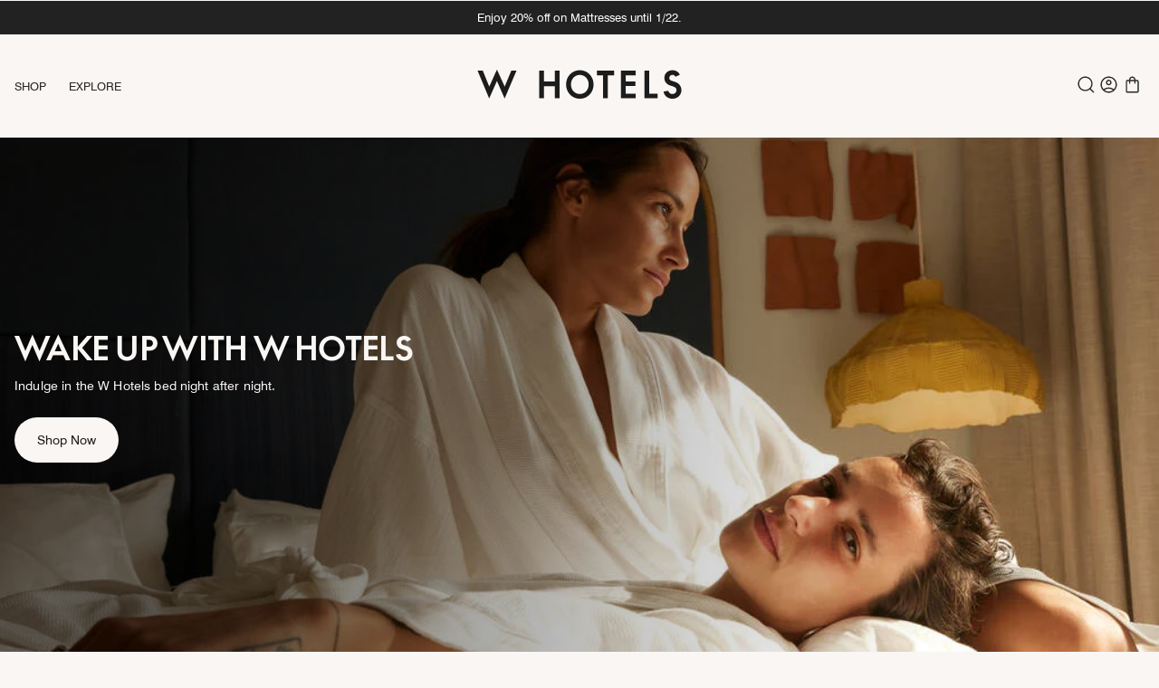

--- FILE ---
content_type: text/html;charset=UTF-8
request_url: https://shop.marriott.com/brands/w-hotels.html
body_size: 16333
content:





<!-- Include Page Designer Campaign Banner JavaScript and Styles only once here rather than at component level. -->
<!-- There should only be one Campagin Banner added on a PD page. Multiple Banners is unsupported at the moment. -->


<!DOCTYPE html>
<html lang="en">
<head>
<!--[if gt IE 9]><!-->
<script>//common/scripts.isml</script>
<script defer type="text/javascript" src="/on/demandware.static/Sites-MBB-US-Site/-/en_US/v1768885175278/js/main.js"></script>

    
        <script defer type="text/javascript" src="/on/demandware.static/Sites-MBB-US-Site/-/en_US/v1768885175278/js/mbbCarousel.js"></script>
    

    
        <script defer type="text/javascript" src="/on/demandware.static/Sites-MBB-US-Site/-/en_US/v1768885175278/js/heroBanner.js"></script>
    

    
        <script defer type="text/javascript" src="/on/demandware.static/Sites-MBB-US-Site/-/en_US/v1768885175278/js/contentBlockCarousel.js"></script>
    

    
        <script defer type="text/javascript" src="/on/demandware.static/Sites-MBB-US-Site/-/en_US/v1768885175278/js/campaignBanner.js"></script>
    


<!--<![endif]-->
<meta charset=UTF-8>

<meta http-equiv="x-ua-compatible" content="ie=edge">

<meta name="viewport" content="width=device-width, initial-scale=1">

<title>Shop W Hotels | Bedding, Bath, Fragrance, &amp; More</title>

<meta name="description" content="Discover world-class products from world-famous hotels. Shop&nbsp;beds,&nbsp;bedding,&nbsp;bath, and fragrance&nbsp;and bring the W&nbsp;Hotels experience home."/>
<meta name="keywords" content="Marriott Bonvoy Boutiques"/>



    
        <meta property="og:image" content="https://production-na01-marriott.demandware.net/on/demandware.static/-/Sites-MBB-US-Library/default/v1f19dc641e67bf6b90739ebbd80a31bb8dc3e958/marriott-bonvoy-boutiques_color.png">
    

    
        <meta property="og:url" content="https://shop.marriott.com/on/demandware.store/Sites-MBB-US-Site/en_US/__SYSTEM__Page-Render?cid=w-hotels&amp;params=%7b%22custom%22%3a%22%7b%5c%22action%5c%22%3a%5c%22Page-Show%5c%22%2c%5c%22queryString%5c%22%3a%5c%22cid%3dw-hotels%5c%22%2c%5c%22locale%5c%22%3a%5c%22en_US%5c%22%2c%5c%22tracking_consent%5c%22%3anull%2c%5c%22csrf%5c%22%3a%7b%5c%22tokenName%5c%22%3a%5c%22csrf_token%5c%22%2c%5c%22token%5c%22%3a%5c%22yLds2GjPgJMV7OnMfaSTdmIKIam3GqWHiwDUNxhO_FwMVRFJSquo7yi2qIzmsGAFPe-ki5Gv9qibnVRBC_nPzws4R9_njZ7X_k9Prr9VeVb3UJ5orJedtcmIpnJPMjQYS3euWDXR8QaZjLvZ5clE7EZvtUKHStLDOiIm7YSUQ220vNNrph4%3d%5c%22%7d%2c%5c%22CurrentPageMetaData%5c%22%3a%7b%5c%22title%5c%22%3a%5c%22Marriott%20Bonvoy%20Boutique%5c%22%2c%5c%22description%5c%22%3a%5c%22%5c%22%2c%5c%22keywords%5c%22%3a%5c%22%5c%22%2c%5c%22pageMetaTags%5c%22%3a%5b%5d%7d%7d%22%2c%22aspect_attributes%22%3anull%7d&amp;vf=c02be5bdd1cbdceee47f90d556e17c0c">
    



    <script src="https://js-cdn.dynatrace.com/jstag/1773f6577b3/bf88204ffh/2270c0a8ae498e9b_complete.js" crossorigin="anonymous"></script>


<link rel="icon" type="image/x-icon" href="/on/demandware.static/Sites-MBB-US-Site/-/default/dwe829f9ae/images/favicon.ico" sizes="16x16" />

<link rel="stylesheet" href="/on/demandware.static/Sites-MBB-US-Site/-/en_US/v1768885175278/css/global.css" />

    <link rel="stylesheet" href="/on/demandware.static/Sites-MBB-US-Site/-/en_US/v1768885175278/css/experience/experienceGlobal.css"  />

    <link rel="stylesheet" href="/on/demandware.static/Sites-MBB-US-Site/-/en_US/v1768885175278/css/experience/components/mbb_layouts/heroCarousel.css"  />

    <link rel="stylesheet" href="/on/demandware.static/Sites-MBB-US-Site/-/en_US/v1768885175278/css/experience/heroBanner.css"  />

    <link rel="stylesheet" href="/on/demandware.static/Sites-MBB-US-Site/-/en_US/v1768885175278/css/experience/components/mbb_layouts/contentBlocks.css"  />

    <link rel="stylesheet" href="/on/demandware.static/Sites-MBB-US-Site/-/en_US/v1768885175278/css/experience/fonts.css"  />

    <link rel="stylesheet" href="/on/demandware.static/Sites-MBB-US-Site/-/en_US/v1768885175278/css/experience/components/mbb_assets/header.css"  />

    <link rel="stylesheet" href="/on/demandware.static/Sites-MBB-US-Site/-/en_US/v1768885175278/css/experience/components/mbb_assets/editorialStoryCard.css"  />

    <link rel="stylesheet" href="/on/demandware.static/Sites-MBB-US-Site/-/en_US/v1768885175278/css/experience/components/mbb_assets/ctaButtons.css"  />

    <link rel="stylesheet" href="/on/demandware.static/Sites-MBB-US-Site/-/en_US/v1768885175278/css/experience/components/mbb_layouts/editorialStoryHero.css"  />

    <link rel="stylesheet" href="/on/demandware.static/Sites-MBB-US-Site/-/en_US/v1768885175278/css/experience/components/commerceAssets/campaignBanner.css"  />



    <meta name="google-site-verification" content="iTthjnU04mjotJUjbizyb9nDXDZW7hCwl8Eu3F6Q_Cg" />



 <script>
    (function(){
        var view = [{"USER":{"userLoggedIn":"unauthenticated"}}]
        window.dataTrackingView = Object.assign(window.dataTrackingView || {}, ...view);
    }());
</script>

<script>
    (function(){
        var view = [{"custom_pagename":"storepage: w-hotels","event":"PAGEVIEW","METADATA":{"site_id":"Marriott Bonvoy Boutiques","brandName":"Marriott Bonvoy Boutiques","category":"BOUTIQUES","currency":"USD","env_gdpr":true,"env_ccpa":true,"env_marketing":true}}]
        window.dataTrackingView = Object.assign(window.dataTrackingView || {}, ...view);
    }());
</script>

<span id="onetrust-consent" class="api-true  tracking-consent"
    data-reject="/on/demandware.store/Sites-MBB-US-Site/en_US/ConsentTracking-SetConsent?consent=false"
    data-accept="/on/demandware.store/Sites-MBB-US-Site/en_US/ConsentTracking-SetConsent?consent=true"
    data-tokenname="csrf_token" 
    data-token="C1X86snFfXfOBXoODTU2wGJBv2rqhCBypn2FOKFoqoglePTJBN4ADDnXxeD4nghd-UCZ0BgOpZbSSyPnfZlOU3tzeMel5Kss7HNVBLgu6enJiPuqluQAek3EwR9JRaIp5qJtOMCPwrFw0o_nw9D2r8_0DsBu8nxA_1150mtLM_C-K42L37I=">
</span>

<script src="/on/demandware.static/Sites-MBB-US-Site/-/en_US/v1768885175278/js/dataLayer.js" defer="defer"></script>


    <script>
        window.adobeDataLayer = [window.dataTrackingView] || [];
    </script>
    
        <script src="https://assets.adobedtm.com/697d0c070f1e/bb4471a5bcdd/launch-656c3dbb153b.min.js" async></script>
    




<script type="text/javascript">//<!--
/* <![CDATA[ (head-active_data.js) */
var dw = (window.dw || {});
dw.ac = {
    _analytics: null,
    _events: [],
    _category: "",
    _searchData: "",
    _anact: "",
    _anact_nohit_tag: "",
    _analytics_enabled: "true",
    _timeZone: "US/Eastern",
    _capture: function(configs) {
        if (Object.prototype.toString.call(configs) === "[object Array]") {
            configs.forEach(captureObject);
            return;
        }
        dw.ac._events.push(configs);
    },
	capture: function() { 
		dw.ac._capture(arguments);
		// send to CQ as well:
		if (window.CQuotient) {
			window.CQuotient.trackEventsFromAC(arguments);
		}
	},
    EV_PRD_SEARCHHIT: "searchhit",
    EV_PRD_DETAIL: "detail",
    EV_PRD_RECOMMENDATION: "recommendation",
    EV_PRD_SETPRODUCT: "setproduct",
    applyContext: function(context) {
        if (typeof context === "object" && context.hasOwnProperty("category")) {
        	dw.ac._category = context.category;
        }
        if (typeof context === "object" && context.hasOwnProperty("searchData")) {
        	dw.ac._searchData = context.searchData;
        }
    },
    setDWAnalytics: function(analytics) {
        dw.ac._analytics = analytics;
    },
    eventsIsEmpty: function() {
        return 0 == dw.ac._events.length;
    }
};
/* ]]> */
// -->
</script>
<script type="text/javascript">//<!--
/* <![CDATA[ (head-cquotient.js) */
var CQuotient = window.CQuotient = {};
CQuotient.clientId = 'blcs-MBB-US';
CQuotient.realm = 'BLCS';
CQuotient.siteId = 'MBB-US';
CQuotient.instanceType = 'prd';
CQuotient.locale = 'en_US';
CQuotient.fbPixelId = '__UNKNOWN__';
CQuotient.activities = [];
CQuotient.cqcid='';
CQuotient.cquid='';
CQuotient.cqeid='';
CQuotient.cqlid='';
CQuotient.apiHost='api.cquotient.com';
/* Turn this on to test against Staging Einstein */
/* CQuotient.useTest= true; */
CQuotient.useTest = ('true' === 'false');
CQuotient.initFromCookies = function () {
	var ca = document.cookie.split(';');
	for(var i=0;i < ca.length;i++) {
	  var c = ca[i];
	  while (c.charAt(0)==' ') c = c.substring(1,c.length);
	  if (c.indexOf('cqcid=') == 0) {
		CQuotient.cqcid=c.substring('cqcid='.length,c.length);
	  } else if (c.indexOf('cquid=') == 0) {
		  var value = c.substring('cquid='.length,c.length);
		  if (value) {
		  	var split_value = value.split("|", 3);
		  	if (split_value.length > 0) {
			  CQuotient.cquid=split_value[0];
		  	}
		  	if (split_value.length > 1) {
			  CQuotient.cqeid=split_value[1];
		  	}
		  	if (split_value.length > 2) {
			  CQuotient.cqlid=split_value[2];
		  	}
		  }
	  }
	}
}
CQuotient.getCQCookieId = function () {
	if(window.CQuotient.cqcid == '')
		window.CQuotient.initFromCookies();
	return window.CQuotient.cqcid;
};
CQuotient.getCQUserId = function () {
	if(window.CQuotient.cquid == '')
		window.CQuotient.initFromCookies();
	return window.CQuotient.cquid;
};
CQuotient.getCQHashedEmail = function () {
	if(window.CQuotient.cqeid == '')
		window.CQuotient.initFromCookies();
	return window.CQuotient.cqeid;
};
CQuotient.getCQHashedLogin = function () {
	if(window.CQuotient.cqlid == '')
		window.CQuotient.initFromCookies();
	return window.CQuotient.cqlid;
};
CQuotient.trackEventsFromAC = function (/* Object or Array */ events) {
try {
	if (Object.prototype.toString.call(events) === "[object Array]") {
		events.forEach(_trackASingleCQEvent);
	} else {
		CQuotient._trackASingleCQEvent(events);
	}
} catch(err) {}
};
CQuotient._trackASingleCQEvent = function ( /* Object */ event) {
	if (event && event.id) {
		if (event.type === dw.ac.EV_PRD_DETAIL) {
			CQuotient.trackViewProduct( {id:'', alt_id: event.id, type: 'raw_sku'} );
		} // not handling the other dw.ac.* events currently
	}
};
CQuotient.trackViewProduct = function(/* Object */ cqParamData){
	var cq_params = {};
	cq_params.cookieId = CQuotient.getCQCookieId();
	cq_params.userId = CQuotient.getCQUserId();
	cq_params.emailId = CQuotient.getCQHashedEmail();
	cq_params.loginId = CQuotient.getCQHashedLogin();
	cq_params.product = cqParamData.product;
	cq_params.realm = cqParamData.realm;
	cq_params.siteId = cqParamData.siteId;
	cq_params.instanceType = cqParamData.instanceType;
	cq_params.locale = CQuotient.locale;
	
	if(CQuotient.sendActivity) {
		CQuotient.sendActivity(CQuotient.clientId, 'viewProduct', cq_params);
	} else {
		CQuotient.activities.push({activityType: 'viewProduct', parameters: cq_params});
	}
};
/* ]]> */
// -->
</script>




<script>(window.BOOMR_mq=window.BOOMR_mq||[]).push(["addVar",{"rua.upush":"false","rua.cpush":"true","rua.upre":"false","rua.cpre":"true","rua.uprl":"false","rua.cprl":"false","rua.cprf":"false","rua.trans":"SJ-059b2395-ed0b-4c8d-b76f-4a8a5986a454","rua.cook":"false","rua.ims":"false","rua.ufprl":"false","rua.cfprl":"true","rua.isuxp":"false","rua.texp":"norulematch","rua.ceh":"false","rua.ueh":"false","rua.ieh.st":"0"}]);</script>
                              <script>!function(e){var n="https://s.go-mpulse.net/boomerang/";if("False"=="True")e.BOOMR_config=e.BOOMR_config||{},e.BOOMR_config.PageParams=e.BOOMR_config.PageParams||{},e.BOOMR_config.PageParams.pci=!0,n="https://s2.go-mpulse.net/boomerang/";if(window.BOOMR_API_key="4NNGF-JY4XZ-P2KKH-G44YF-RZHRR",function(){function e(){if(!o){var e=document.createElement("script");e.id="boomr-scr-as",e.src=window.BOOMR.url,e.async=!0,i.parentNode.appendChild(e),o=!0}}function t(e){o=!0;var n,t,a,r,d=document,O=window;if(window.BOOMR.snippetMethod=e?"if":"i",t=function(e,n){var t=d.createElement("script");t.id=n||"boomr-if-as",t.src=window.BOOMR.url,BOOMR_lstart=(new Date).getTime(),e=e||d.body,e.appendChild(t)},!window.addEventListener&&window.attachEvent&&navigator.userAgent.match(/MSIE [67]\./))return window.BOOMR.snippetMethod="s",void t(i.parentNode,"boomr-async");a=document.createElement("IFRAME"),a.src="about:blank",a.title="",a.role="presentation",a.loading="eager",r=(a.frameElement||a).style,r.width=0,r.height=0,r.border=0,r.display="none",i.parentNode.appendChild(a);try{O=a.contentWindow,d=O.document.open()}catch(_){n=document.domain,a.src="javascript:var d=document.open();d.domain='"+n+"';void(0);",O=a.contentWindow,d=O.document.open()}if(n)d._boomrl=function(){this.domain=n,t()},d.write("<bo"+"dy onload='document._boomrl();'>");else if(O._boomrl=function(){t()},O.addEventListener)O.addEventListener("load",O._boomrl,!1);else if(O.attachEvent)O.attachEvent("onload",O._boomrl);d.close()}function a(e){window.BOOMR_onload=e&&e.timeStamp||(new Date).getTime()}if(!window.BOOMR||!window.BOOMR.version&&!window.BOOMR.snippetExecuted){window.BOOMR=window.BOOMR||{},window.BOOMR.snippetStart=(new Date).getTime(),window.BOOMR.snippetExecuted=!0,window.BOOMR.snippetVersion=12,window.BOOMR.url=n+"4NNGF-JY4XZ-P2KKH-G44YF-RZHRR";var i=document.currentScript||document.getElementsByTagName("script")[0],o=!1,r=document.createElement("link");if(r.relList&&"function"==typeof r.relList.supports&&r.relList.supports("preload")&&"as"in r)window.BOOMR.snippetMethod="p",r.href=window.BOOMR.url,r.rel="preload",r.as="script",r.addEventListener("load",e),r.addEventListener("error",function(){t(!0)}),setTimeout(function(){if(!o)t(!0)},3e3),BOOMR_lstart=(new Date).getTime(),i.parentNode.appendChild(r);else t(!1);if(window.addEventListener)window.addEventListener("load",a,!1);else if(window.attachEvent)window.attachEvent("onload",a)}}(),"".length>0)if(e&&"performance"in e&&e.performance&&"function"==typeof e.performance.setResourceTimingBufferSize)e.performance.setResourceTimingBufferSize();!function(){if(BOOMR=e.BOOMR||{},BOOMR.plugins=BOOMR.plugins||{},!BOOMR.plugins.AK){var n="true"=="true"?1:0,t="",a="cj3q42qxeeo5o2lqlnxq-f-ab7a0691c-clientnsv4-s.akamaihd.net",i="false"=="true"?2:1,o={"ak.v":"39","ak.cp":"1885785","ak.ai":parseInt("1261281",10),"ak.ol":"0","ak.cr":9,"ak.ipv":4,"ak.proto":"h2","ak.rid":"9499c04c","ak.r":44332,"ak.a2":n,"ak.m":"x","ak.n":"essl","ak.bpcip":"18.119.14.0","ak.cport":43124,"ak.gh":"23.33.28.215","ak.quicv":"","ak.tlsv":"tls1.3","ak.0rtt":"","ak.0rtt.ed":"","ak.csrc":"-","ak.acc":"","ak.t":"1768971119","ak.ak":"hOBiQwZUYzCg5VSAfCLimQ==KzeZhV9wv+SWjTjzJvhzF5IgN0JZGmkaqXCCVZMBsZGFZuYWqIzobHSg/4bbaOi60Y2ZYxDLCoBdHttsiMS48+SJlXVRxV9jXm94Li5fmmf8NtZJ/dvOwtbkGPFN9pEmsDqBm6vryLrQ5GNmE4sur9KAoATJCMkWI9auCJ1m4BsU9islJNJo0LBwNjR4K0D5nnq0mGKxBMkB2HlZ66sx3MecCYahJDuKMyZx9xSN5m/M6LT8uTzbRECowAr5q33DLQ9DGkbLTcoBIppW/qJvKnTuHaPOyFy0ZqfberGZ1hfblo4qcJF9pF8Uxv1SrMRQUAaAT7exf3c+PwiIm+ekT3STkZzDX+Krc09SuuqgnsGlq43NuASc/62xnZIWg7l2roaUbGNYMOCTT3RwFcv5I6Gcn6ndd/YToRuTLwA85CI=","ak.pv":"2","ak.dpoabenc":"","ak.tf":i};if(""!==t)o["ak.ruds"]=t;var r={i:!1,av:function(n){var t="http.initiator";if(n&&(!n[t]||"spa_hard"===n[t]))o["ak.feo"]=void 0!==e.aFeoApplied?1:0,BOOMR.addVar(o)},rv:function(){var e=["ak.bpcip","ak.cport","ak.cr","ak.csrc","ak.gh","ak.ipv","ak.m","ak.n","ak.ol","ak.proto","ak.quicv","ak.tlsv","ak.0rtt","ak.0rtt.ed","ak.r","ak.acc","ak.t","ak.tf"];BOOMR.removeVar(e)}};BOOMR.plugins.AK={akVars:o,akDNSPreFetchDomain:a,init:function(){if(!r.i){var e=BOOMR.subscribe;e("before_beacon",r.av,null,null),e("onbeacon",r.rv,null,null),r.i=!0}return this},is_complete:function(){return!0}}}}()}(window);</script></head>
<body class=lux-brand-page>

<div class="page" data-action="." data-querystring="null" >
<a href="#maincontent" class="skip" aria-label="Skip to main content">Skip to main content</a>
<a href="#footercontent" class="skip" aria-label="Skip to footer content">Skip to footer content</a>







<div class="legal-privacy-banner text-center d-none">
    <div class="content">
        
	 

	
    </div>
</div>
<div class="header-banner slide-up text-center">
    <div class="promo-banner-container">
        <div class="content">
            
	 


	<div class="html-slot-container">
    
        
        
        <div class="js-slot-mbb-carousel mbb-slot-carousel position-relative">
            <div class="glide__track para--13" data-glide-el="track">
                
                    <ul class="glide__slides">
<li class="glide__slide"><a title="Category Search Link" target="_new" href="https://shop.marriott.com/shop/mattresses/">Enjoy 20% off on Mattresses until 1/22. </a></li>
<li class="glide__slide"><a title="Category Search Link" target="_new" href="https://shop.marriott.com/shop/winter-white-sale/">Enjoy 25% Off Linens, Shams & Towels during our Winter White Sale. </a></li>
                </ul>
                
            </div>
        </div>
    
</div> 
	
        </div>
    </div>
</div>

<header class="sticky-header">
    <nav>
        <div class="header container-fluid position-relative">
            <div class="row">
                <div class="col-12">
                    <div class="navbar-header brand position-absolute text-center px-0">
                        <a class="logo-home d-flex flex-column justify-content-center align-items-center mb-1" href="/brands/w-hotels/">
                            
                                <img class="w-hotels lux-logo logo-img" src="/on/demandware.static/Sites-MBB-US-Site/-/default/dw05db2028/images/brand/w-hotels.svg" alt="W Hotels" data-brand="W Hotels"/>
                            
                        </a>
                    </div>
                    <div class="navbar-header d-flex justify-content-between align-items-center px-md-0">
                        <div class="d-flex align-items-center left-nav">
                            <div class="main-menu navbar-toggleable-sm menu-toggleable-left multilevel-dropdown d-none d-flex md-align-items-center" id="sg-navbar-collapse">
                                
                                    <nav class="navbar navbar-expand-md bg-inverse col-12">
<div class="close-menu d-none">
        <div class="back">
            <button role="button" class="p-0 w-100 position-relative" aria-label="Back to previous menu">
                <img src="/on/demandware.static/Sites-MBB-US-Site/-/default/dwf25a7a26/images/chevron_black_left.svg" class="left-carot position-absolute" alt="Menu"/>
                <span class="category-name"></span>
            </button>
        </div>
    </div>
    <div class="menu-group">
        <ul class="nav navbar-nav flex-nowrap flex-md-wrap" role="menu">
            
                
                    <li class="all-brands-link-mobile dropdown-item d-block d-md-none border-0" role="presentation">
                        <div class="all-brands-link-section">
                            <a href="/" id="Shop All Brands" role="link" class="dropdown-link brand-arrow" tabindex="0">
                                <img class="brand-arrow-icon mr-1" src="/on/demandware.static/Sites-MBB-US-Site/-/default/dwee92fedc/images/arrow_right_alt.svg" alt="Shop All Brands"/>
                                <span>Shop All Brands</span>
                            </a>
                        </div>
                    </li>
                
                
                    
                        <li class="nav-item dropdown category-level-1 mobile-navigation-level1" role="menuitem">
                            <a href="https://shop.marriott.com/brands/w-hotels.html" id="w-hotels" class="nav-link cat-level-1" role="button" data-toggle="dropdown" aria-haspopup="true" aria-expanded="false" tabindex="0">Shop</a>
                            
                            
<ul class="dropdown-menu" role="menu" aria-label="w-hotels" inert>
    <li class="dropdown-item text-right btn--close-container" role="presentation">
        <button role="button" class="btn_close" aria-label="Close Menu">
            <img src="/on/demandware.static/Sites-MBB-US-Site/-/default/dw7d5b379e/images/close.svg" alt="Close Menu"/>
        </button>
    </li>

    
        <li class="all-brands-link-desktop dropdown-item" role="presentation">
            <div class="all-brands-link-section">
                <a href="/" id="Shop All Brands" role="link" class="dropdown-link brand-arrow" tabindex="0">
                    <img class="brand-arrow-icon mr-1" src="/on/demandware.static/Sites-MBB-US-Site/-/default/dwee92fedc/images/arrow_right_alt.svg" alt="Shop All Brands"/>
                    <span>Shop All Brands</span>
                </a>
            </div>
        </li>
    

    
        <li class="dropdown-item brand-name-eyebrow para--14 para--14--regular text-uppercase">W Hotels</li>
    

    
        
        
            
                <li class="dropdown-item" role="presentation">
                    <a href="/brands/w-hotels/mattresses/" id="w-hotels-mattresses" role="link" class="dropdown-link" tabindex="0">
                        <span>Mattresses</span>
                    </a>
                </li>
            
        
            
                <li class="dropdown-item" role="presentation">
                    <a href="/brands/w-hotels/pillows/" id="w-hotels-pillows" role="link" class="dropdown-link" tabindex="0">
                        <span>Pillows</span>
                    </a>
                </li>
            
        
            
                <li class="dropdown-item" role="presentation">
                    <a href="/brands/w-hotels/bedding/" id="w-hotels-bedding" role="link" class="dropdown-link" tabindex="0">
                        <span>Bedding</span>
                    </a>
                </li>
            
        
            
                <li class="dropdown-item dropdown" role="presentation">
                    <a href="/brands/w-hotels/bath/" id="w-hotels-bath" class="dropdown-link dropdown-toggle sub-category-link " role="button" data-toggle="dropdown" aria-haspopup="true" aria-expanded="false" tabindex="0">
                        <span class="sub-category-title ">Bath</span>
                    </a>
                    
                    
                        
<ul class="dropdown-menu" role="menu" aria-label="w-hotels-bath" inert>
    <li class="dropdown-item text-right btn--close-container" role="presentation">
        <button role="button" class="btn_close" aria-label="Close Menu">
            <img src="/on/demandware.static/Sites-MBB-US-Site/-/default/dw7d5b379e/images/close.svg" alt="Close Menu"/>
        </button>
    </li>

    
        <li class="all-brands-link-desktop dropdown-item" role="presentation">
            <div class="all-brands-link-section">
                <a href="/" id="Shop All Brands" role="link" class="dropdown-link brand-arrow" tabindex="0">
                    <img class="brand-arrow-icon mr-1" src="/on/demandware.static/Sites-MBB-US-Site/-/default/dwee92fedc/images/arrow_right_alt.svg" alt="Shop All Brands"/>
                    <span>Shop All Brands</span>
                </a>
            </div>
        </li>
    

    

    
        
            <li class="dropdown-item" role="presentation">
                <a href="/brands/w-hotels/bath/" id="w-hotels-bath" role="link" class="dropdown-link" tabindex="0">
                    <span>View All Bath</span>
                </a>
            </li>
        
        
            
                <li class="dropdown-item" role="presentation">
                    <a href="/brands/w-hotels/bath/bath-and-body/" id="w-hotels-bath-body" role="link" class="dropdown-link" tabindex="0">
                        <span>Bath &amp; Body</span>
                    </a>
                </li>
            
        
            
                <li class="dropdown-item" role="presentation">
                    <a href="/brands/w-hotels/bath/robes-and-slippers/" id="w-hotels-robes-slippers" role="link" class="dropdown-link" tabindex="0">
                        <span>Robes &amp; Slippers</span>
                    </a>
                </li>
            
        
            
                <li class="dropdown-item" role="presentation">
                    <a href="/brands/w-hotels/bath/towels/" id="w-hotels-towels" role="link" class="dropdown-link" tabindex="0">
                        <span>Towels</span>
                    </a>
                </li>
            
        
    

    
</ul>

                    
                </li>
            
        
            
                <li class="dropdown-item dropdown" role="presentation">
                    <a href="/brands/w-hotels/collaborations/" id="w-hotels-collaborations" class="dropdown-link dropdown-toggle sub-category-link " role="button" data-toggle="dropdown" aria-haspopup="true" aria-expanded="false" tabindex="0">
                        <span class="sub-category-title ">Collaborations</span>
                    </a>
                    
                    
                        
<ul class="dropdown-menu" role="menu" aria-label="w-hotels-collaborations" inert>
    <li class="dropdown-item text-right btn--close-container" role="presentation">
        <button role="button" class="btn_close" aria-label="Close Menu">
            <img src="/on/demandware.static/Sites-MBB-US-Site/-/default/dw7d5b379e/images/close.svg" alt="Close Menu"/>
        </button>
    </li>

    
        <li class="all-brands-link-desktop dropdown-item" role="presentation">
            <div class="all-brands-link-section">
                <a href="/" id="Shop All Brands" role="link" class="dropdown-link brand-arrow" tabindex="0">
                    <img class="brand-arrow-icon mr-1" src="/on/demandware.static/Sites-MBB-US-Site/-/default/dwee92fedc/images/arrow_right_alt.svg" alt="Shop All Brands"/>
                    <span>Shop All Brands</span>
                </a>
            </div>
        </li>
    

    

    
        
            <li class="dropdown-item" role="presentation">
                <a href="/brands/w-hotels/collaborations/" id="w-hotels-collaborations" role="link" class="dropdown-link" tabindex="0">
                    <span>View All Collaborations</span>
                </a>
            </li>
        
        
            
                <li class="dropdown-item" role="presentation">
                    <a href="/brands/w-hotels/collaborations/thomas-lelu/" id="w-hotels-thomas-lelu" role="link" class="dropdown-link" tabindex="0">
                        <span>Thomas Lelu</span>
                    </a>
                </li>
            
        
    

    
</ul>

                    
                </li>
            
        
    

    
</ul>

                        </li>
                    
                
                    
                        <li class="nav-item" role="menuitem">
                            <a href="/explore/" id="explore" class="nav-link text-uppercase" role="link" tabindex="0">Explore</a>
                        </li>
                    
                
            
        </ul>
    </div>
</nav>

                                
                            </div>
                            <div class="mobile-left-nav d-flex d-md-none">
                                <button class="navbar-toggler d-block d-md-none pr-0" type="button" aria-controls="sg-navbar-collapse" aria-expanded="false" aria-label="Toggle navigation">
                                    <img src="/on/demandware.static/Sites-MBB-US-Site/-/default/dwcf75ee19/images/header/menu.svg" class="hamburger-menu-icon" alt="Menu"/>
                                    <img src="/on/demandware.static/Sites-MBB-US-Site/-/default/dw7d5b379e/images/close.svg" class="close-icon d-none" alt="Menu"/>
                                </button>
                                <button class="search-icon-btn border-0 bg-transparent hidden-md-up">
                                    <img src="/on/demandware.static/Sites-MBB-US-Site/-/default/dw82a72e08/images/header/search.svg" alt="Search" class="header-search-icon"/>
                                </button>
                            </div>
                        </div>
                        <div class="d-flex right-nav">
                            <div class="search-icon hidden-sm-down">
                                <button class="search-icon-btn p-0 border-0 bg-transparent">
                                    <img src="/on/demandware.static/Sites-MBB-US-Site/-/default/dw82a72e08/images/header/search.svg" alt="Search" class="header-search-icon"/>
                                </button>
                            </div>
                            <div class="search position-fixed container-fluid d-none search-wrapper">
                                <button role="button" class="btn_close border-0 bg-transparent search-btn-close" aria-label="Close Menu">
    <img src="/on/demandware.static/Sites-MBB-US-Site/-/default/dw7d5b379e/images/close.svg" alt="Close Menu" class="header-search-close-icon"/>
</button>
<div class="site-search">
    <form role="search"
          action="/search"
          method="get"
          name="simpleSearch"
          class="row">
        <div class="search-conatiner col-12 col-md-10 mx-auto">
            <input class="form-control search-field"
                type="text"
                name="q"
                value=""
                placeholder="Search"
                role="textbox"
                aria-describedby="search-assistive-text"
                aria-haspopup="listbox"
                aria-owns="search-results"
                aria-expanded="false"
                aria-autocomplete="list"
                aria-activedescendant=""
                aria-controls="search-results"
                aria-label="Enter Keyword or Item No."
                autocomplete="off" />
            <button type="reset" name="reset-button" class="reset-button p-0 border-0 bg-transparent position-absolute d-none para--14 avoid-iphone-blue-btn" aria-label="Clear search keywords"> Clear </button>
            <button class="search-icon-btn border-0 bg-transparent position-absolute">
                <img src="/on/demandware.static/Sites-MBB-US-Site/-/default/dw82a72e08/images/header/search.svg" alt="Search"/>
            </button>
        </div>
        <div class="suggestions-wrapper" data-url="/on/demandware.store/Sites-MBB-US-Site/en_US/SearchServices-GetSuggestions?q="></div>
        <input type="hidden" value="null" name="lang" />
    </form>
</div>

                            </div>
                            
                                <div class="user-icon">
                                    
    <button class="user mt-0 position-relative p-0 border-0 bg-transparent">
        <img src="/on/demandware.static/Sites-MBB-US-Site/-/default/dwb0f9cf96/images/header/account_circle.svg" alt="Account"/>
    </button>

                                </div>
                            
                            <div class="minicart mt-0" data-action-url="/on/demandware.store/Sites-MBB-US-Site/en_US/Cart-MiniCartShow">
                                <div class="minicart-total">
    <a class="minicart-link d-flex" href="https://shop.marriott.com/cart" title="Bag 0 Items" aria-label="Bag 0 Items" aria-haspopup="true" role="button">
        <img class="ml-0 ml-md-1" src="/on/demandware.static/Sites-MBB-US-Site/-/default/dw6513b369/images/header/shopping_bag.svg" alt="Bag"/>
        <span class="minicart-quantity para--13 align-self-center d-none">
            0
        </span>
    </a>
</div>

                            </div>
                        </div>
                    </div>
                </div>
            </div>
        </div>
    </nav>
</header>

	 

	  
<div id="sticky-header-sentinel"></div>
<div class="modal fade amex-details-modal px-3 px-0 amex-termsandconditions-modal-details"  id="amex-termsandconditions-modal" tabindex="-1" role="dialog">
    <div class="modal-dialog modal-dialog-centered">
        <!-- Modal content-->
        <div class="container-fluid px-3 px-md-4 modal-content border-0 rounded-0">
            <div class="modal-header  px-0 py-3 py-md-4 border-0 d-flex justify-content-end">
                <button class="amexmodel-btn-close m-0 p-0 border-0 bg-transparent" data-dismiss="modal" aria-label="Close">
                    <img src="/on/demandware.static/Sites-MBB-US-Site/-/default/dw7d5b379e/images/close.svg" alt="Close"/>
                </button>
            </div>  
            <div  class="modal-body-scroll pb-3 overflow-auto">
                <div class="modal-body p-0 text-left para--14">
                    
    
    <div class="content-asset"><!-- dwMarker="content" dwContentID="caebb9bd05033fdc8667d491dd" -->
        <p>
Card Members can earn up to 10 Marriott Bonvoy points. Here’s how: Earn an additional 4 points for each dollar spent on eligible purchases at Marriott Bonvoy Boutiques online retail site with your Marriott Bonvoy® American Express® Cards, up to 40,000 points. That’s on top of the 6 points already earned per dollar with the Card. Offer ends December 31, 2025
</p>
<br>
<p class="para--16 para--16--medium">American Express Boutiques Offer Terms & Conditions</p>
<br>
<p>Basic Card Members will earn 4 additional Marriott Bonvoy points, on top of the 6 points already earned on their Card, for each dollar of eligible purchases made on their Marriott Bonvoy® American Express® Card, Marriott Bonvoy Bevy® American Express® Card, Marriott Bonvoy Brilliant® American Express® Card, or Marriott Bonvoy Business® American Express® Card directly at Marriott Bonvoy Boutiques online retail sites (shop.marriott.com) during the Promotion Period. A maximum of 40,000 additional points per Card can be earned during the Promotion Period. 

Eligible purchases are purchases for goods and services minus returns and other credits. Eligible purchases do NOT include fees or interest charges (including but not limited to shipping and mattress disposal fees and state-mandated delivery fees), cash advances, purchases of traveler’s checks, person-to-person payments, the purchase or reloading of prepaid cards, and purchases of other cash equivalents. The Promotion Period is from September 15, 2025 through December 31, 2025. Eligible purchases can be made by the Basic Card Member and Additional Card Member, but the Additional Card Member isn’t eligible for their own offer. Additional points may be earned on eligible purchases through the Marriott Bonvoy program. 

Purchases may fall outside the Promotion Period in some cases, such as a delay in merchants submitting transactions to us or if the purchase date differs from the date you made the transaction. (For example, if you buy goods online, the purchase date may be the date the goods are shipped). Points received from your Card will be posted to your Marriott Bonvoy Member account up to 12 weeks after the end of each month. Points may appear in your account in more than one deposit. To be eligible to receive points, the Card account must not be cancelled or in default at the time of bonus fulfillment. American Express reserves the right to modify or revoke offer at any time. If American Express in our sole discretion determines that you have engaged in abuse, misuse, or gaming in connection with the promotional offer in any way or that you intend to do so, we reserve the right to withhold or revoke points from your Card account. American Express may also cancel this Card account and other Card accounts you may have with us. This offer is not transferable. </p>
    </div> <!-- End content-asset -->



                </div>
            </div>
            <div class="modal-footer border-0 justify-content-start">
                <button type="button" class="btn btn-primary col-12 col-md-6 m-0 para--14 para--14--medium" data-dismiss="modal" aria-label="Close">
                    <span aria-hidden="true">Close</span>
                    <span class="sr-only"> </span>
                </button>
            </div>
            
        </div>
    </div>
</div>
<div class="modal fade promotion-details-modal px-3 px-0" tabindex="-1" role="dialog">
    <div class="modal-dialog modal-dialog-centered">
        <!-- Modal content-->
        <div class="container-fluid modal-content border-0 rounded-0">
            <div class="modal-header px-0 py-3 py-md-4 border-0 d-flex justify-content-between align-items-center">
                <h2 class="sr-only">Details</h2>
                <h4 class="header m-0" aria-hidden="true">Details</h4>
                <button class="close m-0 p-0" data-dismiss="modal" aria-label="Close">
                    <img src="/on/demandware.static/Sites-MBB-US-Site/-/default/dw7d5b379e/images/close.svg" alt="Close"/>
                </button>
            </div>
            <div class="modal-body promotion-details-body p-0 mt-3"></div>
            <div class="modal-footer border-0 justify-content-start">
                <button type="button" class="btn btn-primary col-12 col-md-6 m-0" data-dismiss="modal" aria-label="Close">
                    <span aria-hidden="true">Close</span>
                    <span class="sr-only"> </span>
                </button>
            </div>
        </div>
    </div>
</div>
<div class="minicart">
    <div class="popover popover-bottom border-0 rounded-0 d-block position-fixed" aria-expanded="false" inert></div>
    <div class="modal fade remove-product-modal px-3 px-md-0" id="removeProductModal" tabindex="-1" role="dialog" aria-labelledby="removeProductLineItemModal">
    <div class="modal-dialog modal-dialog-centered" role="document">
        <div class="container modal-content px-md-4 pb-0 border-0 rounded-0">
            <div class="modal-header delete-confirmation-header px-0 py-3 py-md-4 border-0 d-flex justify-content-between align-items-center">
                <h4 class="sr-only">Remove Product?</h4>
                <h2 class="modal-title m-0 h2 product-headline-js" id="removeProductLineItemModal" aria-hidden="true">Remove Product?</h2>
                <h2 class="modal-title m-0 h2 productset-headline-js  d-none" id="removeProductSetLineItemModal" aria-hidden="true">Remove Bundle?</h2>
                <button class="close m-0 p-0" data-dismiss="modal">
                    <img src="/on/demandware.static/Sites-MBB-US-Site/-/default/dw7d5b379e/images/close.svg" alt="Close"/>
                </button>
            </div>
            <div class="modal-body delete-confirmation-body px-0">
                <p class="para--14 para--14--regular">Are you sure you want to remove the following product from the bag?</p>
                <p class="product-to-remove para--14 para--14--medium"></p>
            </div>
            <div class="modal-footer border-0 col-12 justify-content-between">
                <button type="button" class="btn btn-primary cart-delete-confirmation-btn col-6 m-0 para--14 para--14--medium"
                        data-dismiss="modal">
                    Yes
                </button>
                <button type="button" class="btn btn-secondary col-6 m-0 para--14 para--14--medium" data-dismiss="modal">Cancel</button>
            </div>
        </div>
    </div>
</div>

</div>


    <div class="account-flyout">
        <div class="popover popover-bottom border-0 rounded-0 position-fixed" inert>
            <div class="container">
    <div class="account-flyout-header clearfix mb-4">
        <div class="float-left">
            <h2 class="account-flyout-title m-0 h4-desktop">Sign In or Join Now</h2>
        </div>
        <button class="float-right close">
            <img src="/on/demandware.static/Sites-MBB-US-Site/-/default/dw7d5b379e/images/close.svg" alt="Close"/>
        </button>
    </div>
    <div class="account-flyout-body">
        <h3 class="mb-2">Become a Member, It's free to join!</h3>
        <p class="para--14 para--14--regular">Get exclusive rates, earn points towards free nights and products.</p>
        <div class="flyout-buttons d-flex mt-4 flex-md-column">
            <a href="https://www.marriott.com/loyalty/createAccount/createAccountPage1.mi?enrollmentSourceCode=BM11" class="btn btn-primary para--14--medium btn-join-now mb-md-3 d-flex flex-fill mr-2 mr-md-0 text-left">
                <span>Join Now</span>
            </a>
            <a href="https://shop.marriott.com/on/demandware.store/Sites-MBB-US-Site/en_US/Login-OAuthLogin?oauthProvider=EAA&amp;oauthLoginTargetEndPoint=1" class="btn btn-secondary para--14--medium btn-sign-in d-flex flex-fill ml-2 ml-md-0 text-left">
                Sign In
            </a>
        </div>
    </div>
    <div class="account-flyout-rewards-section py-3">
        <h4 class="mb-0">Shop in USD or Points/Rewards</h4>
        <div class="my-2">
            
            
    <div class="loyalty-points-toggle-section custom-control custom-switch" data-url="https://shop.marriott.com/on/demandware.store/Sites-MBB-US-Site/en_US/Loyalty-PointsToggle">
        <input type="checkbox" class="custom-control-input points-toggle-control-js" id="custom-control-input-guest" >

        <label class="loyalty-toggle-label loyalty-toggle-points-label custom-control-label para--14 para--14--regular" for="custom-control-input-guest">
            Use Points
        </label>
    </div>

        </div>
    </div>
</div>
        </div>
    </div>

<div role="main" id="maincontent">


<div class="storepage" id="w-hotels">
<div class="container-fluid no-container-gutters">
<div class="row">
<div class="col-12 px-0"></div>
</div>
<div class="row">
<div class="col-12 px-0"><div class="experience-component experience-mbb_assets-heroCarousel">

<div class="glide mbb-hero-carousel js-mbb-carousel " id="hero-carousel-1cfba936c3d915f3b17ae2da2c" data-autoplay="0">

    
    <div >
        <div class="glide__slides"><div slideIDs="[&quot;6b81ad3d8c6b43056d8e20127b&quot;]" class="glide__slide">

<div class="mbb-hero mbb-hero-js hero--aspect-size hero--dynamic-height "
    style="--hero-aspect-ratio-mobile:3/4; --hero-aspect-ratio-desktop: 5/3;" data-target="">
    <figure class="mbb-hero hero-figure m-0 position-relative">
        
            <picture>
                <source media="(min-width: 1920px)" srcset="https://shop.marriott.com/dw/image/v2/BLCS_PRD/on/demandware.static/-/Sites-MBB-US-Library/default/dw7ff05d28/W%20Hotels/whogr.1343525.jpg?sw=1440&amp;q=70, https://shop.marriott.com/dw/image/v2/BLCS_PRD/on/demandware.static/-/Sites-MBB-US-Library/default/dw7ff05d28/W%20Hotels/whogr.1343525.jpg?sw=2400&amp;q=70 2x" />
                <source media="(min-width: 768px)" srcset="https://shop.marriott.com/dw/image/v2/BLCS_PRD/on/demandware.static/-/Sites-MBB-US-Library/default/dw7ff05d28/W%20Hotels/whogr.1343525.jpg?sw=1024&amp;q=70, https://shop.marriott.com/dw/image/v2/BLCS_PRD/on/demandware.static/-/Sites-MBB-US-Library/default/dw7ff05d28/W%20Hotels/whogr.1343525.jpg?sw=2048&amp;q=70 2x" />
                    <img class="mbb-hero hero-image hero-image-js h-auto" src="https://shop.marriott.com/dw/image/v2/BLCS_PRD/on/demandware.static/-/Sites-MBB-US-Library/default/dw7ff05d28/W%20Hotels/whogr.1343525.jpg?sw=768&amp;q=70"  srcset="https://shop.marriott.com/dw/image/v2/BLCS_PRD/on/demandware.static/-/Sites-MBB-US-Library/default/dw7ff05d28/W%20Hotels/whogr.1343525.jpg?sw=1536&amp;q=70 2x"
                        alt="Man and woman in W Hotel room wearing white robes" title="Man and woman in W Hotel room wearing white robes"
                        fetchpriority=high
                        data-focal-mobile-x = "null" data-focal-mobile-y = "null"
                        data-focal-desktop-x = "66%" data-focal-desktop-y = "38%"
                        />
            </picture>
        

        <div class="gradient position-absolute w-100 h-100 gradient-left gradient-center-mobile gradient-color-Dark">
            <figcaption class="mbb-hero hero-content center-left mobile_center-center position-absolute col-12 col-md-8 col-lg-5 hero-content--w-hotels">
                

                
                    
                        <h1 class="hero-image-heading display-1 color-primary text--balanced font-family--w-hotels">WAKE UP WITH W HOTELS</h1>
                    
                
                
                    <p class="hero-image-descrption w-100 color-primary text--pretty">Indulge in the W Hotels bed night after night.</p>
                
                <div class="mbb-hero__cta-button-list justify-content-center justify-content-md-start cta-container">
                    
                        <a href="https://shop.marriott.com/brands/w-hotels/mattresses/" class="btn btn-secondary">Shop Now</a>
                    
                    
                </div>
            </figcaption>
        </div>
    </figure>
</div>
</div></div>
    </div>

    
</div></div><div class="experience-component experience-mbb_layouts-contentBlocks">

<div class="container-fluid content-blocks layout hero-padding-top-none  layout--type-3 bg--none  aspect-ratio__none alignment-type__center responsive-scaling__fixed-large" data-slide-limit="5">
    <!-- Header Region -->
    <div class="row no-gutters">
        <div class="col-12 px-0"><div class="experience-component experience-mbb_assets-header">

<div class="mbb-header header-content d-flex flex-column text-center col-12 col-lg-8 offset-lg-2 px-0">

    

    

    <!-- eyebrow text -->
    

    <!-- Headline Title -->
    
        <div class="mbb-header_container the-div">
            
                <h2 class="mbb-header_header h2-desktop m-0 text--balanced font-family--w-hotels">W HOTELS COLLECTIONS</h2>
            
        </div>
    

    <!-- Headline Paragraph -->
    

    
</div></div></div>
    </div>
    <!-- Hero Region -->
    <div class="row no-gutters">
        <div class="col-12 px-0"></div>
    </div>
    <div class="row no-gutters">
        <div class="col-12 px-0">
            <!-- Slides Region -->
            
                <div class="js-content-blocks-carousel glide mbb-glide-carousel layout-styling style-padded ">
                    <div class="track-section glide__track" data-glide-el="track" data-carousel-style="slider" data-carousel-peek="false">
                        <div class="sliders-container glide__slides"><div class="glide__slide d-none js-remove-slide slide-section">

<div class="editorial-story-card left
     align-items-start
     content-image"
>
    
    <div class="editorial-story-card__body ">
        
            <div class="mb-3">
                <picture>
                    
                        <a href="https://shop.marriott.com/brands/w-hotels/bedding/" role="button">
                            <picture>
                                <source media="(min-width: 1920px)" srcset="https://shop.marriott.com/dw/image/v2/BLCS_PRD/on/demandware.static/-/Sites-MBB-US-Library/default/dw24d35359/W%20Hotels/whols.1255523.jpg?q=70, https://shop.marriott.com/dw/image/v2/BLCS_PRD/on/demandware.static/-/Sites-MBB-US-Library/default/dw24d35359/W%20Hotels/whols.1255523.jpg?q=70 2x" />
                                <source media="(min-width: 768px)" srcset="https://shop.marriott.com/dw/image/v2/BLCS_PRD/on/demandware.static/-/Sites-MBB-US-Library/default/dw24d35359/W%20Hotels/whols.1255523.jpg?q=70, https://shop.marriott.com/dw/image/v2/BLCS_PRD/on/demandware.static/-/Sites-MBB-US-Library/default/dw24d35359/W%20Hotels/whols.1255523.jpg?q=70 2x" />
                                <img class="h-auto editorial-story-card-img" src="https://shop.marriott.com/dw/image/v2/BLCS_PRD/on/demandware.static/-/Sites-MBB-US-Library/default/dw24d35359/W%20Hotels/whols.1255523.jpg?sw=768&amp;q=70"  srcset="https://shop.marriott.com/dw/image/v2/BLCS_PRD/on/demandware.static/-/Sites-MBB-US-Library/default/dw24d35359/W%20Hotels/whols.1255523.jpg?sw=768&amp;q=70 2x"
                                alt="Woman pressing hand into plush W Hotels bedding" title="Woman pressing hand into plush W Hotels bedding" loading="lazy" width="678" height="850" style="width: 100%"/>
                            </picture>
                        </a>
                        
                </picture>
            </div>
        
        
        
            
                <h2 class="headline-title text--balanced w-hotels h4 h4-desktop mb-2">BEDDING</h2>
            
        
        
        
    </div>
</div></div><div class="glide__slide d-none js-remove-slide slide-section">

<div class="editorial-story-card left
     align-items-start
     content-image"
>
    
    <div class="editorial-story-card__body ">
        
            <div class="mb-3">
                <picture>
                    
                        <a href="https://shop.marriott.com/brands/w-hotels/bath/" role="button">
                            <picture>
                                <source media="(min-width: 1920px)" srcset="https://shop.marriott.com/dw/image/v2/BLCS_PRD/on/demandware.static/-/Sites-MBB-US-Library/default/dw12f9a14b/W%20Hotels/whotel-momo-shower-set-WHO-1-288-original.jpg?q=70, https://shop.marriott.com/dw/image/v2/BLCS_PRD/on/demandware.static/-/Sites-MBB-US-Library/default/dw12f9a14b/W%20Hotels/whotel-momo-shower-set-WHO-1-288-original.jpg?q=70 2x" />
                                <source media="(min-width: 768px)" srcset="https://shop.marriott.com/dw/image/v2/BLCS_PRD/on/demandware.static/-/Sites-MBB-US-Library/default/dw12f9a14b/W%20Hotels/whotel-momo-shower-set-WHO-1-288-original.jpg?q=70, https://shop.marriott.com/dw/image/v2/BLCS_PRD/on/demandware.static/-/Sites-MBB-US-Library/default/dw12f9a14b/W%20Hotels/whotel-momo-shower-set-WHO-1-288-original.jpg?q=70 2x" />
                                <img class="h-auto editorial-story-card-img" src="https://shop.marriott.com/dw/image/v2/BLCS_PRD/on/demandware.static/-/Sites-MBB-US-Library/default/dw12f9a14b/W%20Hotels/whotel-momo-shower-set-WHO-1-288-original.jpg?sw=768&amp;q=70"  srcset="https://shop.marriott.com/dw/image/v2/BLCS_PRD/on/demandware.static/-/Sites-MBB-US-Library/default/dw12f9a14b/W%20Hotels/whotel-momo-shower-set-WHO-1-288-original.jpg?sw=768&amp;q=70 2x"
                                alt="W Hotels set of bath products" title="W Hotels set of bath products" loading="lazy" width="678" height="850" style="width: 100%"/>
                            </picture>
                        </a>
                        
                </picture>
            </div>
        
        
        
            
                <h2 class="headline-title text--balanced w-hotels h4 h4-desktop mb-2">BATH</h2>
            
        
        
        
    </div>
</div></div><div class="glide__slide d-none js-remove-slide slide-section">

<div class="editorial-story-card left
     align-items-start
     content-image"
>
    
    <div class="editorial-story-card__body ">
        
            <div class="mb-3">
                <picture>
                    
                        <a href="https://shop.marriott.com/brands/w-hotels/pillows/" role="button">
                            <picture>
                                <source media="(min-width: 1920px)" srcset="https://shop.marriott.com/dw/image/v2/BLCS_PRD/on/demandware.static/-/Sites-MBB-US-Library/default/dw30a40503/W%20Hotels/RS8510_WHO-108-S-K-Q.jpg?q=70, https://shop.marriott.com/dw/image/v2/BLCS_PRD/on/demandware.static/-/Sites-MBB-US-Library/default/dw30a40503/W%20Hotels/RS8510_WHO-108-S-K-Q.jpg?q=70 2x" />
                                <source media="(min-width: 768px)" srcset="https://shop.marriott.com/dw/image/v2/BLCS_PRD/on/demandware.static/-/Sites-MBB-US-Library/default/dw30a40503/W%20Hotels/RS8510_WHO-108-S-K-Q.jpg?q=70, https://shop.marriott.com/dw/image/v2/BLCS_PRD/on/demandware.static/-/Sites-MBB-US-Library/default/dw30a40503/W%20Hotels/RS8510_WHO-108-S-K-Q.jpg?q=70 2x" />
                                <img class="h-auto editorial-story-card-img" src="https://shop.marriott.com/dw/image/v2/BLCS_PRD/on/demandware.static/-/Sites-MBB-US-Library/default/dw30a40503/W%20Hotels/RS8510_WHO-108-S-K-Q.jpg?sw=768&amp;q=70"  srcset="https://shop.marriott.com/dw/image/v2/BLCS_PRD/on/demandware.static/-/Sites-MBB-US-Library/default/dw30a40503/W%20Hotels/RS8510_WHO-108-S-K-Q.jpg?sw=768&amp;q=70 2x"
                                alt="Stacked set of W Hotels pillows" title="Stacked set of W Hotels pillows" loading="lazy" width="678" height="850" style="width: 100%"/>
                            </picture>
                        </a>
                        
                </picture>
            </div>
        
        
        
            
                <h2 class="headline-title text--balanced w-hotels h4 h4-desktop mb-2">PILLOWS</h2>
            
        
        
        
    </div>
</div></div></div>
                    </div>
                    <div class="type-slider">
                        <div class="d-flex justify-content-center align-items-center glide__controls w-100">
    <div class="glide__arrows d-none" data-glide-el="controls">
        <button class="glide__arrow glide__arrow--left border-0 p-0" data-glide-dir="&lt;" aria-label="Previous">
            <svg width="24" height="24" viewBox="0 0 24 24" fill="none" xmlns="http://www.w3.org/2000/svg">
                <path
                    d="M14.3002 17.6537L8.64648 11.9999L14.3002 6.34619L15.354 7.39994L10.754 11.9999L15.354 16.5999L14.3002 17.6537Z"
                    fill="#F9F6F4" />
            </svg>
        </button>
    </div>
    <div class="glide__bullets d-flex justify-content-center align-items-center" data-glide-el="controls[nav]"></div>
    <div class="glide__arrows d-none" data-glide-el="controls">
        <button class="glide__arrow glide__arrow--right border-0 p-0" data-glide-dir="&gt;" aria-label="Next">
            <svg width="24" height="24" viewBox="0 0 24 24" fill="none" xmlns="http://www.w3.org/2000/svg">
                <path
                    d="M13.2465 11.9999L8.64648 7.39994L9.70023 6.34619L15.354 11.9999L9.70023 17.6537L8.64648 16.5999L13.2465 11.9999Z"
                    fill="#F9F6F4" />
            </svg>
        </button>
    </div>
</div>
                    </div>
                </div>
            
        </div>
    </div>
    <!-- CTA Region -->
    <div class="row no-gutters">
        <div class="col-12 px-0"><div class="experience-component experience-mbb_assets-ctaButtons"></div></div>
    </div>
</div></div><div class="experience-component experience-mbb_layouts-editorialStoryHero">
<div class="editorial-story-hero-container bg-transparent    ">
    <div class="editorial-story-hero editorial-story-hero--stack-bottom" style="--hero-aspect-ratio-mobile:4/5; --hero-aspect-ratio-desktop:16/9;">
        <div class="bg-image">
            <picture>
                <source media="(min-width: 1920px)" srcset="https://shop.marriott.com/dw/image/v2/BLCS_PRD/on/demandware.static/-/Sites-MBB-US-Library/default/dwedcd5dad/W%20Hotels/Thomas-Lelu-Collab.jpg?sw=1440&amp;q=70, https://shop.marriott.com/dw/image/v2/BLCS_PRD/on/demandware.static/-/Sites-MBB-US-Library/default/dwedcd5dad/W%20Hotels/Thomas-Lelu-Collab.jpg?sw=2400&amp;q=70 2x" />
                <source media="(min-width: 768px)" srcset="https://shop.marriott.com/dw/image/v2/BLCS_PRD/on/demandware.static/-/Sites-MBB-US-Library/default/dwedcd5dad/W%20Hotels/Thomas-Lelu-Collab.jpg?sw=1024&amp;q=70, https://shop.marriott.com/dw/image/v2/BLCS_PRD/on/demandware.static/-/Sites-MBB-US-Library/default/dwedcd5dad/W%20Hotels/Thomas-Lelu-Collab.jpg?sw=2048&amp;q=70 2x" />
                
                    <img class="mbb-hero hero-image" src="https://shop.marriott.com/dw/image/v2/BLCS_PRD/on/demandware.static/-/Sites-MBB-US-Library/default/dwedcd5dad/W%20Hotels/Thomas-Lelu-Collab.jpg?sw=768&amp;q=70"  srcset="https://shop.marriott.com/dw/image/v2/BLCS_PRD/on/demandware.static/-/Sites-MBB-US-Library/default/dwedcd5dad/W%20Hotels/Thomas-Lelu-Collab.jpg?sw=1536&amp;q=70 2x"
                        alt="Thomas L&eacute;lu holding signature note handwritten on W Hotels paper" title="Thomas L&eacute;lu holding signature note handwritten on W Hotels paper" loading="lazy" width="1296" height="800"
                        style="--focal-point-x:100%; --focal-point-y:43%"
                    />
                
                
            </picture>
        </div>

        <div class="editorial-story-hero-content content-bg-none rail-alignment-content">
            <div class="experience-region experience-contentStory"><div class="experience-component experience-mbb_assets-editorialStoryCard">

<div class="editorial-story-card center
     text-center align-items-center
     "
>
    
    <div class="editorial-story-card__body ">
        
        
        
            
                <h2 class="headline-title text--balanced w-hotels h2 h2-desktop mb-2">COLLABORATIONS</h2>
            
        
        
            
                <p class="headline-paragraph para--14 para--14--regular text--pretty w-hotels">Explore W Hotels custom collaborations with cultural icons.</p>
            
        
        
            
                <a href="https://shop.marriott.com/brands/w-hotels/collaborations/thomas-lelu/" class="editorial-cta btn btn-primary para--14 para--14--medium" role="button">
                    Shop Now
                </a>
                
        
    </div>
</div></div></div>
        </div>
    </div>
</div></div><div class="experience-component experience-mbb_layouts-editorialStoryHero">
<div class="editorial-story-hero-container bg-black    ">
    <div class="editorial-story-hero editorial-story-hero--offset-right" style="--hero-aspect-ratio-mobile:4/5; --hero-aspect-ratio-desktop:16/9;">
        <div class="bg-image">
            <picture>
                <source media="(min-width: 1920px)" srcset="https://shop.marriott.com/dw/image/v2/BLCS_PRD/on/demandware.static/-/Sites-MBB-US-Library/default/dw68c6a0ed/W%20Hotels/w-linens.jpg?sw=1440&amp;q=70, https://shop.marriott.com/dw/image/v2/BLCS_PRD/on/demandware.static/-/Sites-MBB-US-Library/default/dw68c6a0ed/W%20Hotels/w-linens.jpg?q=70 2x" />
                <source media="(min-width: 768px)" srcset="https://shop.marriott.com/dw/image/v2/BLCS_PRD/on/demandware.static/-/Sites-MBB-US-Library/default/dw68c6a0ed/W%20Hotels/w-linens.jpg?sw=1024&amp;q=70, https://shop.marriott.com/dw/image/v2/BLCS_PRD/on/demandware.static/-/Sites-MBB-US-Library/default/dw68c6a0ed/W%20Hotels/w-linens.jpg?q=70 2x" />
                
                    <img class="mbb-hero hero-image" src="https://shop.marriott.com/dw/image/v2/BLCS_PRD/on/demandware.static/-/Sites-MBB-US-Library/default/dw68c6a0ed/W%20Hotels/w-linens.jpg?sw=768&amp;q=70"  srcset="https://shop.marriott.com/dw/image/v2/BLCS_PRD/on/demandware.static/-/Sites-MBB-US-Library/default/dw68c6a0ed/W%20Hotels/w-linens.jpg?sw=1536&amp;q=70 2x"
                        alt="Woman wrapped in comforter on W Hotels Bed" title="Woman wrapped in comforter on W Hotels Bed" loading="lazy" width="1296" height="800"
                        style="--focal-point-x:50%; --focal-point-y:50%"
                    />
                
                
            </picture>
        </div>

        <div class="editorial-story-hero-content content-bg-off-white rail-alignment-content">
            <div class="experience-region experience-contentStory"><div class="experience-component experience-mbb_assets-editorialStoryCard">

<div class="editorial-story-card center
     text-center align-items-center
     "
>
    
    <div class="editorial-story-card__body ">
        
        
        
            
                <h2 class="headline-title text--balanced w-hotels h1 h1-desktop mb-2">LINEN SETS</h2>
            
        
        
            
                <p class="headline-paragraph para--14 para--14--regular text--pretty w-hotels">Sink into plush comfort with signature sets for W Hotels.</p>
            
        
        
            
                <a href="https://shop.marriott.com/brands/w-hotels/bedding/hotel-sheet-set/WHO-106-BLD-300-WH.html" class="editorial-cta btn btn-primary para--14 para--14--medium" role="button">
                    Shop Now
                </a>
                
        
    </div>
</div></div></div>
        </div>
    </div>
</div></div><div class="experience-component experience-mbb_layouts-editorialStoryHero">
<div class="editorial-story-hero-container bg-transparent    ">
    <div class="editorial-story-hero editorial-story-hero--offset-left" style="--hero-aspect-ratio-mobile:4/5; --hero-aspect-ratio-desktop:16/9;">
        <div class="bg-image">
            <picture>
                <source media="(min-width: 1920px)" srcset="https://shop.marriott.com/dw/image/v2/BLCS_PRD/on/demandware.static/-/Sites-MBB-US-Library/default/dwc608b918/W%20Hotels/whotel-cleansing-cream-WHO-1-100-original.jpg?sw=1440&amp;q=70, https://shop.marriott.com/dw/image/v2/BLCS_PRD/on/demandware.static/-/Sites-MBB-US-Library/default/dwc608b918/W%20Hotels/whotel-cleansing-cream-WHO-1-100-original.jpg?q=70 2x" />
                <source media="(min-width: 768px)" srcset="https://shop.marriott.com/dw/image/v2/BLCS_PRD/on/demandware.static/-/Sites-MBB-US-Library/default/dwc608b918/W%20Hotels/whotel-cleansing-cream-WHO-1-100-original.jpg?sw=1024&amp;q=70, https://shop.marriott.com/dw/image/v2/BLCS_PRD/on/demandware.static/-/Sites-MBB-US-Library/default/dwc608b918/W%20Hotels/whotel-cleansing-cream-WHO-1-100-original.jpg?q=70 2x" />
                
                    <img class="mbb-hero hero-image" src="https://shop.marriott.com/dw/image/v2/BLCS_PRD/on/demandware.static/-/Sites-MBB-US-Library/default/dwc608b918/W%20Hotels/whotel-cleansing-cream-WHO-1-100-original.jpg?sw=768&amp;q=70"  srcset="https://shop.marriott.com/dw/image/v2/BLCS_PRD/on/demandware.static/-/Sites-MBB-US-Library/default/dwc608b918/W%20Hotels/whotel-cleansing-cream-WHO-1-100-original.jpg?sw=1536&amp;q=70 2x"
                        alt="W Hotels cleansing cream on top of bathroom sink" title="W Hotels cleansing cream on top of bathroom sink" loading="lazy" width="1296" height="800"
                        style="--focal-point-x:100%; --focal-point-y:52%"
                    />
                
                
            </picture>
        </div>

        <div class="editorial-story-hero-content content-bg-black rail-alignment-content">
            <div class="experience-region experience-contentStory"><div class="experience-component experience-mbb_assets-editorialStoryCard">

<div class="editorial-story-card center
     text-center align-items-center
     "
>
    
    <div class="editorial-story-card__body ">
        
        
        
            
                <h2 class="headline-title text--balanced w-hotels h1 h1-desktop mb-2">BATH</h2>
            
        
        
            
                <p class="headline-paragraph para--14 para--14--regular text--pretty w-hotels">Upgrade your daily routine with bath essentials from W Hotels.</p>
            
        
        
            
                <a href="https://shop.marriott.com/brands/w-hotels/bath/" class="editorial-cta btn btn-secondary para--14 para--14--medium" role="button">
                    Shop Now
                </a>
                
        
    </div>
</div></div></div>
        </div>
    </div>
</div></div><div class="experience-component experience-mbb_layouts-editorialStoryHero">
<div class="editorial-story-hero-container bg-black    ">
    <div class="editorial-story-hero editorial-story-hero--offset-right" style="--hero-aspect-ratio-mobile:4/5; --hero-aspect-ratio-desktop:16/9;">
        <div class="bg-image">
            <picture>
                <source media="(min-width: 1920px)" srcset="https://shop.marriott.com/dw/image/v2/BLCS_PRD/on/demandware.static/-/Sites-MBB-US-Library/default/dw138294b8/W%20Hotels/whoPVRWHls.1405247.jpg?sw=1440&amp;q=70, https://shop.marriott.com/dw/image/v2/BLCS_PRD/on/demandware.static/-/Sites-MBB-US-Library/default/dw138294b8/W%20Hotels/whoPVRWHls.1405247.jpg?q=70 2x" />
                <source media="(min-width: 768px)" srcset="https://shop.marriott.com/dw/image/v2/BLCS_PRD/on/demandware.static/-/Sites-MBB-US-Library/default/dw138294b8/W%20Hotels/whoPVRWHls.1405247.jpg?sw=1024&amp;q=70, https://shop.marriott.com/dw/image/v2/BLCS_PRD/on/demandware.static/-/Sites-MBB-US-Library/default/dw138294b8/W%20Hotels/whoPVRWHls.1405247.jpg?q=70 2x" />
                
                    <img class="mbb-hero hero-image" src="https://shop.marriott.com/dw/image/v2/BLCS_PRD/on/demandware.static/-/Sites-MBB-US-Library/default/dw138294b8/W%20Hotels/whoPVRWHls.1405247.jpg?sw=768&amp;q=70"  srcset="https://shop.marriott.com/dw/image/v2/BLCS_PRD/on/demandware.static/-/Sites-MBB-US-Library/default/dw138294b8/W%20Hotels/whoPVRWHls.1405247.jpg?sw=1536&amp;q=70 2x"
                        alt="Woman in tropical environment wiping face with W Hotels towel" title="Woman in tropical environment wiping face with W Hotels towel" loading="lazy" width="1296" height="800"
                        style="--focal-point-x:11%; --focal-point-y:50%"
                    />
                
                
            </picture>
        </div>

        <div class="editorial-story-hero-content content-bg-off-white rail-alignment-content">
            <div class="experience-region experience-contentStory"><div class="experience-component experience-mbb_assets-editorialStoryCard">

<div class="editorial-story-card center
     text-center align-items-center
     "
>
    
    <div class="editorial-story-card__body ">
        
        
        
            
                <h2 class="headline-title text--balanced w-hotels h1 h1-desktop mb-2">TOWELS</h2>
            
        
        
            
                <p class="headline-paragraph para--14 para--14--regular text--pretty w-hotels">Upgrade your daily rituals with bathroom staples featured in W Hotels around the world.</p>
            
        
        
            
                <a href="https://shop.marriott.com/brands/w-hotels/bath/towels/" class="editorial-cta btn btn-primary para--14 para--14--medium" role="button">
                    Shop Now
                </a>
                
        
    </div>
</div></div></div>
        </div>
    </div>
</div></div></div>
</div>
<div class="row">
<div class="col-12 px-0"></div>
</div>
</div>
</div>

</div>
<footer id="footercontent" class="p-0">
    <div class="footer-container p-0">
        
            <div class="footer-newsletter-section footer-sub-container mx-auto">
                <div class="footer-heading text-center mx-auto">
                    
    
    <div class="content-asset"><!-- dwMarker="content" dwContentID="6aaffa3ac194ab82bdf2f89239" -->
        <h2>Enjoy 10% Off Your First Order</h2>
<p>Be the first to know about sales, new arrivals, and more. Plus, enjoy 10% off your first order when you subscribe.</p>
<style>
.mbb-slot-carousel a {
    text-decoration: none;
}
.mbb-slot-carousel a:hover {
    text-decoration: underline;
}
</style>
    </div> <!-- End content-asset -->



                </div>
                <div class="d-flex justify-content-center align-center footer-email-section mx-auto px-3 px-md-0">
                    <div class="home-email-signup w-100">
    <form class="newsletter-form-js w-100" name="newsletter-form" autocomplete="on" method="POST" action="/on/demandware.store/Sites-MBB-US-Site/en_US/EmailSubscribe-Subscribe">
        <div class="has-validation d-flex flex-column flex-md-row form-group m-0 flex-wrap">
            <input type="email" class="form-control email-signup-field para--14" name="hpEmailSignUp" placeholder="Enter Email Address"
            data-missing-error="Please type in a valid email address"
            data-pattern-mismatch="Please enter a valid E-Mail address"
            data-range-error="Must be 50 characters or less."
            aria-describedby="form-newsletter-email-error"
            name="dwfrm_coCustomer_email" required aria-required="true" value="" maxLength="50" pattern="^[\w.%+-]+@[\w.-]+\.\w{2,}$">
            <button type="submit" class="btn btn-primary signup-btn para--14--medium mt-3 mt-md-0 ml-md-4">
                Subscribe
            </button>
            <p class="newsletter-additional-info para--12 text-center"> By submitting my email, I agree to receive personalized communications, including offers, details about our promotions, and travel-related products, including Marriott Bonvoy Boutiques. For more information, visit the Marriott Global Privacy Statement.</p>
            <div class="invalid-feedback js-invalid-feedback" id="newsLetterInvalidMessage"></div>
        </div>
        <div class="email-signup-msg text-center mx-auto d-none my-0"></div>
        <input type="hidden" name="csrf_token" value="bREmmPUHFuKHoZtOp8mPuF6g2HHNbhpFniS9kFk3KSvAidB6P7p0sqs23AS28O_ONIrrt3Ow6p7gPNYXRZbEt0gXFxI8PuE9DK01RoaWvf5CrCTqJdgCSiETLdDfx80hjAFdlcEnOAq-aAKxkJkU0zhM7UjABBwz6Qgtv4bEfjMWkx-RTaQ="/>
        <input type="hidden" name="brandName" value=""/>
    </form>
</div>

                </div>
            </div>
        
        <div class="footer-links list-style-none">
            
    
    <div class="content-asset"><!-- dwMarker="content" dwContentID="3aa07051dd809a47bfd42621cf" -->
        <ul>
	<li><a href="https://shop.marriott.com/aboutus.html">About Us</a></li>
	<li><a href="https://shop.marriott.com/trackorder">Track Your Order</a></li>
	<li><a href="https://shop.marriott.com/faqs.html">FAQs</a></li>
	<li><a href="https://shop.marriott.com/promotion-terms.html">Promotion Terms</a></li>
	<li><a href="https://shop.marriott.com/shippingreturns.html">Shipping &amp; Returns</a></li>
	<li><a href="https://shop.marriott.com/global-sites.html"><img alt="" src="https://shop.marriott.com/on/demandware.static/-/Sites-MBB-US-Library/default/dw772ec199/icons/global-icon.svg" title="" style="width: 1.5ch;padding-bottom: .2ch;" /> Global Sites</a></li>
</ul>
    </div> <!-- End content-asset -->



        </div>
        <div class="footer-terms-links footer-border-sec">
            <div class="footer-sub-container mx-auto list-style-none">
                
    
    <div class="content-asset"><!-- dwMarker="content" dwContentID="b10414ef2ae7c37570304b5a8e" -->
        <style>
#teconsent,
#ccpacontainer {
color: #F9F6F4;
}
#ccpacontainer img{
width: auto;
}


/* BETA TAG START ~~~~~~~~~~~*/
/*
.navbar-header.brand::after {
    display: block;
    content: 'BETA';
    position: absolute;
    top: calc(50% + 12px);
    color: #F79665;
    font-size: 12px;
}

@media screen and (min-width:720px) {
    .navbar-header.brand::after {
        display: block;
        content: 'BETA';
        position: absolute;
        top: calc(50% + 19px);
        color: #F79665;
        font-size: 14px;
        }
}
*/
/* BETA TAG END ~~~~~~~~~~~~~ */

</style>
<ul>
     <li id="teconsent"></li>
     <li><a href="https://www.marriott.com/about/privacy.mi">Privacy Center</a></li>
     <li id="ccpacontainer"></li>
     <li><a href="https://www.marriott.com/about/terms-of-use.mi">Terms of Use</a></li>
    <li><a href="https://www.marriott.com/loyalty/terms/default.mi">Program Terms & Conditions</a></li>
    <li><a href="https://shop.marriott.com/contactus">Help & Contact Us</a></li>
</ul>
<div id="consent_blackbar" style="position: fixed; left: 0; bottom: 0; width: 100%; background-color: white; color: white; text-align: center; z- index: 1010"></div>
    </div> <!-- End content-asset -->



            </div>
        </div>
        <div class="footer-copy footer-border-sec">
            <div class="footer-sub-container mx-auto list-style-none">
               
    
    <div class="content-asset"><!-- dwMarker="content" dwContentID="b9eaf26d195a85f1ee1b1feaf1" -->
        <p>© 1996 - 2026 Marriott International, Inc. All rights reserved. Marriott Proprietary Information</p>
    </div> <!-- End content-asset -->



            </div>
        </div>
    </div>
    
        <div id="sessionModal" class="session-modal-section"
    data-timeout-length="900000"
    data-approaching-buffer="300000"
    data-is-guest-customer="true"
    data-approaching-timeout-target="#approaching-timeout-modal"
    data-timeout-target="#timeout-modal"
    data-reset-on-ajax="true">

    <div class="modal fade sessionTimeoutModal" id="approaching-timeout-modal" tabindex="-1" role="dialog" aria-labelledby="sessionTimeoutModal" data-backdrop="static">
        <div class="modal-dialog modal-dialog-centered" role="document">
            <div class="modal-content">
                <div class="modal-header border-0">
                    <h4 class="m-0 h2 text-center w-100">Session Expiration</h4>
                    <button type="button" class="close" data-dismiss="modal" aria-label="Close dialog"><span aria-hidden="true">&times;</span></button>
                </div>
                <div class="modal-body text-center">
                    <form action="/on/demandware.store/Sites-MBB-US-Site/en_US/Home-Ping" method="GET">
                        <p class="para--14">Your session is about to expire.</p>
                        <button class="mt-4 btn btn-primary" type="submit">Extend Session</button>
                    </form>
                </div>
            </div>
        </div>
    </div>

    <div class="modal fade sessionTimeoutModal" id="timeout-modal" tabindex="-1" role="dialog" aria-labelledby="sessionTimeoutModal" data-backdrop="static" data-keyboard="false">
        <div class="modal-dialog modal-dialog-centered" role="document">
            <div class="modal-content">
                <div class="modal-header border-0">
                    <h4 class="m-0 h2 text-center w-100">Session Expiration</h4>
                </div>
                <div class="modal-body text-center">
                    <p class="para--14">Your session has expired.</p>
                    
                        
                    
                    <a href="/on/demandware.store/Sites-MBB-US-Site/en_US/associate" class="mt-4 btn btn-primary">Resume Session</a>
                </div>
            </div>
        </div>
    </div>
</div>
    
</footer>

</div>
<div class="error-messaging"></div>
<div class="modal-background"></div>





<!-- Demandware Analytics code 1.0 (body_end-analytics-tracking-asynch.js) -->
<script type="text/javascript">//<!--
/* <![CDATA[ */
function trackPage() {
    try{
        var trackingUrl = "https://shop.marriott.com/on/demandware.store/Sites-MBB-US-Site/en_US/__Analytics-Start";
        var dwAnalytics = dw.__dwAnalytics.getTracker(trackingUrl);
        if (typeof dw.ac == "undefined") {
            dwAnalytics.trackPageView();
        } else {
            dw.ac.setDWAnalytics(dwAnalytics);
        }
    }catch(err) {};
}
/* ]]> */
// -->
</script>
<script type="text/javascript" src="/on/demandware.static/Sites-MBB-US-Site/-/en_US/v1768885175278/internal/jscript/dwanalytics-22.2.js" async="async" onload="trackPage()"></script>
<!-- Demandware Active Data (body_end-active_data.js) -->
<script src="/on/demandware.static/Sites-MBB-US-Site/-/en_US/v1768885175278/internal/jscript/dwac-21.7.js" type="text/javascript" async="async"></script><!-- CQuotient Activity Tracking (body_end-cquotient.js) -->
<script src="https://cdn.cquotient.com/js/v2/gretel.min.js" type="text/javascript" async="async"></script>
</body>
</html>


--- FILE ---
content_type: text/css
request_url: https://shop.marriott.com/on/demandware.static/Sites-MBB-US-Site/-/en_US/v1768885175278/css/experience/experienceGlobal.css
body_size: -141
content:
.text--balanced{text-wrap:balance}.text--pretty{text-wrap:pretty}


--- FILE ---
content_type: text/css
request_url: https://shop.marriott.com/on/demandware.static/Sites-MBB-US-Site/-/en_US/v1768885175278/css/experience/components/mbb_layouts/heroCarousel.css
body_size: 145
content:
.mbb-hero-carousel{width:100%}.mbb-hero-carousel--has-bullets{--hero-bottom-padding: 56px}.mbb-hero-carousel .glide__arrow{box-shadow:none}.mbb-hero-carousel .glide__arrow--left{left:5px}.mbb-hero-carousel .glide__arrow--right{right:5px}.mbb-hero-carousel .glide__container{left:50%;bottom:24px;height:44px;background:#2a2a2a;border-radius:30px;transform:translate(-50%, 0);padding-top:0rem;padding-right:2.375rem;padding-bottom:0rem;padding-left:2.375rem}.mbb-hero-carousel .glide__bullets{transform:none}.mbb-hero-carousel .glide__bullet{width:10px;height:10px;border:2px solid #2a2a2a;margin-top:0rem;margin-right:.25rem;margin-bottom:0rem;margin-left:.25rem}.mbb-hero-carousel .glide__bullet--active{width:10px;height:10px;border:none}.mbb-hero-carousel .mbb-hero .center-left,.mbb-hero-carousel .mbb-hero .center-center,.mbb-hero-carousel .mbb-hero .center-right{bottom:72px}@media(min-width: 768px){.mbb-hero-carousel .mbb-hero .center-left,.mbb-hero-carousel .mbb-hero .center-center,.mbb-hero-carousel .mbb-hero .center-right{bottom:auto}}.mbb-hero-carousel .mbb-hero .bottom-left,.mbb-hero-carousel .mbb-hero .bottom-center,.mbb-hero-carousel .mbb-hero .bottom-right{bottom:72px}


--- FILE ---
content_type: text/css
request_url: https://shop.marriott.com/on/demandware.static/Sites-MBB-US-Site/-/en_US/v1768885175278/css/experience/heroBanner.css
body_size: 1411
content:
@font-face{font-family:"Caslon 540 LT Std Italic";src:url("../../fonts/Caslon540LTStd-Italic.woff2") format("woff2"),url("../../fonts/Caslon540LTStd-Italic.woff") format("woff");font-display:swap}@font-face{font-family:"Didot LT Std";src:url("../../fonts/DidotLTStd-Roman.woff2") format("woff2"),url("../../fonts/DidotLTStd-Roman.woff") format("woff");font-display:swap}@font-face{font-family:"Acta Display";src:url("../../fonts/ActaDisplay-Light.woff2") format("woff2"),url("../../fonts/ActaDisplay-Light.woff") format("woff");font-display:swap}@font-face{font-family:"Roos St Regis Text";src:url("../../fonts/RoosStRegisText.woff2") format("woff2"),url("../../fonts/RoosStRegisText.woff") format("woff");font-display:swap}@font-face{font-family:"W Supreme Web";src:url("../../fonts/WSupremeWeb-SemiBold.woff2") format("woff2"),url("../../fonts/WSupremeWeb-SemiBold.woff") format("woff");font-display:swap}@font-face{font-family:"Avenir Next LT Pro";src:url("../../fonts/AvenirNextLTPro-Light.woff2") format("woff2"),url("../../fonts/AvenirNextLTPro-Light.woff") format("woff");font-display:swap}@font-face{font-family:"FreightDisp Pro";src:url("../../fonts/FreigDisProMed.woff2") format("woff2"),url("../../fonts/FreigDisProMed.woff") format("woff");font-display:swap}@font-face{font-family:"Sheraton Display Light";src:url("../../fonts/GT-Super-Display-Light.woff2") format("woff2"),url("../../fonts/GT-Super-Display-Light.woff") format("woff");font-display:swap}.hero-image{width:100%;-o-object-fit:cover;object-fit:cover;-o-object-position:var(--focal-point-x) var(--focal-point-y);object-position:var(--focal-point-x) var(--focal-point-y)}.mbb-hero .hero-image{aspect-ratio:9/16}@media(min-width: 768px){.mbb-hero .hero-image{aspect-ratio:16/9}}.mbb-hero.hero--aspect-size .hero-image{aspect-ratio:var(--hero-aspect-ratio-mobile);-o-object-fit:cover;object-fit:cover}@media(min-width: 768px){.mbb-hero.hero--aspect-size .hero-image{aspect-ratio:var(--hero-aspect-ratio-desktop)}}@media(min-width: 768px){.mbb-hero.hero--dynamic-height .hero-image{max-height:clamp(400px,100vh - 150px,1920px)}}.mbb-hero_video-outer-wrapper{aspect-ratio:var(--hero-aspect-ratio-mobile)}@media(min-width: 768px){.mbb-hero_video-outer-wrapper{aspect-ratio:var(--hero-aspect-ratio-desktop)}}.mbb-hero_video-outer-wrapper .mbb-hero_video-wrapper{height:100%;aspect-ratio:16/9}@media(min-width: 768px){.mbb-hero_video-outer-wrapper .mbb-hero_video-wrapper{width:100%;height:auto}}.mbb-hero_video-outer-wrapper .mbb-hero_video-wrapper iframe,.mbb-hero_video-outer-wrapper .mbb-hero_video-wrapper .video-js{margin:0;border:0;aspect-ratio:16/9;width:100%}.mbb-hero_video-outer-wrapper .mbb-hero_video-wrapper .video-js{inset:0}.mbb-hero .hero-content{padding-top:2rem;padding-right:1rem;padding-bottom:2rem;padding-left:1rem}@media(min-width: 768px)and (max-width: 1439.98px){.mbb-hero .hero-content{padding-top:3rem;padding-right:1rem;padding-bottom:3rem;padding-left:1rem}}@media(min-width: 1440px){.mbb-hero .hero-content{padding-top:4.5rem;padding-right:1rem;padding-bottom:4.5rem;padding-left:1rem}}.mbb-hero .hero-image-heading{font-family:"Aldine 721 LT BT",arial,sans-serif;font-weight:400;font-size:2rem;line-height:2.5rem;letter-spacing:-0.02em}@media(min-width: 768px)and (max-width: 1439.98px){.mbb-hero .hero-image-heading{font-size:2.25rem;line-height:2.75rem}}@media(min-width: 1440px){.mbb-hero .hero-image-heading{font-size:2.625rem;line-height:3.125rem}}.mbb-hero .hero-image-descrption{font-size:.875rem;line-height:1.375rem;letter-spacing:.01em}.mbb-hero .gradient{top:0}.mbb-hero .gradient.gradient-color-Dark{--gradient-color-start: rgba(0, 0, 0, 0%);--gradient-color-end: rgba(0, 0, 0, 54%)}.mbb-hero .gradient.gradient-color-Light{--gradient-color-start: rgba(255, 255, 255, 0%);--gradient-color-end: rgba(255, 255, 255, 54%)}.mbb-hero .gradient-left,.mbb-hero .gradient-bottom,.mbb-hero .gradient-right{background:linear-gradient(191.47deg, var(--gradient-color-start) 19.51%, var(--gradient-color-end) 76.02%)}@media(max-width: 767.98px){.mbb-hero .gradient-top-mobile{background:linear-gradient(0, var(--gradient-color-start) 20.02%, var(--gradient-color-end) 79.85%)}.mbb-hero .gradient-center-mobile{background:linear-gradient(0, var(--gradient-color-start) 0, var(--gradient-color-end) 0)}.mbb-hero .gradient-bottom-mobile{background:linear-gradient(191.47deg, var(--gradient-color-start) 19.51%, var(--gradient-color-end) 76.02%)}.mbb-hero .gradient-left-mobile{background:linear-gradient(273.75deg, var(--gradient-color-start) 19.95%, var(--gradient-color-end) 79.79%)}}@media(min-width: 768px){.mbb-hero .gradient-left{background:linear-gradient(273.75deg, var(--gradient-color-start) 19.95%, var(--gradient-color-end) 79.79%)}.mbb-hero .gradient-bottom{background:linear-gradient(191.47deg, var(--gradient-color-start) 19.51%, var(--gradient-color-end) 76.02%)}.mbb-hero .gradient-right{background:linear-gradient(93.75deg, var(--gradient-color-start) 20.02%, var(--gradient-color-end) 79.85%)}.mbb-hero .gradient-top{background:linear-gradient(0, var(--gradient-color-start) 20.02%, var(--gradient-color-end) 79.85%)}.mbb-hero .gradient-center{background:linear-gradient(0, var(--gradient-color-start) 0, var(--gradient-color-end) 0)}}@media(max-width: 767.98px){.mbb-hero .mobile_bottom-center{text-align:center;bottom:0}.mbb-hero .mobile_center-center{top:50%;left:50%;transform:translate(-50%, -50%);text-align:center;bottom:auto}.mbb-hero .mobile_center-top{top:0;text-align:center}.mbb-hero .mobile_bottom-left{text-align:left;bottom:0}.mbb-hero .mobile_top-left{left:0;top:0;transform:translate(0, 0);text-align:left;bottom:auto}.mbb-hero .mobile_center-left{left:0;top:50%;transform:translate(0, -50%);text-align:left;bottom:auto}}@media(min-width: 768px){.mbb-hero .top-left{left:0;top:0;transform:translate(0, 0);text-align:left;bottom:auto}.mbb-hero .top-right{top:0;right:0;transform:translate(0, 0);text-align:left;bottom:auto}.mbb-hero .center-left,.mbb-hero .center-left-padded{top:50%;transform:translate(0, -50%);text-align:left;bottom:auto}.mbb-hero .center-left{left:0}.mbb-hero .center-left-padded{left:7.375rem}.mbb-hero .center-center{top:50%;left:50%;transform:translate(-50%, -50%);text-align:center;bottom:auto}.mbb-hero .center-right{top:50%;right:0;transform:translate(0, -50%);text-align:left;bottom:auto}.mbb-hero .center-top{top:0;left:50%;transform:translate(-50%, 0);text-align:center;bottom:auto}}@media(min-width: 768px){.mbb-hero .bottom-left,.mbb-hero .bottom-left-padded{bottom:0;transform:translate(0, 0);text-align:left;top:unset}.mbb-hero .bottom-left{left:0}.mbb-hero .bottom-left-padded{left:7.375rem}.mbb-hero .bottom-center{text-align:center;bottom:0;left:50%;transform:translate(-50%, 0);top:unset}.mbb-hero .bottom-right{bottom:0;right:0;transform:translate(0, 0);text-align:left;top:unset;left:unset}}.mbb-hero__cta-button-list{margin-top:1.5rem;display:flex;flex-flow:row wrap;gap:30px;justify-content:center}@media(min-width: 768px){.mbb-hero__cta-button-list{flex-direction:row}}.mbb-hero__cta-button-list .btn-secondary{border-color:rgba(0,0,0,0)}.hero-content--jw-marriott .mbb-hero__cta-button-list{margin-top:1rem}@media(min-width: 768px){.hero-content--jw-marriott .mbb-hero__cta-button-list{margin-top:1.5rem}}.mbb-hero .color-primary{color:#f9f6f4}.mbb-hero .color-secondary{color:#2a2a2a}.mbb-hero .font-family--edition{font-family:"Didot LT Std",arial,sans-serif}.mbb-hero .font-family--jw-marriott{font-family:"Avenir Next LT Pro",arial,sans-serif}.mbb-hero .font-family--the-luxury-collection{font-family:"Acta Display",arial,sans-serif}.mbb-hero .font-family--st-regis{font-family:"Roos St Regis Text",arial,sans-serif}.mbb-hero .font-family--the-ritz-carlton{font-family:"Caslon 540 LT Std",arial,sans-serif}.mbb-hero .font-family--w-hotels{font-family:"W Supreme Web",arial,sans-serif}.mbb-hero .font-family--sheraton{font-family:"Sheraton Display Light",arial,sans-serif}.mbb-hero .foreground-content-image{max-width:var(--image-max-width);height:auto}@media(hover: hover){.mbb-hero.clickable-mbb-hero{cursor:pointer}}


--- FILE ---
content_type: text/css
request_url: https://shop.marriott.com/on/demandware.static/Sites-MBB-US-Site/-/en_US/v1768885175278/css/experience/components/mbb_layouts/contentBlocks.css
body_size: 1878
content:
.content-blocks{--layout-bg-color: transparent;--content-text-color: #2A2A2A;--content-eybrow-color: #707070;background-color:var(--layout-bg-color)}.content-blocks.bg--dark-gray{--layout-bg-color: #1C1C1C;--content-text-color: #fff;--content-eybrow-color: #fff}.content-blocks.bg--dark-gray-2{--layout-bg-color: #2A2A2A;--content-text-color: #fff;--content-eybrow-color: #fff}.content-blocks.bg--light-champagne{--layout-bg-color: #F3E5DE}.content-blocks.bg--light-white{--layout-bg-color:#fff}.content-blocks.bg--westin-light-gray{--layout-bg-color: #F4F4F4}.content-blocks.bg--westin-dark-gray{--layout-bg-color: #51555A;--content-text-color: #fff;--content-eybrow-color: #fff}.content-blocks.bg--none{margin-bottom:3rem}@media(min-width: 768px){.content-blocks.bg--none{margin-bottom:3.5rem}}@media(min-width: 1440px){.content-blocks.bg--none{margin-bottom:4.5rem}}.content-blocks:not(.bg--none){padding-top:2.125rem;padding-right:0rem;padding-bottom:3rem;padding-left:0rem}@media(min-width: 768px){.content-blocks:not(.bg--none){padding-top:2.125rem;padding-right:0rem;padding-bottom:3.5rem;padding-left:0rem}}@media(min-width: 1440px){.content-blocks:not(.bg--none){padding-top:2.125rem;padding-right:0rem;padding-bottom:4.5rem;padding-left:0rem}}.content-blocks.hero-padding-top-none{padding-top:0}.content-blocks .mbb-header{margin-top:3rem}.content-blocks .mbb-header>.the-div:first-child{margin-top:0rem}@media(min-width: 768px){.content-blocks .mbb-header{margin-top:3.5rem}}@media(min-width: 1440px){.content-blocks .mbb-header{margin-top:4.5rem}}.content-blocks .mbb-header_eyebrow-text{color:var(--content-eybrow-color)}.content-blocks .mbb-header_header,.content-blocks .mbb-header_para{color:var(--content-text-color)}.content-blocks .mbb-cta-buttons{margin-top:1.5rem}@media(min-width: 768px){.content-blocks .mbb-cta-buttons{margin-top:2.25rem}}@media(min-width: 1440px){.content-blocks .mbb-cta-buttons{margin-top:3rem}}.content-blocks .content-carousel-card a,.content-blocks .content-carousel-card .card-label-text{color:var(--content-text-color)}.content-blocks .editorial-story-card{color:var(--content-text-color)}.content-blocks .editorial-story-card .eyebrow-text{color:var(--content-eybrow-color)}.content-blocks .editorial-story-card .headline-title.st-regis.h4.h4-desktop,.content-blocks .editorial-story-card .headline-title.st-regis.h5.h5-desktop{font-size:1.125rem;line-height:1.625rem}@media(min-width: 768px){.content-blocks .editorial-story-card .headline-title.st-regis.h4.h4-desktop,.content-blocks .editorial-story-card .headline-title.st-regis.h5.h5-desktop{font-size:1.5rem;line-height:2rem}}.content-blocks .editorial-story-card .headline-title.st-regis::after{display:none}.content-blocks .editorial-story-card .headline-title.edition.h4.h4-desktop{font-size:1.125rem;line-height:1.25rem}@media(min-width: 768px){.content-blocks .editorial-story-card .headline-title.edition.h4.h4-desktop{font-size:1.5rem}}.content-blocks .editorial-story-card .headline-title.edition.h5.h5-desktop{font-size:1.125rem;line-height:1.625rem}@media(min-width: 768px){.content-blocks .editorial-story-card .headline-title.edition.h5.h5-desktop{font-size:1.5rem;line-height:2rem}}.content-blocks .experience-mbb_assets-heroBanner{padding-top:0rem;padding-right:1rem;padding-bottom:3rem;padding-left:1rem}@media(min-width: 768px){.content-blocks .experience-mbb_assets-heroBanner{padding-top:0rem;padding-right:1.5rem;padding-bottom:3rem;padding-left:1.5rem}}.layout .slider-container{display:flex;justify-content:center}@media(min-width: 768px){.layout .slider-container .slide-section{flex-basis:0;flex-grow:1}}.layout .style-no-padding{padding-top:0rem;padding-right:1rem;padding-bottom:0rem;padding-left:1rem}@media(min-width: 768px){.layout .style-no-padding{padding-top:0rem;padding-right:1.5rem;padding-bottom:0rem;padding-left:1.5rem}}@media(min-width: 1440px){.layout .style-no-padding{padding-top:0rem;padding-right:4.5rem;padding-bottom:0rem;padding-left:4.5rem}}@media(min-width: 1920px){.layout .style-no-padding .default-layout{max-width:90rem}}@media(max-width: 767.98px){.layout .style-padded .default-layout{padding-top:0rem;padding-right:1rem;padding-bottom:0rem;padding-left:1rem}}.layout .type-carousel .glide__arrow--disabled{display:block;opacity:1}.layout .glide__bullet--active{background-color:var(--content-text-color)}@media(max-width: 767.98px){.layout .glide__arrow svg path{fill:var(--content-text-color)}}.layout .editorial-story-card__body{width:100%}.layout.aspect-ratio__vertical .editorial-story-card-img,.layout.aspect-ratio__vertical .content-carousel-card-img{aspect-ratio:4/5}.layout.aspect-ratio__horizontal .editorial-story-card-img,.layout.aspect-ratio__horizontal .content-carousel-card-img{aspect-ratio:3/2}.layout.aspect-ratio__square .editorial-story-card-img,.layout.aspect-ratio__square .content-carousel-card-img{aspect-ratio:1/1}@media(min-width: 768px){.layout--type-1 .style-no-padding .default-layout{flex:0 0 100%;max-width:100%;justify-content:space-between}}@media(min-width: 1920px){.layout--type-1 .style-no-padding .default-layout{max-width:90rem}}.layout--type-1 .header-content{margin-bottom:1.5rem}@media(min-width: 768px){.layout--type-1 .header-content{margin-bottom:2rem}}@media(min-width: 1440px){.layout--type-1 .header-content{margin-bottom:3rem}}.layout--type-1 .default-layout{width:100%}@media(min-width: 768px){.layout--type-1 .default-layout{flex:0 0 66.6667%;max-width:66.6667%}}@media(min-width: 1440px){.layout--type-1.responsive-scaling__fixed-large .editorial-story-card,.layout--type-1.responsive-scaling__fixed-large .content-carousel-card{justify-self:center;width:100%;max-width:48.8%}}@media(min-width: 1920px){.layout--type-1.responsive-scaling__fixed-large .editorial-story-card,.layout--type-1.responsive-scaling__fixed-large .content-carousel-card{width:100%;max-width:48.6%}}@media(min-width: 1440px){.layout--type-1.responsive-scaling__fixed-small .editorial-story-card,.layout--type-1.responsive-scaling__fixed-small .content-carousel-card{max-width:31.6%}.layout--type-1.responsive-scaling__fixed-small.alignment-type__center .content-carousel-card,.layout--type-1.responsive-scaling__fixed-small.alignment-type__center .editorial-story-card{justify-self:center}.layout--type-1.responsive-scaling__fixed-small.alignment-type__left .content-carousel-card,.layout--type-1.responsive-scaling__fixed-small.alignment-type__left .editorial-story-card{justify-self:left}}@media(min-width: 1920px){.layout--type-1.responsive-scaling__fixed-small .editorial-story-card,.layout--type-1.responsive-scaling__fixed-small .content-carousel-card{max-width:31.5%}}@media(min-width: 1440px){.layout--type-2 .style-no-padding .default-layout{flex:0 0 100%;max-width:100%;justify-content:space-between}}@media(min-width: 1920px){.layout--type-2 .style-no-padding .default-layout{max-width:90rem}}.layout--type-2 .header-content{margin-bottom:1.5rem}@media(min-width: 1440px){.layout--type-2 .header-content{margin-bottom:3rem}}.layout--type-2 .default-layout{display:flex;margin:0;padding:0;flex-direction:column;width:100%}@media(min-width: 768px){.layout--type-2 .default-layout{width:100%;flex-direction:row}}.layout--type-2 .slide-section:not(:last-child){padding-bottom:3rem}@media(min-width: 768px){.layout--type-2 .slide-section{flex:0 0 50%;max-width:50%;padding-bottom:0}.layout--type-2 .slide-section:first-child{padding-right:.75rem}.layout--type-2 .slide-section:last-child{padding-left:.75rem}.layout--type-2 .slide-section:not(:last-child){padding-bottom:0}}.layout--type-2 .mbb-cta-buttons{margin-top:1.5rem}@media(min-width: 1440px){.layout--type-2 .mbb-cta-buttons{margin-top:3rem}}@media(min-width: 1440px){.layout--type-2.responsive-scaling__fixed-large .default-layout{justify-content:center}.layout--type-2.responsive-scaling__fixed-large .slide-section{max-width:49.7%}}@media(min-width: 1920px){.layout--type-2.responsive-scaling__fixed-large .slide-section{max-width:49.5%}}@media(min-width: 1440px){.layout--type-2.responsive-scaling__fixed-small.alignment-type__center .default-layout{justify-content:center}.layout--type-2.responsive-scaling__fixed-small.alignment-type__left .default-layout{justify-content:left}.layout--type-2.responsive-scaling__fixed-small .slide-section{max-width:32.6%}}@media(min-width: 1920px){.layout--type-2.responsive-scaling__fixed-small .slide-section{max-width:32.4%}}.layout--type-3 .style-no-padding .track-section{flex:0 0 100%;max-width:100%}@media(min-width: 1920px){.layout--type-3 .style-no-padding .track-section{max-width:90rem}}@media(min-width: 1440px){.layout--type-3 .style-no-padding.layout-styling{padding-top:0rem;padding-right:4.5rem;padding-bottom:0rem;padding-left:4.5rem}}.layout--type-3 .layout-styling{display:flex;justify-content:center;flex-direction:column;padding-top:0rem;padding-right:1rem;padding-bottom:0rem;padding-left:1rem}@media(min-width: 768px){.layout--type-3 .layout-styling{padding-top:0rem;padding-right:1.5rem;padding-bottom:0rem;padding-left:1.5rem}}@media(min-width: 1440px){.layout--type-3 .layout-styling{flex-direction:row}}@media(min-width: 1440px){.layout--type-3 .style-padded .track-section{flex:0 0 83.3333%;max-width:83.3333%}}.layout--type-3 .mbb-cta-buttons{margin-top:1rem}@media(min-width: 1440px){.layout--type-3 .mbb-cta-buttons{margin-top:3rem}}.layout--type-3 .glide__controls{height:2.75rem;margin-top:1rem}.layout--type-3 .header-content{margin-bottom:1.5rem}@media(min-width: 768px){.layout--type-3 .header-content{margin-bottom:2rem}}@media(min-width: 1440px){.layout--type-3 .header-content{margin-bottom:3rem}}.layout--type-3.mobile-stacked .sliders-container{flex-direction:column;gap:48px}@media(min-width: 768px){.layout--type-3.mobile-stacked .sliders-container{flex-direction:row;width:100%;gap:initial}}.layout--type-3.mobile-stacked+.row .mbb-cta-buttons{margin-top:1.5rem}@media(min-width: 1440px){.layout--type-4 .style-no-padding .default-layout{flex:0 0 100%;max-width:100%;justify-content:space-between}}@media(min-width: 1920px){.layout--type-4 .style-no-padding .default-layout{max-width:90rem}}.layout--type-4 .default-layout{display:grid;grid-template-columns:repeat(2, 1fr);gap:24px 16px}@media(max-width: 767.98px){.layout--type-4 .default-layout{display:grid;gap:24px 16px;grid-template-columns:repeat(2, minmax(164px, 1fr))}.layout--type-4 .default-layout .editorial-cta{max-width:100%;white-space:nowrap;overflow:hidden;text-overflow:ellipsis}}@media(min-width: 768px){.layout--type-4 .default-layout{gap:24px}}@media(min-width: 1440px){.layout--type-4 .default-layout{display:flex;gap:24px;flex:0 0 83.3333%;max-width:83.3333%;justify-content:center}}@media(min-width: 768px){.layout--type-4 .style-padded .default-layout{padding-top:0rem;padding-right:1.5rem;padding-bottom:0rem;padding-left:1.5rem}}@media(min-width: 1440px){.layout--type-4 .style-padded .default-layout{padding:0}}.layout--type-4 .header-content{margin-bottom:1.5rem}@media(min-width: 1440px){.layout--type-4 .header-content{margin-bottom:3rem}}.layout--type-4-up .style-no-padding,.layout--type-5 .style-no-padding{padding-top:0rem;padding-right:1rem;padding-bottom:0rem;padding-left:1rem}@media(min-width: 768px){.layout--type-4-up .style-no-padding,.layout--type-5 .style-no-padding{padding-top:0rem;padding-right:1.5rem;padding-bottom:0rem;padding-left:1.5rem}}@media(min-width: 1440px){.layout--type-4-up .style-no-padding,.layout--type-5 .style-no-padding{padding-top:0rem;padding-right:4.5rem;padding-bottom:0rem;padding-left:4.5rem}.layout--type-4-up .style-no-padding .glide__arrow--right,.layout--type-5 .style-no-padding .glide__arrow--right{right:5rem}.layout--type-4-up .style-no-padding .glide__arrow--left,.layout--type-5 .style-no-padding .glide__arrow--left{left:5rem}}@media(min-width: 1920px){.layout--type-4-up .style-no-padding,.layout--type-5 .style-no-padding{max-width:99rem;margin:0 auto}}@media(max-width: 767.98px){.layout--type-4-up .editorial-story-card .editorial-cta,.layout--type-5 .editorial-story-card .editorial-cta{max-width:100%;white-space:nowrap;overflow:hidden;text-overflow:ellipsis}}@media(min-width: 1440px){.layout--type-4-up.carousel-with-peek .style-no-padding,.layout--type-5.carousel-with-peek .style-no-padding{padding:0}}@media(min-width: 1440px){.layout--type-4-up.carousel-with-peek .glide__arrow--right,.layout--type-5.carousel-with-peek .glide__arrow--right{right:6.1875rem}.layout--type-4-up.carousel-with-peek .glide__arrow--left,.layout--type-5.carousel-with-peek .glide__arrow--left{left:6.1875rem}}.layout--type-4-up .style-padded,.layout--type-5 .style-padded{padding-top:0rem;padding-right:1rem;padding-bottom:0rem;padding-left:1rem}@media(min-width: 1440px){.layout--type-4-up .style-padded .track-section,.layout--type-5 .style-padded .track-section{margin:0 auto;max-width:83.046%}}@media(min-width: 1440px){.layout--type-4-up .glide__arrow--right,.layout--type-5 .glide__arrow--right{right:5.625rem}.layout--type-4-up .glide__arrow--left,.layout--type-5 .glide__arrow--left{left:5.625rem}.layout--type-4-up .glide .type-slider .glide__bullet:nth-last-child(-n+3),.layout--type-5 .glide .type-slider .glide__bullet:nth-last-child(-n+3){display:none}.layout--type-4-up .layout-glide-section .glide__slide,.layout--type-5 .layout-glide-section .glide__slide{flex:0 0 18.3%;max-width:18.3%}}.layout--type-4-up .glide__controls,.layout--type-5 .glide__controls{height:2.75rem;margin-top:1.5rem}@media(min-width: 768px){.layout--type-4-up .glide__controls,.layout--type-5 .glide__controls{margin-top:2rem}}.layout--type-4-up .header-content,.layout--type-5 .header-content{margin-bottom:1.5rem}@media(min-width: 768px){.layout--type-4-up .header-content,.layout--type-5 .header-content{margin-bottom:2rem}}@media(min-width: 1440px){.layout--type-4-up .header-content,.layout--type-5 .header-content{margin-bottom:3rem}}@media(min-width: 1440px){.layout--type-4-up .glide__bullets,.layout--type-5 .glide__bullets{bottom:.875rem}}@media(min-width: 1440px){.layout--type-4-up .glide .type-slider .glide__bullet:nth-last-child(-n+3){display:none}}.layout--type-4-up .mbb-cta-buttons{margin-top:1.5rem}@media(min-width: 768px){.layout--type-4-up .mbb-cta-buttons{margin-top:2rem}}@media(min-width: 1440px){.layout--type-4-up .mbb-cta-buttons{margin-top:6.1875rem}}@media(min-width: 1440px){.layout--type-5 .glide .type-slider .glide__bullet:nth-last-child(-n+4){display:none}}.layout--type-5 .mbb-cta-buttons{margin-top:1.5rem}@media(min-width: 768px){.layout--type-5 .mbb-cta-buttons{margin-top:2rem}}@media(min-width: 1440px){.layout--type-5 .mbb-cta-buttons{margin-top:3rem}}.layout--type-5 .layout-type-5-section .glide__controls{display:none}@media(min-width: 1440px){.layout--type-4-up.content-blocks:not(.bg--none){padding-bottom:7.5rem}}


--- FILE ---
content_type: text/css
request_url: https://shop.marriott.com/on/demandware.static/Sites-MBB-US-Site/-/en_US/v1768885175278/css/experience/fonts.css
body_size: 140
content:
@font-face{font-family:"Caslon 540 LT Std Italic";src:url("../../fonts/Caslon540LTStd-Italic.woff2") format("woff2"),url("../../fonts/Caslon540LTStd-Italic.woff") format("woff");font-display:swap}@font-face{font-family:"Didot LT Std";src:url("../../fonts/DidotLTStd-Roman.woff2") format("woff2"),url("../../fonts/DidotLTStd-Roman.woff") format("woff");font-display:swap}@font-face{font-family:"Acta Display";src:url("../../fonts/ActaDisplay-Light.woff2") format("woff2"),url("../../fonts/ActaDisplay-Light.woff") format("woff");font-display:swap}@font-face{font-family:"Roos St Regis Text";src:url("../../fonts/RoosStRegisText.woff2") format("woff2"),url("../../fonts/RoosStRegisText.woff") format("woff");font-display:swap}@font-face{font-family:"W Supreme Web";src:url("../../fonts/WSupremeWeb-SemiBold.woff2") format("woff2"),url("../../fonts/WSupremeWeb-SemiBold.woff") format("woff");font-display:swap}@font-face{font-family:"Avenir Next LT Pro";src:url("../../fonts/AvenirNextLTPro-Light.woff2") format("woff2"),url("../../fonts/AvenirNextLTPro-Light.woff") format("woff");font-display:swap}@font-face{font-family:"FreightDisp Pro";src:url("../../fonts/FreigDisProMed.woff2") format("woff2"),url("../../fonts/FreigDisProMed.woff") format("woff");font-display:swap}@font-face{font-family:"Sheraton Display Light";src:url("../../fonts/GT-Super-Display-Light.woff2") format("woff2"),url("../../fonts/GT-Super-Display-Light.woff") format("woff");font-display:swap}


--- FILE ---
content_type: text/css
request_url: https://shop.marriott.com/on/demandware.static/Sites-MBB-US-Site/-/en_US/v1768885175278/css/experience/components/mbb_assets/header.css
body_size: 327
content:
.mbb-header>.the-div:first-child{margin-top:3rem}@media(min-width: 1440px){.mbb-header>.the-div:first-child{margin-top:4.5rem}}.mbb-header_eyebrow-text{color:#707070}.mbb-header_header{text-wrap:balance}@media(min-width: 768px){.mbb-header_header{font-size:1.625rem;line-height:2.125rem}}@media(min-width: 1440px){.mbb-header_header{font-size:2rem;line-height:2.5rem}}.mbb-header_header.font-family--edition{font-family:"Didot LT Std",arial,sans-serif}.mbb-header_header.font-family--jw-marriott,.mbb-header_header.font-family--jw-marriott-with-griffin-decal{font-family:"Avenir Next LT Pro",arial,sans-serif}.mbb-header_header.font-family--the-luxury-collection{font-family:"Acta Display",arial,sans-serif}.mbb-header_header.font-family--st-regis{font-family:"Roos St Regis Text",arial,sans-serif;position:relative;display:inline-block;padding-bottom:1rem}.mbb-header_header.font-family--st-regis::after{content:"";position:absolute;bottom:0;left:50%;width:3.75rem;height:.0625rem;background-color:#ff4340;transform:translateX(-50%)}.mbb-header_header.font-family--w-hotels{font-family:"W Supreme Web",arial,sans-serif}.mbb-header_header.font-family--sheraton{font-family:"Sheraton Display Light",arial,sans-serif}.mbb-header_para{letter-spacing:.5px}.mbb-header_cta-section{-moz-column-gap:1.5rem;column-gap:1.5rem}.mbb-header .logo-griffin-decal img{width:2.5rem;height:2.125rem}.mbb-header_logo{width:var(--image-max-width);height:auto}


--- FILE ---
content_type: text/css
request_url: https://shop.marriott.com/on/demandware.static/Sites-MBB-US-Site/-/en_US/v1768885175278/css/experience/components/mbb_assets/editorialStoryCard.css
body_size: 764
content:
.editorial-story-card{justify-content:center;display:flex;flex-direction:column}.editorial-story-card .image-container{inset:0}@media(min-width: 768px){.desktop-placement-right .editorial-story-card .image-container{padding-left:0}}@media(min-width: 768px){.editorial-story-card .image-container:not(.desktop-placement-right .editorial-story-card .image-container){padding-right:0}}.editorial-story-card .image-container img{height:100%;-o-object-fit:cover;object-fit:cover}.editorial-story-card__body.body-white-background{background-color:#fff;z-index:1;padding-top:1.25rem;padding-right:1.25rem;padding-bottom:1.25rem;padding-left:1.25rem}@media(min-width: 768px){.editorial-story-card__body.body-white-background{padding-top:9rem;padding-right:1rem;padding-bottom:9rem;padding-left:1rem}}.editorial-story-card.left.content-image{padding:0;justify-content:start}.editorial-story-card .eyebrow-text.edition,.editorial-story-card .headline-title.edition{font-family:"Didot LT Std",arial,sans-serif}.editorial-story-card .eyebrow-text.jw-marriott,.editorial-story-card .headline-title.jw-marriott{font-family:"Avenir Next LT Pro",arial,sans-serif}.editorial-story-card .eyebrow-text.the-luxury-collection,.editorial-story-card .headline-title.the-luxury-collection{font-family:"Acta Display",arial,sans-serif}.editorial-story-card .eyebrow-text.st-regis,.editorial-story-card .headline-title.st-regis{font-family:"Roos St Regis Text",arial,sans-serif}.editorial-story-card .eyebrow-text.w-hotels,.editorial-story-card .headline-title.w-hotels{font-family:"W Supreme Web",arial,sans-serif}.editorial-story-card .eyebrow-text.sheraton,.editorial-story-card .headline-title.sheraton{font-family:"Sheraton Display Light",arial,sans-serif}.editorial-story-card .eyebrow-text{color:#707070}.editorial-story-card .eyebrow-text.the-ritz-carlton{font-family:"Caslon 540 LT Std Italic",arial,sans-serif;color:#646464;font-size:1.5rem;line-height:2rem}@media(min-width: 768px){.editorial-story-card .eyebrow-text.the-ritz-carlton{font-size:1.75rem;line-height:2.5rem}}.editorial-story-card .eyebrow-text.st-regis,.editorial-story-card .eyebrow-text.edition{font-size:.75rem;line-height:1.25rem;font-family:"Swiss 721 BT Medium",arial,sans-serif}.editorial-story-card .headline-title{margin-bottom:1rem}.editorial-story-card .headline-title.the-ritz-carlton{font-family:"Caslon 540 LT Std",arial,sans-serif}.editorial-story-card .headline-title.edition{font-size:2.125rem;line-height:2.3125rem}@media(min-width: 768px){.editorial-story-card .headline-title.edition{font-size:3.625rem;line-height:4.125rem}}.editorial-story-card .headline-title.st-regis{font-size:2.125rem;line-height:2.625rem;position:relative;display:inline-block;padding-bottom:1rem;margin-bottom:.5rem}@media(min-width: 768px){.editorial-story-card .headline-title.st-regis{font-size:3.625rem;line-height:4.125rem;margin-bottom:1rem}}.editorial-story-card .headline-title.st-regis::after{content:"";position:absolute;bottom:0;left:50%;width:3.75rem;height:.0625rem;background-color:#ff4340;transform:translateX(-50%)}.editorial-story-card .headline-paragraph{margin-bottom:1rem}.editorial-story-card .btn-primary,.editorial-story-card .btn-secondary{min-width:8.25rem}.editorial-story-card .btn-compact{padding-top:.5rem;padding-right:1.5rem;padding-bottom:.5rem;padding-left:1.5rem}.experience-mbb_layouts-sideBySide .experience-component{height:100%}.experience-mbb_layouts-sideBySide .editorial-story-card{padding-top:1rem;min-height:100%}@media(min-width: 768px){.experience-mbb_layouts-sideBySide .editorial-story-card{padding-top:0rem;padding-right:1rem;padding-bottom:0rem;padding-left:1rem}}@media(min-width: 1440px){.experience-mbb_layouts-sideBySide .editorial-story-card{padding-top:0rem;padding-right:5.625rem;padding-bottom:0rem;padding-left:5.625rem}}.experience-mbb_layouts-sideBySide .editorial-story-card .headline-paragraph.st-regis:has(+.editorial-cta){margin-bottom:1.5rem}@media(min-width: 768px){.experience-mbb_layouts-sideBySide .editorial-story-card .headline-paragraph.st-regis:has(+.editorial-cta){margin-bottom:3rem}}.experience-mbb_layouts-sideBySide .editorial-story-card .headline-paragraph.edition:has(+.editorial-cta){margin-bottom:1rem}@media(min-width: 768px){.experience-mbb_layouts-sideBySide .editorial-story-card .headline-paragraph.edition:has(+.editorial-cta){margin-bottom:3rem}}.experience-mbb_layouts-sideBySide .editorial-story-card:has(.body-white-background){padding:2.5rem}@media(min-width: 768px){.experience-mbb_layouts-sideBySide .editorial-story-card:has(.body-white-background){padding:5.625rem}}@media(max-width: 767.98px){.experience-mbb_layouts-sideBySide .editorial-story-card :not(.body-white-background) .editorial-cta{margin-bottom:3rem}}


--- FILE ---
content_type: text/css
request_url: https://shop.marriott.com/on/demandware.static/Sites-MBB-US-Site/-/en_US/v1768885175278/css/experience/components/mbb_assets/ctaButtons.css
body_size: -106
content:
.mbb-cta-buttons{-moz-column-gap:1.5rem;column-gap:1.5rem;margin-top:3rem}@media(min-width: 1440px){.mbb-cta-buttons{margin-top:4.5rem}}


--- FILE ---
content_type: text/css
request_url: https://shop.marriott.com/on/demandware.static/Sites-MBB-US-Site/-/en_US/v1768885175278/css/experience/components/mbb_layouts/editorialStoryHero.css
body_size: 1247
content:
.editorial-story-hero-content{--content-bg-color: transparent;--content-bg-opacity: 1;--content-text-color: #2A2A2A}.editorial-story-hero-content.content-bg-white{--content-bg-color: #fff}.editorial-story-hero-content.content-bg-black{--content-bg-color: #000;--content-text-color: #fff}.editorial-story-hero-content.content-bg-jw-green{--content-bg-color: #575F57;--content-text-color: #fff}.editorial-story-hero-content.content-bg-off-white{--content-bg-color:#F2F0E6}.editorial-story-hero-container{padding-top:3rem;padding-right:1rem;padding-bottom:3rem;padding-left:1rem}@media(min-width: 768px){.editorial-story-hero-container{padding:4.5rem}}@media(min-width: 768px){.editorial-story-hero-container:has(.editorial-story-hero--pin-bottom-left),.editorial-story-hero-container:has(.editorial-story-hero--pin-bottom-right){padding-left:0;padding-right:0}}.editorial-story-hero-container:has(.editorial-story-hero--rail-left),.editorial-story-hero-container:has(.editorial-story-hero--rail-right){padding:0}.editorial-story-hero-container.bg-black{background-color:#000}.editorial-story-hero-container.collapse-padding--top{padding-top:0}.editorial-story-hero-container.collapse-padding--bottom{padding-bottom:0}.editorial-story-hero-container.collapse-padding--right{padding-right:0}.editorial-story-hero-container.collapse-padding--left{padding-left:0}.editorial-story-hero-container .editorial-story-hero{height:auto}@media(min-width: 768px){.editorial-story-hero-container .editorial-story-hero{position:relative;overflow:hidden;display:flex;flex-direction:column;justify-content:center;aspect-ratio:var(--hero-aspect-ratio-desktop)}}.editorial-story-hero-container .editorial-story-hero .editorial-story-hero-content{color:var(--content-text-color)}.editorial-story-hero-container .editorial-story-hero .editorial-story-hero-content .eyebrow-text{color:currentcolor}.editorial-story-hero-container .editorial-story-hero .bg-image img{-o-object-fit:cover;object-fit:cover;width:100%;height:100%}@media(max-width: 767.98px){.editorial-story-hero-container .editorial-story-hero .bg-image img{aspect-ratio:var(--hero-aspect-ratio-mobile);-o-object-position:var(--focal-point-x) var(--focal-point-y);object-position:var(--focal-point-x) var(--focal-point-y)}}@media(min-width: 768px){.editorial-story-hero-container .editorial-story-hero .bg-image{position:absolute;width:100%;height:100%}}.editorial-story-hero-container .editorial-story-hero--left .editorial-story-hero-content,.editorial-story-hero-container .editorial-story-hero--right .editorial-story-hero-content{position:relative}.editorial-story-hero-container .editorial-story-hero--left .editorial-story-hero-content .editorial-story-card,.editorial-story-hero-container .editorial-story-hero--right .editorial-story-hero-content .editorial-story-card{background-color:rgba(0,0,0,0);padding-top:2rem;padding-right:1rem;padding-bottom:0rem;padding-left:1rem}@media(min-width: 768px){.editorial-story-hero-container .editorial-story-hero--left .editorial-story-hero-content .editorial-story-card,.editorial-story-hero-container .editorial-story-hero--right .editorial-story-hero-content .editorial-story-card{padding-top:6.8125rem;padding-right:4rem;padding-bottom:6.8125rem;padding-left:4rem}}@media(max-width: 767.98px){.editorial-story-hero-container .editorial-story-hero--left .editorial-story-hero-content .editorial-story-card,.editorial-story-hero-container .editorial-story-hero--right .editorial-story-hero-content .editorial-story-card{color:#2a2a2a}.editorial-story-hero-container .editorial-story-hero--left .editorial-story-hero-content .editorial-story-card .eyebrow-text,.editorial-story-hero-container .editorial-story-hero--right .editorial-story-hero-content .editorial-story-card .eyebrow-text{color:#2a2a2a}}@media(min-width: 768px){.editorial-story-hero-container .editorial-story-hero--left .editorial-story-hero-content,.editorial-story-hero-container .editorial-story-hero--right .editorial-story-hero-content{width:clamp(320px,44%,564px);background-color:rgb(from var(--content-bg-color) r g b/95%)}.editorial-story-hero-container .editorial-story-hero--left .editorial-story-hero-content.content-bg-none,.editorial-story-hero-container .editorial-story-hero--right .editorial-story-hero-content.content-bg-none{background-color:var(--content-bg-color)}}@media(min-width: 768px){.editorial-story-hero-container .editorial-story-hero--left{align-items:start}.editorial-story-hero-container .editorial-story-hero--left .editorial-story-hero-content{margin-left:4.5rem}}@media(min-width: 768px){.editorial-story-hero-container .editorial-story-hero--right{align-items:end}.editorial-story-hero-container .editorial-story-hero--right .editorial-story-hero-content{margin-right:4.5rem}}.editorial-story-hero-container .editorial-story-hero--pull-left .editorial-story-hero-content,.editorial-story-hero-container .editorial-story-hero--pull-right .editorial-story-hero-content{position:relative}.editorial-story-hero-container .editorial-story-hero--pull-left .editorial-story-hero-content .editorial-story-card,.editorial-story-hero-container .editorial-story-hero--pull-right .editorial-story-hero-content .editorial-story-card{background-color:rgba(0,0,0,0);padding-top:2rem;padding-right:1rem;padding-bottom:0rem;padding-left:1rem}@media(min-width: 768px){.editorial-story-hero-container .editorial-story-hero--pull-left .editorial-story-hero-content .editorial-story-card,.editorial-story-hero-container .editorial-story-hero--pull-right .editorial-story-hero-content .editorial-story-card{padding-top:5.375rem;padding-right:3rem;padding-bottom:5.375rem;padding-left:3rem}}@media(max-width: 767.98px){.editorial-story-hero-container .editorial-story-hero--pull-left .editorial-story-hero-content .editorial-story-card,.editorial-story-hero-container .editorial-story-hero--pull-right .editorial-story-hero-content .editorial-story-card{color:#2a2a2a}.editorial-story-hero-container .editorial-story-hero--pull-left .editorial-story-hero-content .editorial-story-card .eyebrow-text,.editorial-story-hero-container .editorial-story-hero--pull-right .editorial-story-hero-content .editorial-story-card .eyebrow-text{color:#2a2a2a}}@media(min-width: 768px){.editorial-story-hero-container .editorial-story-hero--pull-left .editorial-story-hero-content,.editorial-story-hero-container .editorial-story-hero--pull-right .editorial-story-hero-content{width:clamp(320px,44%,636px);background-color:rgb(from var(--content-bg-color) r g b/95%)}.editorial-story-hero-container .editorial-story-hero--pull-left .editorial-story-hero-content.content-bg-none,.editorial-story-hero-container .editorial-story-hero--pull-right .editorial-story-hero-content.content-bg-none{background-color:var(--content-bg-color)}}@media(min-width: 768px){.editorial-story-hero-container .editorial-story-hero--pull-left{align-items:start}}@media(min-width: 768px){.editorial-story-hero-container .editorial-story-hero--pull-right{align-items:end}}.editorial-story-hero-container .editorial-story-hero--pin-bottom-left .editorial-story-hero-content,.editorial-story-hero-container .editorial-story-hero--pin-bottom-right .editorial-story-hero-content{padding-top:2rem;padding-right:1rem;padding-bottom:2rem;padding-left:1rem;background-color:var(--content-bg-color)}@media(min-width: 768px){.editorial-story-hero-container .editorial-story-hero--pin-bottom-left,.editorial-story-hero-container .editorial-story-hero--pin-bottom-right{position:relative;overflow:visible;margin-left:0;margin-right:0}.editorial-story-hero-container .editorial-story-hero--pin-bottom-left .editorial-story-hero-content,.editorial-story-hero-container .editorial-story-hero--pin-bottom-right .editorial-story-hero-content{margin:0;position:absolute;bottom:0;max-width:clamp(358px,44%,636px);padding:3rem;width:100%}.editorial-story-hero-container .editorial-story-hero--pin-bottom-left .bg-image,.editorial-story-hero-container .editorial-story-hero--pin-bottom-right .bg-image{margin:0;top:0;height:calc(100% - 5rem)}}@media(min-width: 768px){.editorial-story-hero-container .editorial-story-hero--pin-bottom-left .editorial-story-hero-content{margin-left:4.5rem}}@media(min-width: 768px){.editorial-story-hero-container .editorial-story-hero--pin-bottom-right{align-items:end}.editorial-story-hero-container .editorial-story-hero--pin-bottom-right .editorial-story-hero-content{margin-right:4.5rem}}.editorial-story-hero-container .editorial-story-hero--stack-bottom{overflow:unset;display:block;aspect-ratio:unset}.editorial-story-hero-container .editorial-story-hero--stack-bottom .bg-image{position:relative}.editorial-story-hero-container .editorial-story-hero--stack-bottom .bg-image img{aspect-ratio:var(--hero-aspect-ratio-desktop)}@media(max-width: 767.98px){.editorial-story-hero-container .editorial-story-hero--stack-bottom .bg-image img{aspect-ratio:var(--hero-aspect-ratio-mobile)}}.editorial-story-hero-container .editorial-story-hero--stack-bottom .editorial-story-hero-content{max-width:100%;background-color:var(--content-bg-color)}.editorial-story-hero-container .editorial-story-hero--stack-bottom .editorial-story-hero-content .editorial-story-card{padding:2rem}@media(min-width: 1440px){.editorial-story-hero-container .editorial-story-hero--stack-bottom .editorial-story-hero-content .editorial-story-card{max-width:48.9375rem}}.editorial-story-hero-container .editorial-story-hero--stack-bottom .editorial-story-hero-content .editorial-story-card.center{margin:0 auto}.editorial-story-hero-container .editorial-story-hero--offset-left .editorial-story-hero-content,.editorial-story-hero-container .editorial-story-hero--offset-right .editorial-story-hero-content{position:relative;background-color:var(--content-bg-color)}.editorial-story-hero-container .editorial-story-hero--offset-left .editorial-story-hero-content .editorial-story-card,.editorial-story-hero-container .editorial-story-hero--offset-right .editorial-story-hero-content .editorial-story-card{background-color:rgba(0,0,0,0);padding:1rem;padding-bottom:3rem}@media(min-width: 768px){.editorial-story-hero-container .editorial-story-hero--offset-left .editorial-story-hero-content .editorial-story-card,.editorial-story-hero-container .editorial-story-hero--offset-right .editorial-story-hero-content .editorial-story-card{padding-top:6.8125rem;padding-right:4rem;padding-bottom:6.8125rem;padding-left:4rem}}@media(min-width: 768px){.editorial-story-hero-container .editorial-story-hero--offset-left .editorial-story-hero-content,.editorial-story-hero-container .editorial-story-hero--offset-right .editorial-story-hero-content{width:clamp(320px,44%,564px)}}@media(min-width: 768px){.editorial-story-hero-container .editorial-story-hero--offset-left .bg-image,.editorial-story-hero-container .editorial-story-hero--offset-right .bg-image{flex:0 0 87.3333%;max-width:87.3333%}}@media(min-width: 768px){.editorial-story-hero-container .editorial-story-hero--offset-left{align-items:start}.editorial-story-hero-container .editorial-story-hero--offset-left .bg-image{right:0}}@media(min-width: 768px){.editorial-story-hero-container .editorial-story-hero--offset-right{align-items:end}.editorial-story-hero-container .editorial-story-hero--offset-right .bg-image{left:0}}.editorial-story-hero-container .editorial-story-hero--rail-left .editorial-story-hero-content,.editorial-story-hero-container .editorial-story-hero--rail-right .editorial-story-hero-content{position:relative}.editorial-story-hero-container .editorial-story-hero--rail-left .editorial-story-hero-content .editorial-story-card,.editorial-story-hero-container .editorial-story-hero--rail-right .editorial-story-hero-content .editorial-story-card{padding:2rem}@media(min-width: 768px){.editorial-story-hero-container .editorial-story-hero--rail-left .editorial-story-hero-content .editorial-story-card,.editorial-story-hero-container .editorial-story-hero--rail-right .editorial-story-hero-content .editorial-story-card{padding-top:5.25rem;padding-right:2rem;padding-bottom:5.25rem;padding-left:2rem}}@media(max-width: 767.98px){.editorial-story-hero-container .editorial-story-hero--rail-left .editorial-story-hero-content .editorial-story-card,.editorial-story-hero-container .editorial-story-hero--rail-right .editorial-story-hero-content .editorial-story-card{color:#2a2a2a}.editorial-story-hero-container .editorial-story-hero--rail-left .editorial-story-hero-content .editorial-story-card .eyebrow-text,.editorial-story-hero-container .editorial-story-hero--rail-right .editorial-story-hero-content .editorial-story-card .eyebrow-text{color:#2a2a2a}}@media(min-width: 768px){.editorial-story-hero-container .editorial-story-hero--rail-left .editorial-story-hero-content.rail-alignment-content,.editorial-story-hero-container .editorial-story-hero--rail-right .editorial-story-hero-content.rail-alignment-content{width:clamp(320px,30%,378px);height:100%;display:flex;align-items:center;background-color:rgb(from var(--content-bg-color) r g b/90%)}.editorial-story-hero-container .editorial-story-hero--rail-left .editorial-story-hero-content.rail-alignment-content.content-bg-none,.editorial-story-hero-container .editorial-story-hero--rail-right .editorial-story-hero-content.rail-alignment-content.content-bg-none{background-color:var(--content-bg-color)}}@media(min-width: 768px){.editorial-story-hero-container .editorial-story-hero--rail-left{align-items:start}}@media(min-width: 768px){.editorial-story-hero-container .editorial-story-hero--rail-right{align-items:end}}@media(max-width: 767.98px){.editorial-hero-carousel--has-bullets .editorial-story-hero--rail-left .editorial-story-hero-content .editorial-story-card,.editorial-hero-carousel--has-bullets .editorial-story-hero--rail-right .editorial-story-hero-content .editorial-story-card{padding-bottom:0rem}}


--- FILE ---
content_type: text/css
request_url: https://shop.marriott.com/on/demandware.static/Sites-MBB-US-Site/-/en_US/v1768885175278/css/experience/components/commerceAssets/campaignBanner.css
body_size: 19
content:
.campaign-banner{background-color:#061c3f;color:#fff;height:3.57em}.campaign-banner .campaign-banner-container{height:3.57em}.campaign-banner .campaign-banner-message{margin-left:2em;margin-right:1em;padding-top:.25em;padding-bottom:1em;font-family:"Helvetica Neue";line-height:1.75em}.campaign-banner .campaign-banner-message h1,.campaign-banner .campaign-banner-message h2,.campaign-banner .campaign-banner-message h3,.campaign-banner .campaign-banner-message h4,.campaign-banner .campaign-banner-message h5,.campaign-banner .campaign-banner-message p{font-size:1em;line-height:1.5em}.campaign-banner .campaign-banner-message a{color:#fff;margin-left:1em}.campaign-banner .campaign-banner-message a:visited{color:#fff}.campaign-banner .campaign-banner-message p{margin-bottom:0}.campaign-banner .close-button{margin-right:1em}.campaign-banner .close-button .close{opacity:1;width:100%;height:1.75em}.campaign-banner .close-button .close img{width:.7em}


--- FILE ---
content_type: image/svg+xml
request_url: https://shop.marriott.com/on/demandware.static/Sites-MBB-US-Site/-/default/dwf25a7a26/images/chevron_black_left.svg
body_size: -7
content:
<svg width="8" height="12" viewBox="0 0 8 12" fill="none" xmlns="http://www.w3.org/2000/svg">
<path id="chevron_left" d="M6.29999 11.6537L0.64624 5.99994L6.29999 0.346191L7.35374 1.39994L2.75374 5.99994L7.35374 10.5999L6.29999 11.6537Z" fill="#2A2A2A"/>
</svg>


--- FILE ---
content_type: text/javascript
request_url: https://shop.marriott.com/on/demandware.static/Sites-MBB-US-Site/-/en_US/v1768885175278/js/main.js
body_size: 83914
content:
/*! For license information please see main.js.LICENSE.txt */
(()=>{var e={5103:(e,t,n)=>{"use strict";var o=n(3633),r=n(7067),i=window.location,a=n(8693).c;function s(e){0===e?$(".minicart-quantity").removeClass("d-block").addClass("d-none"):$(".minicart-quantity").removeClass("d-none").addClass("d-block")}function l(e,t){var n=e;return n+=(-1!==n.indexOf("?")?"&":"?")+Object.keys(t).map((function(e){return e+"="+encodeURIComponent(t[e])})).join("&")}function c(e){if(e.valid.error){if(e.valid.message){var t='<div class="alert alert-danger alert-dismissible valid-cart-error fade show" role="alert"><button type="button" class="close" data-dismiss="alert" aria-label="Close"><span aria-hidden="true">&times;</span></button>'+e.valid.message+"</div>";$(".cart-error").append(t)}else $(".cart").empty().append('<div class="row"> <div class="col-12 text-center"> <h1>'+e.resources.emptyCartMsg+"</h1> </div> </div>"),$(".number-of-items").empty().append(e.resources.numberOfItems),$(".minicart-quantity").empty().append(e.numItems),s(e.numItems),$(".minicart-link").attr({"aria-label":e.resources.minicartCountOfItems,title:e.resources.minicartCountOfItems}),$(".minicart .popover").empty(),$(".minicart .popover").removeClass("show");$(".checkout-btn").addClass("disabled")}else $(".checkout-btn").removeClass("disabled")}function u(e){var t;$(".number-of-items").empty().append(e.resources.numberOfItems),$(".shipping-cost").empty().append(e.totals.totalShippingCost),$(".tax-total").empty().append(e.totals.totalTax),$(".grand-total").empty().append(e.totals.grandTotal),$(".sub-total").empty().append(e.totals.subTotal),$(".minicart-quantity").empty().append(e.numItems),$(".sub-total-points-js").empty().append(e.totals.subTotalInPoints.formatted),e.totals&&0===e.totals.orderLevelDiscountTotal.value?($(".minicart-footer").find(".minicart-discount-js").addClass("d-none"),$(".minicart-footer").find(".sub-total-js").addClass("d-none")):($(".minicart-footer").find(".minicart-discount").empty().append(e.totals.orderLevelDiscountTotal.formatted),$(".minicart-footer").find(".minicart-discount-js").removeClass("d-none"),$(".minicart-footer").find(".sub-total").empty().append(e.totals.subTotal),$(".minicart-footer").find(".sub-total-js").removeClass("d-none")),$(".minicart-footer").find(".estimated-total-mini-cart").empty().append(e.totals.estimatedTotals.formatted),$(".minicart-footer").find(".minicart-discount-points-js").empty().append(e.totals.orderDiscountInPoints.formatted),$(".minicart-footer").find(".estimated-total-mini-cart-points-js").empty().append(e.totals.estimatedTotalsPoints.formatted),$(".sub-total-mini-cart-points-js").length&&$(".sub-total-mini-cart-points-js").empty().append(e.totals.miniCartSubTotalInPoints.formatted),$(".shipping-cost-points-js").empty().append(e.totals.shippingCostIncluded),$(".tax-points-js").empty().append(e.totals.totalTaxIncluded),$(".grand-total-points-js").empty().append(e.totals.grandTotalInPoints.formatted),$(".points-deficiency-js").empty().append(e.totals.pointsDeficiencyFormatted),$(".earn-formatted-points-js").empty().append(e.totals.totalEarnPoints.formatted),e.totals.pointsDeficiencyFormatted&&$(".points-toggle-control-js:checked").length>0?$(".points-deficiency-message-js").removeClass("d-none"):$(".points-deficiency-message-js").addClass("d-none"),e.totals.totalEarnPoints.number&&0===$(".points-toggle-control-js:checked").length?$(".cart-earn-display-message-js").removeClass("d-none"):$(".cart-earn-display-message-js").addClass("d-none"),s(e.numItems),$(".minicart-link").attr({"aria-label":e.resources.minicartCountOfItems,title:e.resources.minicartCountOfItems}),e.totals.orderLevelDiscountTotal.value>0?($(".order-discount").removeClass("hide-order-discount"),$(".order-discount-total").empty().append("- "+e.totals.orderLevelDiscountTotal.formatted),$(".order-discount-points-js").empty().append("- "+e.totals.orderDiscountInPoints.formatted)):$(".order-discount").addClass("hide-order-discount"),e.totals.shippingLevelDiscountTotal.value>0?($(".shipping-discount").removeClass("hide-shipping-discount"),$(".shipping-discount-total").empty().append("- "+e.totals.shippingLevelDiscountTotal.formatted),$(".shipping-discount-points-js").empty().append("- "+e.totals.shippingDiscountInPoints.formatted)):$(".shipping-discount").addClass("hide-shipping-discount"),null!=e&&null!==(t=e.totals)&&void 0!==t&&null!==(t=t.shippingHandlingFee)&&void 0!==t&&t.value?($(".shipping-handling-fee").removeClass("d-none"),$(".shipping-handling-fee-js").empty().append(e.totals.shippingHandlingFee.formatted),$(".shipping-handling-fee-points-js").empty().append(e.totals.shippingHandlingFeeIncluded)):$(".shipping-handling-fee").addClass("d-none"),e.items.forEach((function(e){e.renderedPromotions?$(".item-"+e.UUID).empty().append(e.renderedPromotions):$(".item-"+e.UUID).empty(),$(".uuid-"+e.UUID+" .unit-price").empty().append(e.renderedPrice),$(".line-item-price-"+e.UUID+" .unit-price").empty().append(e.renderedPrice),$(".item-total-"+e.UUID).empty().append(e.priceTotal.renderedPrice)})),$(".additional-fees").empty().append(e.totals.feesHtml)}function d(e){var t='<div class="alert alert-danger alert-dismissible valid-cart-error fade show" role="alert"><button type="button" class="close" data-dismiss="alert" aria-label="Close"><span aria-hidden="true">&times;</span></button>'+e+"</div>";$(".cart-error").append(t)}function f(e){$(".js-coupons-and-promos").empty().append(e.totals.couponDiscountsHtml),$(".js-noncoupon-discounts").empty().append(e.totals.nonCouponDiscountsHtml),$(".js-approaching-discounts").empty().append(e.approachingDiscountsHtml)}function p(e,t){for(var n,o="",r=0;r<e.items.length;r++)if(e.items[r].UUID===t){n=e.items[r];break}if(null!=n){if($(".availability-"+n.UUID).empty(),n.availability){if(n.availability.messages){var i,a=null!==(i=n)&&void 0!==i&&i.available?"d-none":"out-of-stock";n.availability.messages.forEach((function(e){o+='<p class="line-item-attributes para--14 mt-2 '+a+'">'+e+"</p>"}))}n.availability.inStockDate&&(o+='<p class="line-item-attributes line-item-instock-date">'+n.availability.inStockDate+"</p>")}$(".availability-"+n.UUID).html(o)}}function h(e){$(".modal-body").spinner().start(),$.ajax({url:e,method:"GET",dataType:"json",success:function(e){var t,n,o=(t=e.renderedTemplate,{body:(n=$("<div>").append($.parseHTML(t))).find(".product-quickview"),footer:n.find(".modal-footer").children()});$("#editProductModal .modal-body").empty(),$("#editProductModal .modal-body").html(o.body),$("#editProductModal .modal-footer").html(o.footer),$("#editProductModal .modal-header .close .sr-only").text(e.closeButtonText),$("#editProductModal .enter-message").text(e.enterDialogMessage),$("#editProductModal").modal("show"),$("body").trigger("editproductmodal:ready"),$.spinner().stop(),setTimeout((function(){return a($("#editProductModal").get(0))}),100)},error:function(){$.spinner().stop()}})}function m(e,t,n,o,r){var i=$(".cart-delete-confirmation-btn"),a=$(".product-to-remove");i.data("pid",t),i.data("action",e),i.data("uuid",o),null===r&&""===r||i.data("pidsObj",r),a.empty().append(n)}function g(e){var t=[];return(e.parents(".minicart-section").length>0?e.closest(".product-line-item-details").next(".card").find(".customized-productset-container"):e.closest(".card.product-info").find(".cart-customizedproductcontainer .customized-productset-container")).each((function(){t.push({pid:$(this).find(".customized-productset-items").data("pid"),Qty:$(this).find(".customized-productset-quantity-js").data("quantity"),uuid:$(this).data("uuid")})})),JSON.stringify(t)}e.exports=function(){$("body").on("pointsToggle:updated",(function(e,t){var n=$(".discount-container").data("url"),o=t.isPointsToggled;$.ajax({url:n,type:"get",dataType:"json",data:{loyaltyIsPointsToggled:o},success:function(e){u(e),f(e)}})})),$("body").on("click",".remove-product",(function(e){e.preventDefault();var t=$(this).data("action"),n=$(this).data("pid"),o=$(this).data("name"),r=$(this).data("uuid"),i=g($(this)),a=$("#removeProductLineItemModal.product-headline-js"),s=$("#removeProductSetLineItemModal.productset-headline-js");!0===($(this).closest(".product-line-item").data("iscustomizedproductset")||$(this).closest(".card.product-info").data("iscustomizedproductset"))?(a.addClass("d-none"),s.removeClass("d-none")):(a.removeClass("d-none"),s.addClass("d-none")),m(t,n,o,r,i)})),$("body").on("click",".cart .modal-promotion-details, .minicart .modal-promotion-details",(function(e){e.preventDefault(),$(".promotion-details-modal .modal-body").empty().html($(this).data("promotion-details"))})),$("body").on("afterRemoveFromCart",(function(e,t){e.preventDefault(),m(t.actionUrl,t.productID,t.productName,t.uuid,t.pidsObj)})),$(".optional-promo").click((function(e){e.preventDefault(),$(".promo-code-form").toggle()})),$("body").on("click",".cart-delete-confirmation-btn",(function(e){e.preventDefault();var t=$(this).data("pid"),n=$(this).data("action"),o=$(this).data("uuid"),r=$(this).data("pidsObj");n=l(n,{pid:t,uuid:o,pidsObj:r}),$("body > .modal-backdrop").remove(),$.spinner().start(),$("body").trigger("cart:beforeUpdate"),$.ajax({url:n,type:"get",dataType:"json",success:function(e){if(0===e.basket.items.length)$(".default-header-cart").addClass("d-none"),$(".cart").empty().append('<div class="row"> <div class="col-12 text-center empty-section"> <p class="display-1-desktop h1">'+e.basket.resources.emptyCartMsg+'</p><p class="para--14 mt-2 pb-3">'+e.basket.resources.emptySubCartMsg+"</p></div> </div>"),$(".cart").addClass("cart-empty"),$(".cart .empty-section").append($(".default-header-cart .btn-container").clone()),$(".number-of-items").empty().append(e.basket.resources.numberOfItems),$(".minicart-quantity").empty().append(e.basket.numItems),s(e.basket.numItems),$(".minicart-link").attr({"aria-label":e.basket.resources.minicartCountOfItems,title:e.basket.resources.minicartCountOfItems}),$(".minicart .popover").empty(),$(".minicart .popover").removeClass("show"),$("body").removeClass("modal-open"),$("html").removeClass("veiled");else{if(e.toBeDeletedUUIDs&&e.toBeDeletedUUIDs.length>0)for(var t=0;t<e.toBeDeletedUUIDs.length;t++)$(".uuid-"+e.toBeDeletedUUIDs[t]).remove();$(".uuid-"+o).remove(),e.basket.hasBonusProduct||$(".bonus-product").remove(),u(e.basket),f(e.basket),$("body").trigger("setShippingMethodSelection",e.basket),c(e.basket)}$("body").trigger("cart:update",e),$.spinner().stop()},error:function(e){e.responseJSON.redirectUrl?window.location.href=e.responseJSON.redirectUrl:(d(e.responseJSON.errorMessage),$.spinner().stop())}})})),$("body").on("change",".quantity-form > .quantity",(function(){var e=$(this).data("pre-select-qty"),t=$(this).val(),n=$(this).data("pid"),o=$(this).data("action"),r=$(this).data("uuid"),a=g($(this));o=l(o,{pid:n,quantity:t,uuid:r,pidsObj:a}),$(this).parents(".card").spinner().start(),$("body").trigger("cart:beforeUpdate"),$.ajax({url:o,type:"get",context:this,dataType:"json",success:function(e){$('.quantity[data-uuid="'+r+'"]').val(t),u(e),f(e),p(e,r),c(e),$(this).data("pre-select-qty",t);var n=$(this).data("uuid"),o=$(this).parents(".minicart-section").length;e.items.forEach((function(e){n===e.UUID&&e.isCustomizedSetProduct&&function(e,t){var n;n=t>0?$(".product-line-item[data-product-line-item="+e.UUID+"]").find(".customized-productset-container"):$(".card.product-info.uuid-"+e.UUID).find(".cart-customizedproductcontainer .customized-productset-container"),e.setItems.forEach((function(e){$(n).each((function(){$(this).data("uuid")===e.UUID&&$(this).find(".customized-productset-items .customized-productset-quantity-js").text(e.quantity)}))}))}(e,o)})),$("body").trigger("cart:update",e),$.spinner().stop(),$(this).parents(".product-info").hasClass("bonus-product-line-item")&&$(".cart-page").length&&i.reload()},error:function(t){t.responseJSON.redirectUrl?window.location.href=t.responseJSON.redirectUrl:(d(t.responseJSON.errorMessage),$(this).val(parseInt(e,10)),$.spinner().stop())}})})),$(".shippingMethods").change((function(){var e=$(this).attr("data-actionUrl"),t={methodID:$(this).find(":selected").attr("data-shipping-id")};$(".totals").spinner().start(),$("body").trigger("cart:beforeShippingMethodSelected"),$.ajax({url:e,type:"post",dataType:"json",data:t,success:function(e){e.error?window.location.href=e.redirectUrl:(u(e),f(e),c(e)),$("body").trigger("cart:shippingMethodSelected",e),$.spinner().stop()},error:function(e){e.redirectUrl?window.location.href=e.redirectUrl:(d(e.responseJSON.errorMessage),$.spinner().stop())}})})),$(".promo-code-form").submit((function(e){if(e.preventDefault(),$.spinner().start(),$(".coupon-missing-error").hide(),$(".coupon-error-message").empty(),!$(".coupon-code-field").val())return $(".promo-code-form .form-control").addClass("is-invalid"),$(".promo-code-form .form-control").attr("aria-describedby","missingCouponCode"),$(".coupon-missing-error").show(),$.spinner().stop(),!1;var t=$(".promo-code-form");return $(".promo-code-form .form-control").removeClass("is-invalid"),$(".coupon-error-message").empty(),$("body").trigger("promotion:beforeUpdate"),$.ajax({url:t.attr("action"),type:"GET",dataType:"json",data:t.serialize(),success:function(e){e.error?($(".promo-code-form .form-control").addClass("is-invalid"),$(".promo-code-form .form-control").attr("aria-describedby","invalidCouponCode"),$(".coupon-error-message").empty().append(e.errorMessage),$("body").trigger("promotion:error",e)):(u(e),f(e),c(e),$("body").trigger("promotion:success",e)),$(".coupon-code-field").val(""),$.spinner().stop()},error:function(e){$("body").trigger("promotion:error",e),e.responseJSON.redirectUrl?window.location.href=e.responseJSON.redirectUrl:(d(e.errorMessage),$.spinner().stop())}}),!1})),$("body").on("click",".remove-coupon",(function(e){e.preventDefault();var t=$(this).data("code"),n=$(this).data("uuid"),o=$(".delete-coupon-confirmation-btn"),r=$(".coupon-to-remove");o.data("uuid",n),o.data("code",t),r.empty().append(t)})),$("body").on("click",".delete-coupon-confirmation-btn",(function(e){e.preventDefault();var t=$(this).data("action"),n=$(this).data("uuid");t=l(t,{code:$(this).data("code"),uuid:n}),$("body > .modal-backdrop").remove(),$.spinner().start(),$("body").trigger("promotion:beforeUpdate"),$.ajax({url:t,type:"get",dataType:"json",success:function(e){$(".coupon-uuid-"+n).remove(),u(e),f(e),c(e),$.spinner().stop(),$("body").trigger("promotion:success",e)},error:function(e){$("body").trigger("promotion:error",e),e.responseJSON.redirectUrl?window.location.href=e.responseJSON.redirectUrl:(d(e.responseJSON.errorMessage),$.spinner().stop())}})})),$("body").on("click",".cart-page .bonus-product-button",(function(){$.spinner().start(),$(this).addClass("launched-modal"),$.ajax({url:$(this).data("url"),method:"GET",dataType:"json",success:function(e){o.methods.editBonusProducts(e),$.spinner().stop()},error:function(){$.spinner().stop()}})})),$("body").on("hidden.bs.modal","#chooseBonusProductModal",(function(){$("#chooseBonusProductModal").remove(),$(".modal-backdrop").remove(),$("body").removeClass("modal-open"),$(".cart-page").length?($(".launched-modal .btn-outline-primary").trigger("focus"),$(".launched-modal").removeClass("launched-modal")):$(".product-detail .add-to-cart").focus()})),$("body").on("click",".cart-page .product-edit .edit, .cart-page .bundle-edit .edit",(function(e){e.preventDefault(),h($(this).attr("href"))})),$("body").on("shown.bs.modal","#editProductModal",(function(){$("#editProductModal").siblings().attr("aria-hidden","true"),$("#editProductModal .close").focus()})),$("body").on("hidden.bs.modal","#editProductModal",(function(){$("#editProductModal").siblings().attr("aria-hidden","false")})),$("body").on("keydown","#editProductModal",(function(e){var t={event:e,containerSelector:"#editProductModal",firstElementSelector:".close",lastElementSelector:".update-cart-product-global",nextToLastElementSelector:".modal-footer .quantity-select"};r.setTabNextFocus(t)})),$("body").on("product:updateAddToCart",(function(e,t){var n=$(t.$productContainer).closest(".quick-view-dialog");$(".update-cart-product-global",n).attr("disabled",!$(".global-availability",n).data("ready-to-order")||!$(".global-availability",n).data("available"))})),$("body").on("product:updateAvailability",(function(e,t){$(".product-availability",t.$productContainer).data("ready-to-order",t.product.readyToOrder).data("available",t.product.available).find(".availability-msg").empty().html(t.message);var n=$(t.$productContainer).closest(".quick-view-dialog");if($(".product-availability",n).length){var o=$(".product-availability",n).toArray().every((function(e){return $(e).data("available")})),r=$(".product-availability",n).toArray().every((function(e){return $(e).data("ready-to-order")}));$(".global-availability",n).data("ready-to-order",r).data("available",o),$(".global-availability .availability-msg",n).empty().html(r?t.message:t.resources.info_selectforstock)}else $(".global-availability",n).data("ready-to-order",t.product.readyToOrder).data("available",t.product.available).find(".availability-msg").empty().html(t.message)})),$("body").on("product:afterAttributeSelect",(function(e,t){$(".modal.show .product-quickview .bundle-items").length?($(".modal.show").find(t.container).data("pid",t.data.product.id),$(".modal.show").find(t.container).find(".product-id").text(t.data.product.id)):$(".modal.show .product-quickview").data("pid",t.data.product.id)})),$("body").on("change",".quantity-select",(function(){var e=$(this).val();$(".modal.show .update-cart-url").data("selected-quantity",e)})),$("body").on("change",".options-select",(function(){var e=$(this).children("option:selected").data("value-id");$(".modal.show .update-cart-url").data("selected-option",e)})),$("body").on("click",".update-cart-product-global",(function(e){e.preventDefault();var t=$(this).closest(".cart-and-ipay").find(".update-cart-url").val(),n=$(this).closest(".cart-and-ipay").find(".update-cart-url").data("selected-quantity"),r=$(this).closest(".cart-and-ipay").find(".update-cart-url").data("selected-option"),i=$(this).closest(".cart-and-ipay").find(".update-cart-url").data("uuid"),a={uuid:i,pid:o.getPidValue($(this)),quantity:n,selectedOptionValueId:r};$(this).parents(".card").spinner().start(),$("body").trigger("cart:beforeUpdate"),t&&$.ajax({url:t,type:"post",context:this,data:a,dataType:"json",success:function(e){$("#editProductModal").modal("hide"),u(e.cartModel),f(e.cartModel),p(e.cartModel,i),function(e,t){$(".card.product-info.uuid-"+t).replaceWith(e.renderedTemplate)}(e,i),e.uuidToBeDeleted&&$(".uuid-"+e.uuidToBeDeleted).remove(),c(e.cartModel),$("body").trigger("cart:update",e),$(".product-info.uuid-"+i).find(".quantity").inputSpinner(),$(".product-info.uuid-"+i).find(".quantity-form").removeClass("d-none"),$.spinner().stop()},error:function(e){e.responseJSON.redirectUrl?window.location.href=e.responseJSON.redirectUrl:(d(e.responseJSON.errorMessage),$.spinner().stop())}})})),$("body").on("click",".approaching-promotion-details, .system-promotion-details",(function(e){e.preventDefault(),$(".promotion-details-body").empty().html($(this).data("promotion-details"))})),$("form.zip-code-form").submit((function(e){e.preventDefault(),$.spinner().start();var t=$(".zip-code-form");$.ajax({url:t.attr("action"),type:"POST",dataType:"json",data:t.serialize(),success:function(e){e.error?($(".zip-code-form .form-control").addClass("is-invalid"),$(".zip-code-form .form-control").attr("aria-describedby","form-zipcode-error"),$(".form-zipcode-error-js").empty().append(e.form.zipCode.error)):e.cart&&(u(e.cart),$(".points-toggle-control-js").prop("checked")||($(".cart-zip-section").removeClass("active"),$(".cart-zip-section .js-button-collapsible").attr("aria-expanded","false"))),$.spinner().stop()},error:function(){$.spinner().stop()}})})),$(".product-info .quantity").inputSpinner(),$(".quantity-form").removeClass("d-none"),$(".coupons-and-promos .coupon-price-adjustment").length>0&&($("#promo-code-section .title").attr("aria-expanded","true"),$("#promo-code-section").addClass("active")),o.selectAttribute(),o.variationAttribute(),o.removeBonusProduct(),o.selectBonusProduct(),o.enableBonusProductSelection(),o.showMoreBonusProducts(),o.addBonusProductsToCart(),o.focusChooseBonusProductModal(),o.trapChooseBonusProductModalFocus(),o.onClosingChooseBonusProductModal()}},5505:(e,t,n)=>{"use strict";n.d(t,{EC:()=>r,H2:()=>i,Hp:()=>a,Ij:()=>c,Rp:()=>s,To:()=>l,s3:()=>u});var o=window.glidejs,r=o.Glide,i=o.Controls,a=o.Swipe,s=o.Breakpoints,l=o.Images,c=o.Autoplay,u=o.Keyboard},5352:e=>{"use strict";function t(e){var t=!0;return this.checkValidity&&!this.checkValidity()&&(t=!1,e&&(e.preventDefault(),e.stopPropagation(),e.stopImmediatePropagation()),$(this).find("input, select").each((function(){this.validity.valid||$(this).trigger("invalid",this.validity)}))),t}function n(e){$(e).find(".form-control.is-invalid").removeClass("is-invalid")}e.exports={invalid:function(){$("form input, form select, form textarea").on("invalid",(function(e){if(e.preventDefault(),this.setCustomValidity(""),!this.validity.valid){var t=this.validationMessage;$(this).addClass("is-invalid"),this.validity.patternMismatch&&$(this).data("pattern-mismatch")&&(t=$(this).data("pattern-mismatch")),(this.validity.rangeOverflow||this.validity.rangeUnderflow)&&$(this).data("range-error")&&(t=$(this).data("range-error")),(this.validity.tooLong||this.validity.tooShort)&&$(this).data("range-error")&&(t=$(this).data("range-error")),this.validity.valueMissing&&$(this).data("missing-error")&&(t=$(this).data("missing-error")),$(this).parents(".form-group").find(".invalid-feedback").text(t)}}))},submit:function(){$("form").on("submit",(function(e){return t.call(this,e)}))},buttonClick:function(){$('form button[type="submit"], form input[type="submit"]').on("click",(function(){n($(this).parents("form"))}))},functions:{validateForm:function(e,n){return t.call(e,n||null)},clearForm:n}}},9128:e=>{"use strict";e.exports=function(){["xs","sm","md","lg","xl"].forEach((function(e){var t=".collapsible-"+e+" .title";$("body").on("click",t,(function(t){t.preventDefault(),$(this).parents(".collapsible-"+e).toggleClass("active"),$(this).parents(".collapsible-"+e).hasClass("active")?$(this).attr("aria-expanded",!0):$(this).attr("aria-expanded",!1)}))})),$(".points-toggle-control-js").length>0&&$(".points-toggle-control-js").prop("checked")?($(".cart-zip-section").addClass("active"),$(".cart-zip-section .title").attr("aria-expanded","true"),$(".cart-zip-section .title").attr("disabled","true")):($(".cart-zip-section").removeClass("active"),$(".cart-zip-section .title").attr("aria-expanded","false"),$(".cart-zip-section .title").removeAttr("disabled")),$(".points-toggle-control-js").click((function(){$(this).prop("checked")?($(".cart-zip-section").addClass("active"),$(".cart-zip-section .title").attr("aria-expanded","true"),$(".cart-zip-section .title").attr("disabled","true")):($(".cart-zip-section").removeClass("active"),$(".cart-zip-section .title").attr("aria-expanded","false"),$(".cart-zip-section .title").removeAttr("disabled"))}))}},7621:e=>{"use strict";e.exports={getCookie:function(e){for(var t=e+"=",n=decodeURIComponent(document.cookie).split(";"),o=0;o<n.length;o++){for(var r=n[o];" "===r.charAt(0);)r=r.substring(1);if(0===r.indexOf(t))return r.substring(t.length,r.length)}return""},createCookie:function(e,t,n){var o="0";if(n){var r=new Date;r.setTime(r.getTime()+1e3*parseInt(n,10)),o="; expires="+r.toGMTString()}document.cookie=e+"="+t+o+"; path=/"}}},7067:e=>{"use strict";e.exports={setTabNextFocus:function(e){if("Tab"===e.event.key||9===e.event.keyCode){var t=$(e.containerSelector+" "+e.firstElementSelector),n=$(e.containerSelector+" "+e.lastElementSelector);if($(e.containerSelector+" "+e.lastElementSelector).is(":disabled")&&(n=$(e.containerSelector+" "+e.nextToLastElementSelector),$(".product-quickview.product-set").length>0)){var o=$(e.containerSelector+" a#fa-link.share-icons");n=o[o.length-1]}e.event.shiftKey?$(":focus").is(t)&&(n.focus(),e.event.preventDefault()):$(":focus").is(n)&&(t.focus(),e.event.preventDefault())}}}},4844:(e,t,n)=>{"use strict";var o=n(3951);e.exports=function(){$(".back-to-top").click((function(){o()})),$(".newsletter-form-js").on("submit",(function(e){var t;e.preventDefault();var n=$(this);null==n||n.find("input[name=brandName]").val(null===(t=$(".header"))||void 0===t||null===(t=t.find(".logo-home"))||void 0===t||null===(t=t.find(".logo-img"))||void 0===t?void 0:t.data("brand")),$.spinner().start(),$(this).attr("disabled",!0),$.ajax({url:n.attr("action"),type:"post",dataType:"json",data:n.serialize(),success:function(e){!function(e,t){$.spinner().stop(),$(e).find(".js-invalid-feedback").removeClass("d-block"),null!=t&&t.success&&null!=t&&t.renderedTemplate?($(".footer-newsletter-section").find(".footer-heading").addClass("d-none"),$(e).find(".form-group").removeClass("d-flex").addClass("d-none"),$(e).find(".email-signup-msg").html(t.renderedTemplate),$(e).find(".email-signup-msg").removeClass("d-none")):($(e).find(".email-signup-msg").empty(),$(e).find(".js-invalid-feedback").html(t.msg),$(e).find(".js-invalid-feedback").addClass("d-block"),$(e).find(".email-signup-field").addClass("is-invalid"))}(n,e),null!=e&&e.success&&$("body").trigger("newsletter:subscribe",{success:!0,source:"footer"})},error:function(){$.spinner().stop()}})}))}},1707:(e,t,n)=>{"use strict";n.r(t);var o,r,i=n(5505);o=document.getElementsByClassName("js-slot-mbb-carousel"),r=function(e,t,n){return n.on("run.before",(function(){$(t.Html.slides[e.index]).addClass("fadeout")})),n.on("run.after",(function(){$(t.Html.root).find(".fadeout").removeClass("fadeout")})),{}},Array.from(o).forEach((function(e){$(e).find(".glide__slide").length<=1||new i.EC(e,{type:"carousel",gap:0,hoverpause:!1,autoplay:5e3,animationDuration:1500,animationTimingFunc:"ease-in-out"}).mount({Controls:i.H2,Swipe:i.Hp,Autoplay:i.Ij,Images:i.To,Keyboard:i.s3,Fadeout:r})}))},6386:e=>{"use strict";e.exports=function(){/iPad|iPhone|iPod/.test(navigator.userAgent)&&$("body").addClass("is-ios")}},4168:e=>{"use strict";e.exports=function(e,t,n){$(e).on("keydown",(function(e){var o=e.which;[37,38,39,40,27].indexOf(o)>=0&&e.preventDefault();var r=n.call(this);t[o]&&t[o].call(this,r)}))}},1882:(e,t,n)=>{"use strict";var o=n(7621),r=o.getCookie("acceptedPrivacy"),i=n(856).ACCEPTED_PRIVACY_COOKIE_EXPIRY;e.exports={detectUserAction:function(){$(document).on("click keydown",(function(e){r||"Tab"!==e.key&&"click"!==e.type||(o.createCookie("acceptedPrivacy","true",i),$(".legal-privacy-banner").addClass("d-none"))}))},acceptedPrivacy:function(){$(window).on("load",(function(){r?$(".legal-privacy-banner").addClass("d-none"):$(".legal-privacy-banner").removeClass("d-none")}))}}},3526:e=>{"use strict";e.exports=function(){$(document).on("change",".points-toggle-control-js",(function(){var e=!!$(this).attr("checked"),t=$(this).parents(".loyalty-points-toggle-section").data("url");$.ajax({url:t,type:"get",dataType:"json",data:{isPointsToggled:e},success:function(e){$(".original-price-js").toggleClass("d-none",e.isPointsToggled),$(".loyalty-points-js").toggleClass("d-none",!e.isPointsToggled),$(".points-msg-js").toggleClass("d-none",!e.isPointsToggled),$(".points-toggle-control-js").prop("checked",e.isPointsToggled),$(".points-deficiency-js").length&&(!$(".points-deficiency-js").html().length>0||"null"===$(".points-deficiency-js").html())&&$(".points-deficiency-message-js").addClass("d-none"),$(".earn-formatted-points-js").length&&(!$(".earn-formatted-points-js").html().length>0||"null"===$(".earn-formatted-points-js").html())&&$(".cart-earn-display-message-js").addClass("d-none"),$("body").trigger("pointsToggle:updated",{isPointsToggled:e.isPointsToggled})}})}))}},9224:(e,t,n)=>{"use strict";var o=n(1755),r=n(4168),i=n(856).SCREENSIZE,a=function(e,t){$(e).closest(".dropdown.show").children(".nav-link").attr("aria-expanded","false"),$(e).closest(".dropdown.show").children(".dropdown-menu").attr("aria-hidden","true"),$(e).closest(".dropdown.show").removeClass("show");var n=function(){$(e).closest(".dropdown").children(".dropdown-menu").children(".top-category").detach(),$("div.menu-group > ul.nav.navbar-nav > li.nav-item > a").attr("aria-hidden","false"),$(e).closest("li").detach()};t?n():$(e).closest(".dropdown").off("transitionend webkitTransitionEnd oTransitionEnd").one("transitionend webkitTransitionEnd oTransitionEnd",n)},s=function(){$(".dropdown-menu").removeClass("show"),$("body").removeClass("active-bg"),$(".search-wrapper").hasClass("d-none")&&o.remove("body"),$(".nav-item").removeClass("show"),$(".dropdown-item").removeClass("show"),$(".btn--close-container .btn_close").removeClass("invisible")},l=function(){$(".main-menu").toggleClass("in"),$(".main-menu").removeClass("d-none"),$(".main-menu").attr("aria-hidden","false"),$(".main-menu").siblings().attr("aria-hidden","true"),$("header").siblings().attr("aria-hidden","true"),$(".main-menu .nav.navbar-nav .nav-link").first().focus(),$(".hamburger-menu-icon").toggleClass("d-none"),$(".close-icon").toggleClass("d-none"),$(".main-menu").hasClass("in")?(o.add("body"),$("body").addClass("overflow-hidden")):(a($(".main-menu .navbar-nav").find(".back")),o.remove("body"),$("body").removeClass("overflow-hidden"))};e.exports=function(){var e=window.matchMedia("(min-width: "+i.MOBILEMAX+"px)");e.addEventListener("change",(function(e){e.matches?$(".main-menu").hasClass("in")&&l():s()}));var t=function(){return e.matches},n=window.sessionStorage.getItem("hide_header_banner");$(".header-banner .close").on("click",(function(){$(".header-banner").addClass("d-none"),window.sessionStorage.setItem("hide_header_banner","1")})),(!n||n<0)&&$(".header-banner").removeClass("d-none"),r(".main-menu .nav-link, .main-menu .dropdown-link",{40:function(e){e.hasClass("nav-item")?($(".navbar-nav .show").removeClass("show").children(".dropdown-menu").removeClass("show"),e.addClass("show").children(".dropdown-menu").addClass("show"),e.find("ul > li > a").first().focus()):(e.removeClass("show").children(".dropdown-menu").removeClass("show"),e.next().length>0?e.next().children().first().focus():e.parent().parent().find("li > a").first().focus())},39:function(e){e.hasClass("nav-item")?(e.removeClass("show").children(".dropdown-menu").removeClass("show"),$(this).attr("aria-expanded","false"),e.next().children().first().focus()):e.hasClass("dropdown")&&(e.addClass("show").children(".dropdown-menu").addClass("show"),$(this).attr("aria-expanded","true"),e.find("ul > li > a").first().focus())},38:function(e){e.hasClass("nav-item")?e.removeClass("show").children(".dropdown-menu").removeClass("show"):0===e.prev().length?(e.parent().parent().removeClass("show").children(".nav-link").attr("aria-expanded","false"),e.parent().children().last().children().first().focus()):e.prev().children().first().focus()},37:function(e){e.hasClass("nav-item")?(e.removeClass("show").children(".dropdown-menu").removeClass("show"),$(this).attr("aria-expanded","false"),e.prev().children().first().focus()):e.closest(".show").removeClass("show").closest("li.show").removeClass("show").children().first().focus().attr("aria-expanded","false")},27:function(e){var t=e.hasClass("show")?e:e.closest("li.show");t.children(".show").removeClass("show"),t.removeClass("show").children(".nav-link").attr("aria-expanded","false"),t.children().first().focus()}},(function(){return $(this).parent()})),$('.dropdown:not(.disabled) [data-toggle="dropdown"]').on("click",(function(e){if(e.preventDefault(),!t()){var n=$('<li class="back-menu-title"></li>'),r=$(this).find(".sub-category-title").length>0?$(this).find(".sub-category-title").html():$(this).html();n.append($(".close-menu").first().clone()),n.find(".close-menu").removeClass("d-none"),n.find(".category-name").html(r),$(this).parent().children(".dropdown-menu").prepend(n).attr("aria-hidden","false"),$(this).parent().addClass("show"),$(this).parents(".navbar-nav").removeClass("flex-nowrap"),$(this).attr("aria-expanded","true"),$("div.menu-group > ul.nav.navbar-nav > li.nav-item > a").attr("aria-hidden","true"),e.preventDefault()}if(t()){var i=this,a=$(this).parent().hasClass("show");$(".navbar-nav > li").each((function(){$.contains(this,i)||$(this).hasClass("show")&&($(this).removeClass("show"),$(this).children("ul.dropdown-menu").removeClass("show"),$(this).children("ul.dropdown-menu").find(">.dropdown-item").removeClass("show"),$(this).children("ul.dropdown-menu").find(">.dropdown-item .dropdown-menu").removeClass("show"),$(this).children("ul.dropdown-menu").find(">.dropdown-item .btn_close").removeClass("invisible"),$(this).children(".nav-link").attr("aria-expanded","false"))})),$(this).hasClass("sub-category-link")&&!$(this).hasClass("sub-category-level-3")&&($(this).closest(".dropdown-menu").find(">.dropdown-item").removeClass("show"),$(this).closest(".dropdown-menu").find(">.dropdown-item .dropdown-menu").removeClass("show")),a?$(this).hasClass("sub-category-level-3")||(s(),$(".dropdown-menu").attr("inert","true"),$(this).attr("aria-expanded","false")):($(this).parent().addClass("show"),$(this).siblings(".dropdown-menu").addClass("show"),$(this).siblings(".dropdown-menu").removeAttr("inert"),$(this).attr("aria-expanded","true"),$(this).closest("body").addClass("active-bg"),o.add("body"),$(this).hasClass("sub-category-link")&&!$(this).hasClass("sub-category-level-3")&&$(this).closest(".dropdown-menu").find(">.btn--close-container .btn_close").addClass("invisible")),$(".dropdown-menu").hasClass("show")?$("body").addClass("overflow-hidden"):$("body").removeClass("overflow-hidden")}})),$(".navbar>.close-menu>.close-button").on("click",(function(e){e.preventDefault(),$(".menu-toggleable-left").removeClass("in"),$(".navbar-toggler").focus(),$(".main-menu").attr("aria-hidden","true"),$(".main-menu").siblings().attr("aria-hidden","false"),$("header").siblings().attr("aria-hidden","false")})),$(".navbar-nav").on("click",".back",(function(e){e.preventDefault(),$(this).parents(".navbar-nav").addClass("flex-nowrap"),a(this)})),$(".navbar-nav").on("click",".close-button",(function(e){e.preventDefault(),$(".navbar-nav").find(".top-category").detach(),$(".navbar-nav").find(".nav-menu").detach(),$(".navbar-nav").find(".show").removeClass("show"),$(".menu-toggleable-left").removeClass("in"),$(".main-menu").siblings().attr("aria-hidden","false"),$("header").siblings().attr("aria-hidden","false")})),$(".navbar-toggler").click((function(e){e.preventDefault(),$(this).parent().siblings(".menu-toggleable-left").find(".navbar-nav").addClass("flex-nowrap"),l(),$(".dropdown-menu").removeAttr("inert")})),r(".navbar-header .user",{40:function(e){e.children("a").first().is(":focus")?e.next().children().first().focus():e.children("a").first().focus()},38:function(e){e.children("a").first().is(":focus")?($(this).focus(),e.removeClass("show")):e.children("a").first().focus()},27:function(){$(".navbar-header .user .popover").removeClass("show"),$(".user").attr("aria-expanded","false")},9:function(){$(".navbar-header .user .popover").removeClass("show"),$(".user").attr("aria-expanded","false")}},(function(){return $(".user .popover li.nav-item")})),$(".navbar-header .user").on("click",(function(){var e=$(".account-flyout .popover");e.length&&(e.addClass("show").removeAttr("inert").attr("aria-expanded","true"),$(".modal-background").show(),e.find(".account-flyout-header .close").focus(),$("body").addClass("overflow-hidden"))})),$(".account-flyout-header .close, .modal-background").on("click",(function(){$(".account-flyout .popover").removeClass("show").attr("aria-expanded","false"),$(".modal-background").hide(),$("body").removeClass("overflow-hidden")})),$("body").on("click","#myaccount",(function(e){e.preventDefault()})),$("body").on("click",(function(e){$(e.target).parents(".dropdown-menu").length<=0&&$(e.target).parents(".navbar-nav").length<=0&&$(".navbar-nav .dropdown-menu").hasClass("show")&&(s(),$(".search-wrapper").hasClass("d-none")&&$("body").removeClass("overflow-hidden"))})),$(".btn--close-container .btn_close").on("click",(function(){s(),t()&&($(".dropdown-menu").attr("inert","true"),$(this).closest(".dropdown").children(".nav-link").attr("aria-expanded","false"))})),$("body").on("touchstart",(function(e){$(e.target).parents(".main-menu").length<=0&&!$(e.target).hasClass("close-icon")&&!$(e.target).hasClass("navbar-toggler")&&!$(".main-menu").is(e.target)&&$(".main-menu").hasClass("in")&&l()}))}},7478:(e,t,n)=>{"use strict";var o=n(5103),r=!0,i=window.location,a=n(1).isIpad;function s(e,t){var n=$(".minicart").data("action-url");if(0!==parseInt($(".minicart .minicart-quantity").text(),10)&&0===$(".minicart .popover.show").length){if(e.preventDefault(),!r)return $(".minicart .popover").addClass("show"),$(".minicart .popover").removeAttr("inert"),$(".modal-background").show(),$("body").addClass("overflow-hidden"),$(".minicart").find(".popover").attr("aria-expanded","true"),void $(".minicart").find(".minicart-header-section .close").focus();$(".minicart .popover").addClass("show"),$(".minicart .popover").removeAttr("inert"),$(".modal-background").show(),$("body").addClass("overflow-hidden"),$(".minicart .popover").spinner().start(),$.get(n,(function(e){$(".minicart .popover").empty(),$(".minicart .popover").append(e),t&&$(".minicart").find(".minicart-added-to-cart-title").removeClass("invisible"),r=!1,$(".minicart").find(".quantity").inputSpinner(),$(".quantity-form").removeClass("d-none"),$.spinner().stop(),$(".minicart").find(".popover").attr("aria-expanded","true"),$(".minicart").find(".minicart-header-section .close").focus()}))}}e.exports=function(){o(),$(".minicart").on("count:update",(function(e,t){t&&$.isNumeric(t.quantityTotal)&&($(".minicart .minicart-quantity").text(t.quantityTotal),$(".minicart .minicart-quantity").removeClass("d-none"),$(".minicart .minicart-link").attr({"aria-label":t.minicartCountOfItems,title:t.minicartCountOfItems}))})),$(".minicart").on("click",(function(e){a()&&s(e,!1)})),$("body").on("click",".modal-background, .minicart .popover button.close",(function(e){!$(e.target).parents(".delete-confirmation-header").length>0&&($(".minicart .popover").removeClass("show"),$(".minicart .popover").attr("inert","true"),$(".modal-background").hide(),$("body").removeClass("overflow-hidden"),$(".minicart").find(".minicart-added-to-cart-title").addClass("invisible"),$(".minicart-link").focus(),$(".minicart").find(".popover").attr("aria-expanded","false"))})),$("body").on("change",".minicart .quantity",(function(){$(this).parents(".bonus-product-line-item").length&&$(".cart-page").length&&i.reload()})),$("body").on("product:afterAddToCart",(function(e){r=!0,s(e,!0),$(".minicart").find(".minicart-added-to-cart-title").removeClass("invisible")})),$("body").on("cart:update",(function(){r=!0,0===$(".minicart .popover.show").length&&($(".modal-background").hide(),$("body").removeClass("overflow-hidden"),$(".minicart").find(".minicart-added-to-cart-title").addClass("invisible"))}))}},3951:e=>{"use strict";e.exports=function(e){var t=$(".sticky-header").length>=1?$(".sticky-header"):$(".no-header-section"),n=t?t.height():0,o=e&&e.length?e.offset().top-n:0;$("html, body").animate({scrollTop:o},500),e||$(".logo-home").focus()}},6999:(e,t,n)=>{"use strict";function o(e){return o="function"==typeof Symbol&&"symbol"==typeof Symbol.iterator?function(e){return typeof e}:function(e){return e&&"function"==typeof Symbol&&e.constructor===Symbol&&e!==Symbol.prototype?"symbol":typeof e},o(e)}var r=n(729),i=$(".suggestions-wrapper").data("url"),a=n(1755),s=n(1).isDesktop;function l(e){return $(e).closest(".site-search").find(".suggestions-wrapper")}function c(e){return!!$(e).closest(".search-mobile").length}function u(){$("body").removeClass("modal-open"),$("header").siblings().attr("aria-hidden","false"),$(".suggestions").removeClass("modal")}function d(e){var t=".search-mobile button.",n="fa-search",o="fa-close";"close"===e?$(t+n).removeClass(n).addClass(o).attr("type","button"):$(t+o).removeClass(o).addClass(n).attr("type","submit")}function f(e){$(e).scrollTop()+$(e).innerHeight()>=$(e)[0].scrollHeight?$(".more-below").fadeOut():$(".more-below").fadeIn()}function p(e){var t,n,r,i,a,s=l(this).empty();if($.spinner().stop(),"object"!==o(e)){s.append(e).show(),$(this).siblings(".reset-button").addClass("d-sm-block"),c(t=this)&&(a=(r=$(t)).offset().top,n=r.outerHeight(),(i=l(t).find(".suggestions")).css("top",a+n),f(t),i.scroll((function(){f(this)}))),c(this)&&(d("close"),function(e){c(e)&&($("body").addClass("modal-open"),$("header").siblings().attr("aria-hidden","true"),l(e).find(".suggestions").addClass("modal"))}(this));var u=$(".suggestions .item");$(u).length?$("input.search-field").attr("aria-describedby","search-result-count"):$("input.search-field").removeAttr("aria-describedby")}else s.hide()}function h(e){$(e).val().length>=1?($.spinner().start(),$.ajax({context:e,url:i+encodeURIComponent($(e).val()),method:"GET",success:p,error:function(){$.spinner().stop()}})):(d("search"),$(e).siblings(".reset-button").removeClass("d-sm-block"),u(),l(e).empty())}function m(e){var t=$(".suggestions .item");0===t.filter(".selected").length?(t.first().addClass("selected"),$("input.search-field").each((function(){$(this).attr("aria-activedescendant",t.first()[0].id)}))):t.each((function(n){var o=n+e;return!$(this).hasClass("selected")||($(this).removeClass("selected"),$(this).removeAttr("aria-selected"),0!==t.eq(o).length?(t.eq(o).addClass("selected"),t.eq(o).attr("aria-selected",!0),$(this).removeProp("aria-selected"),$("input.search-field").each((function(){$(this).attr("aria-activedescendant",t.eq(o)[0].id)}))):(t.first().addClass("selected"),t.first().attr("aria-selected",!0),$("input.search-field").each((function(){$(this).attr("aria-activedescendant",t.first()[0].id)}))),!1)}))}function g(e){var t=e.closest(".search");t.toggleClass("d-none"),t.find(".search-field").val(""),t.find(".reset-button").removeClass("d-sm-block"),a.remove("body"),$("body").toggleClass("overflow-hidden")}function v(e){s()?(e.closest(".right-nav").find(".search").toggleClass("d-none"),e.closest(".right-nav").find(".search .search-btn-close").focus()):(e.closest(".navbar-header").find(".search").toggleClass("d-none"),e.closest(".navbar-header").find(".search .search-btn-close").focus()),$("body").addClass("overflow-hidden"),a.add("body")}e.exports=function(){$('form[name="simpleSearch"]').submit((function(e){var t=$(".suggestions .item");0!==t.filter(".selected").length&&(e.preventDefault(),t.filter(".selected").find("a")[0].click())})),$("input.search-field").each((function(){var e=r(h,300);$(this).on("keyup focus",(function(t){switch(t.which){case 40:m(1),t.preventDefault();break;case 38:m(-1),t.preventDefault();break;default:e(this,t)}}))})),$("body").on("click",(function(e){$(".suggestions").has(e.target).length||$(e.target).hasClass("search-field")||$(".suggestions").hide(),$(".bg-block").hasClass("active")&&$(e.target).hasClass("bg-block")&&g($(".search-btn-close"))})),$("body").on("click touchend",".search-mobile button.fa-close",(function(e){e.preventDefault(),$(".suggestions").hide(),d("search"),$("input.search-field").val(""),u(),$(".search-mobile .suggestions").unbind("scroll"),$(".suggestions-wrapper").empty()})),$(".site-search .reset-button").on("click",(function(){$(this).removeClass("d-sm-block")})),$(".search-icon-btn").on("click",(function(){v($(this))})),$(document).on("click",".search-again",(function(){s()?v($(".right-nav").find(".header-search-icon")):v($(".mobile-left-nav").find(".header-search-icon"))})),$(".btn_close").on("click",(function(){g($(this))}))}},2353:(e,t,n)=>{"use strict";var o=n(1).isDesktop;e.exports={inPageNavigation:function(){$(document).on("click","a",(function(e){var t,n=null===(t=$(null==e?void 0:e.target))||void 0===t?void 0:t.attr("href");(null==n?void 0:n.length)>1&&"#"===(null==n?void 0:n.charAt(0))&&function(e){var t;e.preventDefault(),t=o()?-$(".nav").outerHeight():0;var n=document.querySelector($(null==e?void 0:e.target).attr("href")).getBoundingClientRect().top+window.pageYOffset+t;window.scrollTo({top:n,behavior:"smooth"})}(e)}))}}},2426:()=>{"use strict";function e(e){var t=$('<div class="veil"><div class="underlay"></div></div>');t.append('<div class="loaders"><svg width="41" height="41" viewBox="0 0 60 60" fill="none"><circle class="loader-track" r="27" cx="30" cy="30" fill="transparent"></circle><circle class="loader-fill" r="27" cx="30" cy="30" fill="transparent"></circle></svg></div>'),"IMG"===e.get(0).tagName?(e.after(t),t.css({width:e.width(),height:e.height()}),"static"===e.parent().css("position")&&e.parent().css("position","relative")):(e.append(t),"static"===e.css("position")&&(e.parent().css("position","relative"),e.parent().addClass("veiled")),"BODY"===e.get(0).tagName&&t.find(".spinner").css("position","fixed")),t.click((function(e){e.stopPropagation()}))}function t(e){e.parent().hasClass("veiled")&&(e.parent().css("position",""),e.parent().removeClass("veiled")),e.off("click"),e.remove()}$.fn.spinner=function(){var n=$(this);return new function(){this.start=function(){n.length&&e(n)},this.stop=function(){n.length&&t($(".veil"))}}},$.spinner=function(){return new function(){this.start=function(){e($("body"))},this.stop=function(){t($(".veil"))}}}},593:(e,t,n)=>{var o=n(770);e.exports={stickyHeader:function(){var e={root:document,rootMargin:"0px",threshold:1},t=new IntersectionObserver((function(e){e[0].boundingClientRect.y<0?$(".sticky-header").addClass("sticky-header--collapsed"):$(".sticky-header").removeClass("sticky-header--collapsed")}),e),n=document.querySelector("#sticky-header-sentinel");n&&t.observe(n);var r="down",i=0,a=null;$(window).on("scroll",o((function(){window.scrollY<120&&!$(".sticky-header").hasClass("sticky-header--collapsed")?$(".sticky-header").removeClass("sticky-header--peeking"):("up"!==a&&window.scrollY<i-10?($(".sticky-header").addClass("sticky-header--peeking"),a="up"):a!==r&&window.scrollY>i+10&&($(".category-level-1").find(">.dropdown-menu").hasClass("show")||($(".sticky-header").removeClass("sticky-header--peeking"),a=r)),i=window.scrollY)}),120))}}},8244:e=>{"use strict";e.exports=function(){$(".info-icon").on("mouseenter focusin",(function(){$(this).find(".tooltip").removeClass("d-none")})),$(".info-icon").on("mouseleave focusout",(function(){$(this).find(".tooltip").addClass("d-none")})),$('.tooltip-bottom[data-toggle="tooltip"]').tooltip({customClass:"loyalty-tooltip"})}},1755:e=>{e.exports={add:function(e){var t=!(arguments.length>1&&void 0!==arguments[1])||arguments[1],n=$(e||"body"),o=n.find(".bg-block");return o.length||(o=$('<div class="bg-block"></div>'),n.prepend(o)),t&&setTimeout((function(){o.addClass("active")})),o},remove:function(e){var t=$(e).find(".bg-block");if(t.length)return t.one("transitionend",(function(){t.remove()})),t.removeClass("active"),t}}},5139:e=>{function t(e){var t,n=e.timeoutLength,o=e.approachingBuffer,r=e.cbEvent,i=function(e){"function"==typeof r&&r(e)},a=function(){t&&clearTimeout(t),r&&i("COMPLETE_EVENT")},s=function(){t&&clearTimeout(t),i("APPROACHING_TIMEOUT_EVENT"),t=setTimeout(a,o)};return{start:function(){t&&clearTimeout(t),t=setTimeout(s,n-o),i("START_EVENT")},stop:function(){t&&(clearTimeout(t),i("STOP_EVENT"))}}}e.exports={sessionTimeoutModal:function(){var e=$("#sessionModal");if(0===e.length||e.data("isGuestCustomer"))return this;var n=Object.assign({timeoutLength:parseInt(e.data("timeoutLength"),10),approachingBuffer:parseInt(e.data("approachingBuffer"),10),$timeoutEl:$(e.data("timeoutTarget")),$approachingTimeoutEl:$(e.data("approachingTimeoutTarget")),resetOnAjax:!0===e.data("resetOnAjax")}),o=new t({timeoutLength:n.timeoutLength,approachingBuffer:n.approachingBuffer,cbEvent:function(e){switch(e){case"COMPLETE_EVENT":n.$timeoutEl.modal("show"),n.$approachingTimeoutEl.modal("hide");break;case"APPROACHING_TIMEOUT_EVENT":n.$timeoutEl.modal("hide"),n.$approachingTimeoutEl.modal("show");break;case"START_EVENT":n.$timeoutEl.modal("hide"),n.$approachingTimeoutEl.modal("hide")}}});return o.start(),$(n.$approachingTimeoutEl.find("form")).on("submit",(function(e){e.preventDefault();var t=$(this).attr("action");$.ajax({url:t,type:"get",success:function(){o.start()}})})),n.resetOnAjax&&$(document).on("ajaxSend",(function(e){window.location.hostname===e.delegateTarget.domain&&o.start()})),this}}},3633:(e,t,n)=>{"use strict";var o=n(7067),r=n(8693).F,i=n(856).CUSTOM_PRODUCT_SET_QTY,a=window.location;function s(e){return $("#quickViewModal").hasClass("show")&&!$(".product-set").length?$(e).closest(".modal-content").find(".product-quickview").data("pid"):!$(".product-set-detail").length&&!$(".product-set").length||$(".custom-product-set-js").length?$(".custom-product-set-js").length?$(e).closest(".product-detail").find(".bundle-product-id").text():$('.product-detail:not(".bundle-item")').data("pid"):$(e).closest(".product-detail").find(".product-id").text()}function l(e){var t;if(e&&$(".set-items").length)t=$(e).closest(".product-detail").find(".quantity-select");else if(e&&$(".product-bundle").length){var n=$(e).closest(".modal-footer").find(".quantity-select"),o=$(e).closest(".bundle-footer").find(".quantity-select");t=void 0===n.val()?o:n}else t=$(".quantity-select");return t}function c(e){return l(e).val()}function u(e,t){var n,o=t.parents(".choose-bonus-product-dialog").length>0;e.product.variationAttributes&&(!function(e,t,n){e.forEach((function(e){!function(e,t,n){e.values.forEach((function(o){var r=t.find('[data-attr="'+e.id+'"] [data-attr-value="'+o.value+'"]'),i=r.parent(),a=r.parents(".attribute").find(".attribute-error-msg");o.selected?(r.addClass("selected"),i.addClass("selected"),r.siblings(".selected-assistive-text").text(n.assistiveSelectedText),a.addClass("d-none")):(r.removeClass("selected"),i.removeClass("selected"),r.siblings(".selected-assistive-text").empty()),o.url?i.attr("data-url",o.url):i.removeAttr("data-url"),r.removeClass("selectable unselectable"),o.selectable?(r.addClass("selectable"),i.prop("disabled",!1)):(r.addClass("unselectable"),i.prop("disabled",!0))}))}(e,t,n)}))}(e.product.variationAttributes,t,e.resources),n="variant"===e.product.productType,o&&n&&(t.parent(".bonus-product-item").data("pid",e.product.id),t.parent(".bonus-product-item").data("ready-to-order",e.product.readyToOrder)));var i=e.product.images.large;(r(i,t),o)||($(".prices .price",t).length?$(".prices .price",t):$(".prices .price")).replaceWith(e.product.price.html);(t.find(".promotions").empty().html(e.product.promotionsHtml),function(e,t){var n="",o=e.product.availability.messages;e.product.readyToOrder?o.forEach((function(e){n+="<li><div>"+e+"</div></li>"})):n="<li><div>"+e.resources.info_selectforstock+"</div></li>",$(t).trigger("product:updateAvailability",{product:e.product,$productContainer:t,message:n,resources:e.resources})}(e,t),o)?t.find(".select-bonus-product").trigger("bonusproduct:updateSelectButton",{product:e.product,$productContainer:t}):(e.product&&e.product.crossSellProducts&&$("body").trigger("product:crossSellUpdate",e),$("button.add-to-cart, button.add-to-cart-global, button.update-cart-product-global").trigger("product:updateAddToCart",{product:e.product,$productContainer:t}).trigger("product:statusUpdate",e.product));t.find(".main-attributes").empty().html(function(e){if(!e)return"";var t="";return e.forEach((function(e){"mainAttributes"===e.ID&&e.attributes.forEach((function(e){t+='<div class="attribute-values">'+e.label+": "+e.value+"</div>"}))})),t}(e.product.attributes))}function d(e,t){e&&($("body").trigger("product:beforeAttributeSelect",{url:e,container:t}),$.ajax({url:e,method:"GET",success:function(e){u(e,t),function(e,t){t.find(".product-options").empty().html(e)}(e.product.optionsHtml,t),function(e,t){if(t.parent(".bonus-product-item").length<=0){var n=e.map((function(e){var t=e.selected?" selected ":"";return'<option value="'+e.value+'"  data-url="'+e.url+'"'+t+">"+e.value+"</option>"})).join("");l(t).empty().html(n)}}(e.product.quantities,t),$("body").trigger("product:afterAttributeSelect",{data:e,container:t}),$.spinner().stop()},error:function(){$.spinner().stop()}}))}function f(e){var t=$("<div>").append($.parseHTML(e));return{body:t.find(".choice-of-bonus-product"),footer:t.find(".modal-footer").children()}}function p(e){var t=e.find(".product-option").map((function(){var e=$(this).find(".options-select"),t=e.val(),n=e.find('option[value="'+t+'"]').data("value-id");return{optionId:$(this).data("option-id"),selectedValueId:n}})).toArray();return JSON.stringify(t)}function h(e){e&&$.ajax({url:e,method:"GET",success:function(){},error:function(){}})}function m(e,t){var n=[];return e.each((function(){var e=$(this).data("crosssell-pid"),o=$(this).data("crosssell-ismaster"),r=$(this).find(".crosssell-button");e&&!o&&!r.is(":disabled")&&r.hasClass("selected")&&n.push({pid:e,qty:t,options:p($(this))})})),n}e.exports={attributeSelect:d,methods:{editBonusProducts:function(e){!function(e){var t;$(".modal-body").spinner().start(),0!==$("#chooseBonusProductModal").length&&$("#chooseBonusProductModal").remove(),t=e.bonusChoiceRuleBased?e.showProductsUrlRuleBased:e.showProductsUrlListBased;var n='\x3c!-- Modal --\x3e<div class="modal fade" id="chooseBonusProductModal" tabindex="-1" role="dialog"><span class="enter-message sr-only" ></span><div class="modal-dialog choose-bonus-product-dialog" data-total-qty="'+e.maxBonusItems+'"data-UUID="'+e.uuid+'"data-pliUUID="'+e.pliUUID+'"data-addToCartUrl="'+e.addToCartUrl+'"data-pageStart="0"data-pageSize="'+e.pageSize+'"data-moreURL="'+e.showProductsUrlRuleBased+'"data-bonusChoiceRuleBased="'+e.bonusChoiceRuleBased+'">\x3c!-- Modal content--\x3e<div class="modal-content"><div class="modal-header">    <span class="">'+e.labels.selectprods+'</span>    <button type="button" class="close pull-right" data-dismiss="modal">        <span aria-hidden="true">&times;</span>        <span class="sr-only"> </span>    </button></div><div class="modal-body"></div><div class="modal-footer"></div></div></div></div>';$("body").append(n),$(".modal-body").spinner().start(),$.ajax({url:t,method:"GET",dataType:"json",success:function(e){var t=f(e.renderedTemplate);$("#chooseBonusProductModal .modal-body").empty(),$("#chooseBonusProductModal .enter-message").text(e.enterDialogMessage),$("#chooseBonusProductModal .modal-header .close .sr-only").text(e.closeButtonText),$("#chooseBonusProductModal .modal-body").html(t.body),$("#chooseBonusProductModal .modal-footer").html(t.footer),$("#chooseBonusProductModal").modal("show"),$.spinner().stop()},error:function(){$.spinner().stop()}})}(e)}},focusChooseBonusProductModal:function(){$("body").on("shown.bs.modal","#chooseBonusProductModal",(function(){$("#chooseBonusProductModal").siblings().attr("aria-hidden","true"),$("#chooseBonusProductModal .close").focus()}))},onClosingChooseBonusProductModal:function(){$("body").on("hidden.bs.modal","#chooseBonusProductModal",(function(){$("#chooseBonusProductModal").siblings().attr("aria-hidden","false")}))},trapChooseBonusProductModalFocus:function(){$("body").on("keydown","#chooseBonusProductModal",(function(e){var t={event:e,containerSelector:"#chooseBonusProductModal",firstElementSelector:".close",lastElementSelector:".add-bonus-products"};o.setTabNextFocus(t)}))},variationAttribute:function(){$(document).on("click",".variation-attribute",(function(e){if(e.preventDefault(),!$(this).attr("disabled")){var t=$(this).closest(".set-item");t.length||(t=$(this).closest(".product-detail"));var n=$(this).parents(".attribute").find(".selected-variant"),o=1===$(this).parents(".attribute").find(".variation-attribute").length;!$(this).hasClass("selected")||o?n.empty().append(": "+$(this).data("display-name")):n.empty(),d($(this).attr("data-url"),t)}}))},selectAttribute:function(){$(document).on("change",'select[class*="select-"], .options-select',(function(e){e.preventDefault();var t=$(this).closest(".set-item");t.length||(t=$(this).closest(".product-detail")),d(e.currentTarget.value,t)}))},availability:function(){$(document).on("change",".quantity-select",(function(e){e.preventDefault();var t=$(this).closest(".product-detail");t.length||(t=$(this).closest(".modal-content").find(".product-quickview")),0===$(".bundle-items",t).length&&d($(e.currentTarget).find("option:selected").data("url"),t)}))},addToCart:function(){$(document).on("click","button.add-to-cart, button.add-to-cart-global",(function(){var e,t,n,o;$("body").trigger("product:beforeAddToCart",this),$(".set-items").length&&$(this).hasClass("add-to-cart-global")?(o=[],$(".product-detail").each((function(){if(!$(this).hasClass("product-set-detail")){var e=$(this).find(".quantity-select").val();if(o.push({pid:$(this).find(".product-id").text(),qty:e,options:p($(this))}),$(this).find(".cross-sell-product")){var t=m($(this).find(".cross-sell-product"),e);$.merge(o,t)}}})),n=JSON.stringify(o)):$(".custom-product-set-js").length&&$(this).hasClass("add-to-cart-global")&&(o=[],$(".bundle-product-id").each((function(){var e=$(this).attr("quantity"),t=$(this).attr("options");o.push({pid:$(this).text(),qty:e,options:t})})),n=JSON.stringify(o)),t=s($(this));var r=$(this).closest(".product-detail");if(r.length||(r=$(this).closest(".quick-view-dialog").find(".product-detail")),$(".cross-sell-product").length&&(!$(".set-items").length||!$(this).hasClass("add-to-cart-global"))){var a=[],l=c($(this));a.push({pid:t,qty:l,options:p(r)});var u=m($(".cross-sell-product"),l);$.merge(a,u),n=JSON.stringify(a)}e=$(".add-to-cart-url").val();var d,f={pid:t,pidsObj:n,childProducts:(d=[],$(".bundle-item").each((function(){d.push({pid:$(this).find(".product-id").text(),quantity:parseInt($(this).find("label.quantity").data("quantity"),10)})})),d.length?JSON.stringify(d):[]),quantity:c($(this))};$(".bundle-item").length||(f.options=p(r)),$(".custom-product-set-js").length&&(f.quantity=i,f.setID=$(this).data("pid")),$(this).trigger("updateAddToCartFormData",f);var g=!0,v=$(this).parents(".attributes").find(".js-attribute-block");v.length>0&&v.each((function(){var e=$(this).find(".variation-attribute"),t=$(this).find(".attribute-error-msg");g=!0,e.hasClass("selected")?t.addClass("d-none"):(t.removeClass("d-none"),g=!1)})),$(this).trigger("updateAddToCartFormData",f),e&&g?$.ajax({url:e,method:"POST",data:f,success:function(e){var t;t=e,$(".minicart").trigger("count:update",t),$("body").trigger("product:afterAddToCart",e),$.spinner().stop(),h(e.reportingURL)},error:function(){$.spinner().stop()}}):g||$.spinner().stop()}))},selectBonusProduct:function(){$(document).on("click",".select-bonus-product",(function(){var e=$(this).parents(".choice-of-bonus-product"),t=$(this).data("pid"),n=$(".choose-bonus-product-dialog").data("total-qty"),o=parseInt(e.find(".bonus-quantity-select").val(),10),r=0;$.each($("#chooseBonusProductModal .selected-bonus-products .selected-pid"),(function(){r+=$(this).data("qty")})),r+=o;var i=e.find(".product-option").data("option-id"),a=e.find(".options-select option:selected").data("valueId");if(r<=n){var s='<div class="selected-pid row" data-pid="'+t+'"data-qty="'+o+'"data-optionID="'+(i||"")+'"data-option-selected-value="'+(a||"")+'"><div class="col-sm-11 col-9 bonus-product-name" >'+e.find(".product-name").html()+'</div><div class="col-1"><i class="fa fa-times" aria-hidden="true"></i></div></div>';$("#chooseBonusProductModal .selected-bonus-products").append(s),$(".pre-cart-products").html(r),$(".selected-bonus-products .bonus-summary").removeClass("alert-danger")}else $(".selected-bonus-products .bonus-summary").addClass("alert-danger")}))},removeBonusProduct:function(){$(document).on("click",".selected-pid",(function(){$(this).remove();var e=$("#chooseBonusProductModal .selected-bonus-products .selected-pid"),t=0;e.length&&e.each((function(){t+=parseInt($(this).data("qty"),10)})),$(".pre-cart-products").html(t),$(".selected-bonus-products .bonus-summary").removeClass("alert-danger")}))},enableBonusProductSelection:function(){$("body").on("bonusproduct:updateSelectButton",(function(e,t){$("button.select-bonus-product",t.$productContainer).attr("disabled",!t.product.readyToOrder||!t.product.available);var n=t.product.id;$("button.select-bonus-product",t.$productContainer).data("pid",n)}))},showMoreBonusProducts:function(){$(document).on("click",".show-more-bonus-products",(function(){var e=$(this).data("url");$(".modal-content").spinner().start(),$.ajax({url:e,method:"GET",success:function(e){var t=f(e);$(".modal-body").append(t.body),$(".show-more-bonus-products:first").remove(),$(".modal-content").spinner().stop()},error:function(){$(".modal-content").spinner().stop()}})}))},addBonusProductsToCart:function(){$(document).on("click",".add-bonus-products",(function(){var e=$(".choose-bonus-product-dialog .selected-pid"),t="?pids=",n=$(".choose-bonus-product-dialog").data("addtocarturl"),o={bonusProducts:[]};$.each(e,(function(){var e=parseInt($(this).data("qty"),10),t=null;e>0&&($(this).data("optionid")&&$(this).data("option-selected-value")&&((t={}).optionId=$(this).data("optionid"),t.productId=$(this).data("pid"),t.selectedValueId=$(this).data("option-selected-value")),o.bonusProducts.push({pid:$(this).data("pid"),qty:e,options:[t]}),o.totalQty=parseInt($(".pre-cart-products").html(),10))})),t=(t=(t+=JSON.stringify(o))+"&uuid="+$(".choose-bonus-product-dialog").data("uuid"))+"&pliuuid="+$(".choose-bonus-product-dialog").data("pliuuid"),$.spinner().start(),$.ajax({url:n+t,method:"POST",success:function(e){$.spinner().stop(),e.error?($("#chooseBonusProductModal").modal("hide"),0===$(".add-to-cart-messages").length&&$("body").append('<div class="add-to-cart-messages"></div>'),$(".add-to-cart-messages").append('<div class="alert alert-danger add-to-basket-alert text-center" role="alert">'+e.errorMessage+"</div>"),setTimeout((function(){$(".add-to-basket-alert").remove()}),3e3)):($(".configure-bonus-product-attributes").html(e),$(".bonus-products-step2").removeClass("hidden-xl-down"),$("#chooseBonusProductModal").modal("hide"),0===$(".add-to-cart-messages").length&&$("body").append('<div class="add-to-cart-messages"></div>'),$(".minicart-quantity").html(e.totalQty),$(".add-to-cart-messages").append('<div class="alert alert-success add-to-basket-alert text-center" role="alert">'+e.msgSuccess+"</div>"),setTimeout((function(){$(".add-to-basket-alert").remove(),$(".cart-page").length&&a.reload()}),1500))},error:function(){$.spinner().stop()}})}))},getPidValue:s,getQuantitySelected:c,miniCartReportingUrl:h}},8693:(e,t,n)=>{"use strict";n.d(t,{F:()=>s,c:()=>a});var o=n(5505);n(2314);var r=n(1).isMobile,i=function(e,t,n){var o=null,i={init:function(t){t&&function(t){if(o&&$(o).trigger("zoom.destroy"),t){var n=$(t),i=$(t).data("image-zoom-url");return o=n,void n.zoom({on:"click",url:i,magnify:1,touch:!0,onZoomIn:function(){$(this).removeClass("zoom-out").addClass("zoom-in"),r()||$(".js-mbb-product-carousel .glide__arrows").removeClass("d-block").addClass("d-none"),$(this).on("mouseleave",(function(){e.enable(),$(".js-mbb-product-carousel .glide__arrows").removeClass("d-none").addClass("d-block")})),$(this).on("mouseover",(function(){e.disable(),$(".js-mbb-product-carousel .glide__arrows").removeClass("d-block").addClass("d-none")})),e.disable()},onZoomOut:function(){$(this).removeClass("zoom-in").addClass("zoom-out"),r()||($(".js-mbb-product-carousel .glide__arrows").removeClass("d-none").addClass("d-block"),$(this).on("mouseleave mouseover",(function(){$(".js-mbb-product-carousel .glide__arrows").removeClass("d-none").addClass("d-block")}))),e.enable()}})}o=null}(t)}};return n.on(["mount.after","run"],(function(){i.init(t.Html.slides[e.index])})),i};function a(){var e=(arguments.length>0&&void 0!==arguments[0]?arguments[0]:document).getElementsByClassName("js-mbb-product-carousel");Array.from(e).forEach((function(e){new o.EC(e,{type:"slider",gap:0,animationDuration:1e3,rewind:!1,startAt:0,perView:1,breakpoints:{768:{rewind:!1}}}).mount({Controls:o.H2,Breakpoints:o.Rp,Images:o.To,Zoom:i,Swipe:o.Hp})}))}function s(e,t){var n=t.find(".glide").attr("id");if(!((null==e?void 0:e.length)>1)&&n){var r=new o.EC("#".concat(n),{type:"slider",gap:0,animationDuration:1e3,rewind:!1,startAt:0,perView:1,breakpoints:{768:{rewind:!0}}}),i=t.find(".glide__track");r.destroy(),i.empty();var a='<ul class="glide__slides">';e.forEach((function(e,t){a+="<li class='glide__slide ".concat(0===t?"glide__slide--active":"","'>\n                            <img src=\"").concat(e.url,'" class="d-block img-fluid" alt="').concat(e.alt," image number ").concat(t,'" itemprop="image" />\n                        </li>')})),a+="</ul>",i.append(a),r.mount({Controls:o.H2})}}},2314:(e,t,n)=>{var o=n(8531);!function(e){var t={url:!1,callback:!1,target:!1,duration:120,on:"mouseover",touch:!0,onZoomIn:!1,onZoomOut:!1,magnify:1};e.zoom=function(t,n,o,r){var i,a,s,l,c,u,d,f=e(t),p=f.css("position"),h=e(n);return t.style.position=/(absolute|fixed)/.test(p)?p:"relative",t.style.overflow="hidden",o.style.width=o.style.height="",e(o).addClass("zoomImg").attr("loading","lazy").css({position:"absolute",top:0,left:0,opacity:0,width:o.width*r,height:o.height*r,border:"none",maxWidth:"none",maxHeight:"none"}).appendTo(t),{init:function(){a=f.outerWidth(),i=f.outerHeight(),n===t?(l=a,s=i):(l=h.outerWidth(),s=h.outerHeight()),c=(o.width-a)/l,u=(o.height-i)/s,d=h.offset()},move:function(e){d=h.offset();var t=e.pageX-d.left,n=e.pageY-d.top;n=Math.max(Math.min(n,s),0),t=Math.max(Math.min(t,l),0),o.style.left=t*-c+"px",o.style.top=n*-u+"px"}}},e.fn.zoom=function(n){return this.each((function(){var r=e.extend({},t,n||{}),i=this,a=this,s=e(a),l=document.createElement("img"),c=e(l),u="mousemove.zoom",d=!1,f=!1;if(!r.url){var p=a.querySelector("img");if(p&&(r.url=p.getAttribute("data-src")||p.currentSrc||p.src),!r.url)return}s.one("zoom.destroy",function(e,t){s.off(".zoom"),i.style.position=e,i.style.overflow=t,l.onload=null,c.remove()}.bind(this,i.style.position,i.style.overflow)),l.onload=function(){var t=e.zoom(i,a,l,r.magnify);function n(n){t.init(),t.move(n),c.stop().fadeTo(e.support.opacity?r.duration:0,1,!!e.isFunction(r.onZoomIn)&&r.onZoomIn.call(l))}function o(){c.stop().fadeTo(r.duration,0,!!e.isFunction(r.onZoomOut)&&r.onZoomOut.call(l))}"grab"===r.on?s.on("mousedown.zoom",(function(r){1===r.which&&(e(document).one("mouseup.zoom",(function(){o(),r.preventDefault(),r.stopPropagation(),e(document).off(u,t.move)})),n(r),e(document).on(u,t.move),r.preventDefault())})):"click"===r.on?s.on("click.zoom",(function(r){return d?void 0:(d=!0,n(r),e(document).on(u,t.move),r.preventDefault(),r.stopPropagation(),e(document).one("click.zoom",(function(){o(),d=!1,e(document).off(u,t.move)})),!1)})):"toggle"===r.on?s.on("click.zoom",(function(e){d?o():n(e),d=!d})):"mouseover"===r.on&&(t.init(),s.on("mouseenter.zoom",n).on("mouseleave.zoom",o).on(u,t.move)),r.touch&&("click"!==r.on&&s.on("touchstart.zoom",(function(e){e.preventDefault(),e.stopPropagation(),f?(f=!1,o()):(f=!0,n(e.originalEvent.touches[0]||e.originalEvent.changedTouches[0]))})),s.on("touchmove.zoom",(function(e){d&&(e.preventDefault(),e.stopPropagation()),t.move(e.originalEvent.touches[0]||e.originalEvent.changedTouches[0])})),"click"!==r.on&&s.on("touchend.zoom",(function(e){e.preventDefault(),e.stopPropagation(),f&&(f=!1,o())}))),e.isFunction(r.callback)&&r.callback.call(l)},l.src=o.sanitize(r.url)}))},e.fn.zoom.defaults=t}(window.jQuery)},3943:()=>{!function(e){"use strict";var t=function(e,t){var n=e.locale||"en-US";this.parse=function(e){return parseFloat(e.replace(new RegExp(" ","g"),"").replace(new RegExp("\\,","g"),"").replace(new RegExp("\\."),"."))},this.render=function(e){var o=parseInt(t.getAttribute("data-decimals"))||0,r=!("false"===t.getAttribute("data-digit-grouping"));return new Intl.NumberFormat(n,{minimumFractionDigits:o,maximumFractionDigits:o,useGrouping:r}).format(e)}},n=!1,o=e.fn.val;function r(e,t){e.addEventListener("mousedown",(function(e){0===e.button&&(e.preventDefault(),t(e))})),e.addEventListener("touchstart",(function(e){e.cancelable&&e.preventDefault(),t(e)})),e.addEventListener("keydown",(function(e){32!==e.keyCode&&13!==e.keyCode||n||(n=!0,t(e))}))}e.fn.val=function(e){if(arguments.length>=1)for(var t=0;t<this.length;t++)this[t]["bootstrap-input-spinner"]&&this[t].setValue&&this[t].setValue(e);return o.apply(this,arguments)},e.fn.inputSpinner=function(o){if("destroy"===o)return this.each((function(){this["bootstrap-input-spinner"]?this.destroyInputSpinner():console.warn("element",this,"is no bootstrap-input-spinner")})),this;var i={decrementButton:"<strong>&minus;</strong>",incrementButton:"<strong>&plus;</strong>",groupClass:"",buttonsClass:"btn-outline-secondary",buttonsWidth:"2.5rem",textAlign:"center",autoDelay:500,autoInterval:50,buttonsOnly:!1,keyboardStepping:!0,locale:navigator.language,editor:t,template:'<div class="input-group ${groupClass}"><div class="input-group-prepend"><button style="min-width: ${buttonsWidth}" class="btn btn-decrement ${buttonsClass} btn-minus" type="button">${decrementButton}</button></div><input type="text" inputmode="decimal" style="text-align: ${textAlign}" class="form-control form-control-text-input"/><div class="input-group-append"><button style="min-width: ${buttonsWidth}" class="btn btn-increment ${buttonsClass} btn-plus" type="button">${incrementButton}</button></div></div>'};for(var a in o)i[a]=o[a];var s=i.template.replace(/\${groupClass}/g,i.groupClass).replace(/\${buttonsWidth}/g,i.buttonsWidth).replace(/\${buttonsClass}/g,i.buttonsClass).replace(/\${decrementButton}/g,i.decrementButton).replace(/\${incrementButton}/g,i.incrementButton).replace(/\${textAlign}/g,i.textAlign);return this.each((function(){if(this["bootstrap-input-spinner"])console.warn("element",this,"is already a bootstrap-input-spinner");else{var t=e(this);t[0]["bootstrap-input-spinner"]=!0,t.hide(),t[0].inputSpinnerEditor=new i.editor(i,this);var o=null,a=null,l=e(s),c=l.find(".btn-decrement"),u=l.find(".btn-increment"),d=l.find("input"),f=e("label[for='"+t.attr("id")+"']");f[0]||(f=t.closest("label"));var p=null,h=null,m=null;A();var g=parseFloat(t[0].value),v=!1,y=t.attr("data-prefix")||"",b=t.attr("data-suffix")||"";if(y){var w=e('<span class="input-group-text">'+y+"</span>");l.find(".input-group-prepend").append(w)}if(b){var $=e('<span class="input-group-text">'+b+"</span>");l.find(".input-group-append").prepend($)}t[0].setValue=function(e){E(e)},t[0].destroyInputSpinner=function(){t.prop("required",d.prop("required")),T.disconnect(),O(),d.off("paste input change focusout"),l.remove(),t.show(),t[0]["bootstrap-input-spinner"]=void 0,f[0]&&f.attr("for",t.attr("id"))};var T=new MutationObserver((function(){A(),E(g,!0)}));T.observe(t[0],{attributes:!0}),t.after(l),E(g),d.on("paste input change focusout",(function(e){var n=d[0].value,o="focusout"===e.type;E(n=t[0].inputSpinnerEditor.parse(n),o),_(t,e.type)})).on("keydown",(function(e){i.keyboardStepping&&(38===e.which?(e.preventDefault(),c.prop("disabled")||S(m)):40===e.which&&(e.preventDefault(),u.prop("disabled")||S(-m)))})).on("keyup",(function(e){!i.keyboardStepping||38!==e.which&&40!==e.which||(e.preventDefault(),O())})),r(c[0],(function(){c.prop("disabled")||(v=!0,S(-m))})),r(u[0],(function(){u.prop("disabled")||(v=!0,S(m))})),x=document.body,C=function(){!0===v&&(O(),_(t,"change"),v=!1)},x.addEventListener("mouseup",(function(e){C(e)})),x.addEventListener("touchend",(function(e){C(e)})),x.addEventListener("keyup",(function(e){32!==e.keyCode&&13!==e.keyCode||(n=!1,C(e))}))}var x,C;function E(e,n){void 0===n&&(n=!0),isNaN(e)||""===e?(t[0].value="",n&&(d[0].value=""),g=NaN):(e=parseFloat(e),e=Math.min(Math.max(e,p),h),t[0].value=e,n&&(d[0].value=t[0].inputSpinnerEditor.render(e)),g=e)}function _(e,t){t&&setTimeout((function(){var n;"function"==typeof Event?n=new Event(t,{bubbles:!0}):(n=document.createEvent("Event")).initEvent(t,!0,!0),e[0].dispatchEvent(n)}))}function S(e){k(e),O(),o=setTimeout((function(){a=setInterval((function(){k(e)}),i.autoInterval)}),i.autoDelay)}function k(e){isNaN(g)&&(g=0),E(Math.round(g/e)*e+e),_(t,"input")}function O(){clearTimeout(o),clearTimeout(a)}function A(){t.prop("required")&&(d.prop("required",t.prop("required")),t.removeAttr("required")),d.prop("placeholder",t.prop("placeholder")),d.attr("inputmode",t.attr("inputmode")||"decimal");var e=t.prop("disabled"),n=t.prop("readonly");d.prop("disabled",e),d.prop("readonly",n||i.buttonsOnly),u.prop("disabled",e||n),c.prop("disabled",e||n),(e||n)&&O();var o=t.prop("class"),r="";/form-control-sm/g.test(o)?r="input-group-sm":/form-control-lg/g.test(o)&&(r="input-group-lg");var a=o.replace(/form-control(-(sm|lg))?/g,"");l.prop("class","input-group "+r+" "+i.groupClass),d.prop("class","form-control "+a),p=isNaN(t.prop("min"))||""===t.prop("min")?-1/0:parseFloat(t.prop("min")),h=isNaN(t.prop("max"))||""===t.prop("max")?1/0:parseFloat(t.prop("max")),m=parseFloat(t.prop("step"))||1,t.attr("hidden")?l.attr("hidden",t.attr("hidden")):l.removeAttr("hidden"),t.attr("id")&&(d.attr("id",t.attr("id")+"_MP_cBdLN29i2"),f[0]&&f.attr("for",d.attr("id")))}})),this}}(jQuery)},8414:(e,t,n)=>{n(5134),n(1326),n(4693),n(8133),n(5423),n(3602),n(3943)},592:e=>{"use strict";function t(e){return t="function"==typeof Symbol&&"symbol"==typeof Symbol.iterator?function(e){return typeof e}:function(e){return e&&"function"==typeof Symbol&&e.constructor===Symbol&&e!==Symbol.prototype?"symbol":typeof e},t(e)}e.exports=function(e){"function"==typeof e?e():"object"===t(e)&&Object.keys(e).forEach((function(t){"function"==typeof e[t]&&e[t]()}))}},1:(e,t,n)=>{var o=n(856).SCREENSIZE,r=window.matchMedia("(min-width: "+o.DESKTOPMIN+"px)"),i=window.matchMedia("(min-width: "+o.MOBILEMAX+"px)"),a=window.matchMedia("(max-width: "+o.MOBILEMAX+"px)"),s=window.matchMedia("(min-width: "+o.TABLETMIN+"px) and (max-width: "+o.DESKTOPMIN+"px)");e.exports={isDesktop:function(){return r.matches},isIpad:function(){return i.matches},isMobile:function(){return a.matches},isOnlyIpad:function(){return s.matches}}},856:e=>{e.exports={SCREENSIZE:{MOBILEMAX:768,TABLETMIN:769,TABLETMAX:1440,DESKTOPMIN:1441},POINTS:"Points",CREDIT_CARD:"CREDIT_CARD",BONVOY_POINTS:"BONVOY_POINTS",LOYALTYOTPDIGITS:6,CUSTOM_PRODUCT_SET_QTY:1,GIFT_MESSAGE_PATTERN:/^[a-zA-Z0-9!"()&*'#.,:-\s]*$/,CHECK_MATTRESS_PRODUCT:"Mattresses",ACCEPTED_PRIVACY_COOKIE_EXPIRY:"7776000"}},8531:e=>{"use strict";function t(e){return t="function"==typeof Symbol&&"symbol"==typeof Symbol.iterator?function(e){return typeof e}:function(e){return e&&"function"==typeof Symbol&&e.constructor===Symbol&&e!==Symbol.prototype?"symbol":typeof e},t(e)}function n(e,t){return function(e){if(Array.isArray(e))return e}(e)||function(e,t){var n=null==e?null:"undefined"!=typeof Symbol&&e[Symbol.iterator]||e["@@iterator"];if(null!=n){var o,r,i,a,s=[],l=!0,c=!1;try{if(i=(n=n.call(e)).next,0===t){if(Object(n)!==n)return;l=!1}else for(;!(l=(o=i.call(n)).done)&&(s.push(o.value),s.length!==t);l=!0);}catch(e){c=!0,r=e}finally{try{if(!l&&null!=n.return&&(a=n.return(),Object(a)!==a))return}finally{if(c)throw r}}return s}}(e,t)||a(e,t)||function(){throw new TypeError("Invalid attempt to destructure non-iterable instance.\nIn order to be iterable, non-array objects must have a [Symbol.iterator]() method.")}()}function o(){try{var e=!Boolean.prototype.valueOf.call(Reflect.construct(Boolean,[],(function(){})))}catch(e){}return(o=function(){return!!e})()}function r(e,t){return r=Object.setPrototypeOf?Object.setPrototypeOf.bind():function(e,t){return e.__proto__=t,e},r(e,t)}function i(e){return function(e){if(Array.isArray(e))return s(e)}(e)||function(e){if("undefined"!=typeof Symbol&&null!=e[Symbol.iterator]||null!=e["@@iterator"])return Array.from(e)}(e)||a(e)||function(){throw new TypeError("Invalid attempt to spread non-iterable instance.\nIn order to be iterable, non-array objects must have a [Symbol.iterator]() method.")}()}function a(e,t){if(e){if("string"==typeof e)return s(e,t);var n=Object.prototype.toString.call(e).slice(8,-1);return"Object"===n&&e.constructor&&(n=e.constructor.name),"Map"===n||"Set"===n?Array.from(e):"Arguments"===n||/^(?:Ui|I)nt(?:8|16|32)(?:Clamped)?Array$/.test(n)?s(e,t):void 0}}function s(e,t){(null==t||t>e.length)&&(t=e.length);for(var n=0,o=new Array(t);n<t;n++)o[n]=e[n];return o}var l=Object.entries,c=Object.setPrototypeOf,u=Object.isFrozen,d=Object.getPrototypeOf,f=Object.getOwnPropertyDescriptor,p=Object.freeze,h=Object.seal,m=Object.create,g="undefined"!=typeof Reflect&&Reflect,v=g.apply,y=g.construct;p||(p=function(e){return e}),h||(h=function(e){return e}),v||(v=function(e,t,n){return e.apply(t,n)}),y||(y=function(e,t){return function(e,t,n){if(o())return Reflect.construct.apply(null,arguments);var i=[null];i.push.apply(i,t);var a=new(e.bind.apply(e,i));return n&&r(a,n.prototype),a}(e,i(t))});var b,w=P(Array.prototype.forEach),$=P(Array.prototype.lastIndexOf),T=P(Array.prototype.pop),x=P(Array.prototype.push),C=P(Array.prototype.splice),E=P(String.prototype.toLowerCase),_=P(String.prototype.toString),S=P(String.prototype.match),k=P(String.prototype.replace),O=P(String.prototype.indexOf),A=P(String.prototype.trim),D=P(Object.prototype.hasOwnProperty),N=P(RegExp.prototype.test),j=(b=TypeError,function(){for(var e=arguments.length,t=new Array(e),n=0;n<e;n++)t[n]=arguments[n];return y(b,t)});function P(e){return function(t){t instanceof RegExp&&(t.lastIndex=0);for(var n=arguments.length,o=new Array(n>1?n-1:0),r=1;r<n;r++)o[r-1]=arguments[r];return v(e,t,o)}}function I(e,t){var n=arguments.length>2&&void 0!==arguments[2]?arguments[2]:E;c&&c(e,null);for(var o=t.length;o--;){var r=t[o];if("string"==typeof r){var i=n(r);i!==r&&(u(t)||(t[o]=i),r=i)}e[r]=!0}return e}function M(e){for(var t=0;t<e.length;t++){D(e,t)||(e[t]=null)}return e}function L(e){var o,r=m(null),i=function(e,t){var n="undefined"!=typeof Symbol&&e[Symbol.iterator]||e["@@iterator"];if(!n){if(Array.isArray(e)||(n=a(e))||t&&e&&"number"==typeof e.length){n&&(e=n);var o=0,r=function(){};return{s:r,n:function(){return o>=e.length?{done:!0}:{done:!1,value:e[o++]}},e:function(e){throw e},f:r}}throw new TypeError("Invalid attempt to iterate non-iterable instance.\nIn order to be iterable, non-array objects must have a [Symbol.iterator]() method.")}var i,s=!0,l=!1;return{s:function(){n=n.call(e)},n:function(){var e=n.next();return s=e.done,e},e:function(e){l=!0,i=e},f:function(){try{s||null==n.return||n.return()}finally{if(l)throw i}}}}(l(e));try{for(i.s();!(o=i.n()).done;){var s=n(o.value,2),c=s[0],u=s[1];D(e,c)&&(Array.isArray(u)?r[c]=M(u):u&&"object"===t(u)&&u.constructor===Object?r[c]=L(u):r[c]=u)}}catch(e){i.e(e)}finally{i.f()}return r}function R(e,t){for(;null!==e;){var n=f(e,t);if(n){if(n.get)return P(n.get);if("function"==typeof n.value)return P(n.value)}e=d(e)}return function(){return null}}var H=p(["a","abbr","acronym","address","area","article","aside","audio","b","bdi","bdo","big","blink","blockquote","body","br","button","canvas","caption","center","cite","code","col","colgroup","content","data","datalist","dd","decorator","del","details","dfn","dialog","dir","div","dl","dt","element","em","fieldset","figcaption","figure","font","footer","form","h1","h2","h3","h4","h5","h6","head","header","hgroup","hr","html","i","img","input","ins","kbd","label","legend","li","main","map","mark","marquee","menu","menuitem","meter","nav","nobr","ol","optgroup","option","output","p","picture","pre","progress","q","rp","rt","ruby","s","samp","section","select","shadow","small","source","spacer","span","strike","strong","style","sub","summary","sup","table","tbody","td","template","textarea","tfoot","th","thead","time","tr","track","tt","u","ul","var","video","wbr"]),q=p(["svg","a","altglyph","altglyphdef","altglyphitem","animatecolor","animatemotion","animatetransform","circle","clippath","defs","desc","ellipse","filter","font","g","glyph","glyphref","hkern","image","line","lineargradient","marker","mask","metadata","mpath","path","pattern","polygon","polyline","radialgradient","rect","stop","style","switch","symbol","text","textpath","title","tref","tspan","view","vkern"]),B=p(["feBlend","feColorMatrix","feComponentTransfer","feComposite","feConvolveMatrix","feDiffuseLighting","feDisplacementMap","feDistantLight","feDropShadow","feFlood","feFuncA","feFuncB","feFuncG","feFuncR","feGaussianBlur","feImage","feMerge","feMergeNode","feMorphology","feOffset","fePointLight","feSpecularLighting","feSpotLight","feTile","feTurbulence"]),F=p(["animate","color-profile","cursor","discard","font-face","font-face-format","font-face-name","font-face-src","font-face-uri","foreignobject","hatch","hatchpath","mesh","meshgradient","meshpatch","meshrow","missing-glyph","script","set","solidcolor","unknown","use"]),U=p(["math","menclose","merror","mfenced","mfrac","mglyph","mi","mlabeledtr","mmultiscripts","mn","mo","mover","mpadded","mphantom","mroot","mrow","ms","mspace","msqrt","mstyle","msub","msup","msubsup","mtable","mtd","mtext","mtr","munder","munderover","mprescripts"]),z=p(["maction","maligngroup","malignmark","mlongdiv","mscarries","mscarry","msgroup","mstack","msline","msrow","semantics","annotation","annotation-xml","mprescripts","none"]),W=p(["#text"]),V=p(["accept","action","align","alt","autocapitalize","autocomplete","autopictureinpicture","autoplay","background","bgcolor","border","capture","cellpadding","cellspacing","checked","cite","class","clear","color","cols","colspan","controls","controlslist","coords","crossorigin","datetime","decoding","default","dir","disabled","disablepictureinpicture","disableremoteplayback","download","draggable","enctype","enterkeyhint","face","for","headers","height","hidden","high","href","hreflang","id","inputmode","integrity","ismap","kind","label","lang","list","loading","loop","low","max","maxlength","media","method","min","minlength","multiple","muted","name","nonce","noshade","novalidate","nowrap","open","optimum","pattern","placeholder","playsinline","popover","popovertarget","popovertargetaction","poster","preload","pubdate","radiogroup","readonly","rel","required","rev","reversed","role","rows","rowspan","spellcheck","scope","selected","shape","size","sizes","span","srclang","start","src","srcset","step","style","summary","tabindex","title","translate","type","usemap","valign","value","width","wrap","xmlns","slot"]),Y=p(["accent-height","accumulate","additive","alignment-baseline","amplitude","ascent","attributename","attributetype","azimuth","basefrequency","baseline-shift","begin","bias","by","class","clip","clippathunits","clip-path","clip-rule","color","color-interpolation","color-interpolation-filters","color-profile","color-rendering","cx","cy","d","dx","dy","diffuseconstant","direction","display","divisor","dur","edgemode","elevation","end","exponent","fill","fill-opacity","fill-rule","filter","filterunits","flood-color","flood-opacity","font-family","font-size","font-size-adjust","font-stretch","font-style","font-variant","font-weight","fx","fy","g1","g2","glyph-name","glyphref","gradientunits","gradienttransform","height","href","id","image-rendering","in","in2","intercept","k","k1","k2","k3","k4","kerning","keypoints","keysplines","keytimes","lang","lengthadjust","letter-spacing","kernelmatrix","kernelunitlength","lighting-color","local","marker-end","marker-mid","marker-start","markerheight","markerunits","markerwidth","maskcontentunits","maskunits","max","mask","media","method","mode","min","name","numoctaves","offset","operator","opacity","order","orient","orientation","origin","overflow","paint-order","path","pathlength","patterncontentunits","patterntransform","patternunits","points","preservealpha","preserveaspectratio","primitiveunits","r","rx","ry","radius","refx","refy","repeatcount","repeatdur","restart","result","rotate","scale","seed","shape-rendering","slope","specularconstant","specularexponent","spreadmethod","startoffset","stddeviation","stitchtiles","stop-color","stop-opacity","stroke-dasharray","stroke-dashoffset","stroke-linecap","stroke-linejoin","stroke-miterlimit","stroke-opacity","stroke","stroke-width","style","surfacescale","systemlanguage","tabindex","tablevalues","targetx","targety","transform","transform-origin","text-anchor","text-decoration","text-rendering","textlength","type","u1","u2","unicode","values","viewbox","visibility","version","vert-adv-y","vert-origin-x","vert-origin-y","width","word-spacing","wrap","writing-mode","xchannelselector","ychannelselector","x","x1","x2","xmlns","y","y1","y2","z","zoomandpan"]),G=p(["accent","accentunder","align","bevelled","close","columnsalign","columnlines","columnspan","denomalign","depth","dir","display","displaystyle","encoding","fence","frame","height","href","id","largeop","length","linethickness","lspace","lquote","mathbackground","mathcolor","mathsize","mathvariant","maxsize","minsize","movablelimits","notation","numalign","open","rowalign","rowlines","rowspacing","rowspan","rspace","rquote","scriptlevel","scriptminsize","scriptsizemultiplier","selection","separator","separators","stretchy","subscriptshift","supscriptshift","symmetric","voffset","width","xmlns"]),X=p(["xlink:href","xml:id","xlink:title","xml:space","xmlns:xlink"]),Q=h(/\{\{[\w\W]*|[\w\W]*\}\}/gm),J=h(/<%[\w\W]*|[\w\W]*%>/gm),K=h(/\$\{[\w\W]*/gm),Z=h(/^data-[\-\w.\u00B7-\uFFFF]+$/),ee=h(/^aria-[\-\w]+$/),te=h(/^(?:(?:(?:f|ht)tps?|mailto|tel|callto|sms|cid|xmpp):|[^a-z]|[a-z+.\-]+(?:[^a-z+.\-:]|$))/i),ne=h(/^(?:\w+script|data):/i),oe=h(/[\u0000-\u0020\u00A0\u1680\u180E\u2000-\u2029\u205F\u3000]/g),re=h(/^html$/i),ie=h(/^[a-z][.\w]*(-[.\w]+)+$/i),ae=Object.freeze({__proto__:null,ARIA_ATTR:ee,ATTR_WHITESPACE:oe,CUSTOM_ELEMENT:ie,DATA_ATTR:Z,DOCTYPE_NAME:re,ERB_EXPR:J,IS_ALLOWED_URI:te,IS_SCRIPT_OR_DATA:ne,MUSTACHE_EXPR:Q,TMPLIT_EXPR:K}),se=1,le=3,ce=7,ue=8,de=9,fe=function(){return"undefined"==typeof window?null:window};var pe=function e(){var n=arguments.length>0&&void 0!==arguments[0]?arguments[0]:fe(),o=function(t){return e(t)};if(o.version="3.2.5",o.removed=[],!n||!n.document||n.document.nodeType!==de||!n.Element)return o.isSupported=!1,o;var r,a=n.document,s=a,c=s.currentScript,u=n.DocumentFragment,d=n.HTMLTemplateElement,f=n.Node,h=n.Element,g=n.NodeFilter,v=n.NamedNodeMap,y=void 0===v?n.NamedNodeMap||n.MozNamedAttrMap:v,b=n.HTMLFormElement,P=n.DOMParser,M=n.trustedTypes,Q=h.prototype,J=R(Q,"cloneNode"),K=R(Q,"remove"),Z=R(Q,"nextSibling"),ee=R(Q,"childNodes"),ne=R(Q,"parentNode");if("function"==typeof d){var oe=a.createElement("template");oe.content&&oe.content.ownerDocument&&(a=oe.content.ownerDocument)}var ie="",pe=a,he=pe.implementation,me=pe.createNodeIterator,ge=pe.createDocumentFragment,ve=pe.getElementsByTagName,ye=s.importNode,be={afterSanitizeAttributes:[],afterSanitizeElements:[],afterSanitizeShadowDOM:[],beforeSanitizeAttributes:[],beforeSanitizeElements:[],beforeSanitizeShadowDOM:[],uponSanitizeAttribute:[],uponSanitizeElement:[],uponSanitizeShadowNode:[]};o.isSupported="function"==typeof l&&"function"==typeof ne&&he&&void 0!==he.createHTMLDocument;var we=ae.MUSTACHE_EXPR,$e=ae.ERB_EXPR,Te=ae.TMPLIT_EXPR,xe=ae.DATA_ATTR,Ce=ae.ARIA_ATTR,Ee=ae.IS_SCRIPT_OR_DATA,_e=ae.ATTR_WHITESPACE,Se=ae.CUSTOM_ELEMENT,ke=ae.IS_ALLOWED_URI,Oe=null,Ae=I({},[].concat(i(H),i(q),i(B),i(U),i(W))),De=null,Ne=I({},[].concat(i(V),i(Y),i(G),i(X))),je=Object.seal(m(null,{tagNameCheck:{writable:!0,configurable:!1,enumerable:!0,value:null},attributeNameCheck:{writable:!0,configurable:!1,enumerable:!0,value:null},allowCustomizedBuiltInElements:{writable:!0,configurable:!1,enumerable:!0,value:!1}})),Pe=null,Ie=null,Me=!0,Le=!0,Re=!1,He=!0,qe=!1,Be=!0,Fe=!1,Ue=!1,ze=!1,We=!1,Ve=!1,Ye=!1,Ge=!0,Xe=!1,Qe=!0,Je=!1,Ke={},Ze=null,et=I({},["annotation-xml","audio","colgroup","desc","foreignobject","head","iframe","math","mi","mn","mo","ms","mtext","noembed","noframes","noscript","plaintext","script","style","svg","template","thead","title","video","xmp"]),tt=null,nt=I({},["audio","video","img","source","image","track"]),ot=null,rt=I({},["alt","class","for","id","label","name","pattern","placeholder","role","summary","title","value","style","xmlns"]),it="http://www.w3.org/1998/Math/MathML",at="http://www.w3.org/2000/svg",st="http://www.w3.org/1999/xhtml",lt=st,ct=!1,ut=null,dt=I({},[it,at,st],_),ft=I({},["mi","mo","mn","ms","mtext"]),pt=I({},["annotation-xml"]),ht=I({},["title","style","font","a","script"]),mt=null,gt=["application/xhtml+xml","text/html"],vt=null,yt=null,bt=a.createElement("form"),wt=function(e){return e instanceof RegExp||e instanceof Function},$t=function(){var e=arguments.length>0&&void 0!==arguments[0]?arguments[0]:{};if(!yt||yt!==e){if(e&&"object"===t(e)||(e={}),e=L(e),mt=-1===gt.indexOf(e.PARSER_MEDIA_TYPE)?"text/html":e.PARSER_MEDIA_TYPE,vt="application/xhtml+xml"===mt?_:E,Oe=D(e,"ALLOWED_TAGS")?I({},e.ALLOWED_TAGS,vt):Ae,De=D(e,"ALLOWED_ATTR")?I({},e.ALLOWED_ATTR,vt):Ne,ut=D(e,"ALLOWED_NAMESPACES")?I({},e.ALLOWED_NAMESPACES,_):dt,ot=D(e,"ADD_URI_SAFE_ATTR")?I(L(rt),e.ADD_URI_SAFE_ATTR,vt):rt,tt=D(e,"ADD_DATA_URI_TAGS")?I(L(nt),e.ADD_DATA_URI_TAGS,vt):nt,Ze=D(e,"FORBID_CONTENTS")?I({},e.FORBID_CONTENTS,vt):et,Pe=D(e,"FORBID_TAGS")?I({},e.FORBID_TAGS,vt):{},Ie=D(e,"FORBID_ATTR")?I({},e.FORBID_ATTR,vt):{},Ke=!!D(e,"USE_PROFILES")&&e.USE_PROFILES,Me=!1!==e.ALLOW_ARIA_ATTR,Le=!1!==e.ALLOW_DATA_ATTR,Re=e.ALLOW_UNKNOWN_PROTOCOLS||!1,He=!1!==e.ALLOW_SELF_CLOSE_IN_ATTR,qe=e.SAFE_FOR_TEMPLATES||!1,Be=!1!==e.SAFE_FOR_XML,Fe=e.WHOLE_DOCUMENT||!1,We=e.RETURN_DOM||!1,Ve=e.RETURN_DOM_FRAGMENT||!1,Ye=e.RETURN_TRUSTED_TYPE||!1,ze=e.FORCE_BODY||!1,Ge=!1!==e.SANITIZE_DOM,Xe=e.SANITIZE_NAMED_PROPS||!1,Qe=!1!==e.KEEP_CONTENT,Je=e.IN_PLACE||!1,ke=e.ALLOWED_URI_REGEXP||te,lt=e.NAMESPACE||st,ft=e.MATHML_TEXT_INTEGRATION_POINTS||ft,pt=e.HTML_INTEGRATION_POINTS||pt,je=e.CUSTOM_ELEMENT_HANDLING||{},e.CUSTOM_ELEMENT_HANDLING&&wt(e.CUSTOM_ELEMENT_HANDLING.tagNameCheck)&&(je.tagNameCheck=e.CUSTOM_ELEMENT_HANDLING.tagNameCheck),e.CUSTOM_ELEMENT_HANDLING&&wt(e.CUSTOM_ELEMENT_HANDLING.attributeNameCheck)&&(je.attributeNameCheck=e.CUSTOM_ELEMENT_HANDLING.attributeNameCheck),e.CUSTOM_ELEMENT_HANDLING&&"boolean"==typeof e.CUSTOM_ELEMENT_HANDLING.allowCustomizedBuiltInElements&&(je.allowCustomizedBuiltInElements=e.CUSTOM_ELEMENT_HANDLING.allowCustomizedBuiltInElements),qe&&(Le=!1),Ve&&(We=!0),Ke&&(Oe=I({},W),De=[],!0===Ke.html&&(I(Oe,H),I(De,V)),!0===Ke.svg&&(I(Oe,q),I(De,Y),I(De,X)),!0===Ke.svgFilters&&(I(Oe,B),I(De,Y),I(De,X)),!0===Ke.mathMl&&(I(Oe,U),I(De,G),I(De,X))),e.ADD_TAGS&&(Oe===Ae&&(Oe=L(Oe)),I(Oe,e.ADD_TAGS,vt)),e.ADD_ATTR&&(De===Ne&&(De=L(De)),I(De,e.ADD_ATTR,vt)),e.ADD_URI_SAFE_ATTR&&I(ot,e.ADD_URI_SAFE_ATTR,vt),e.FORBID_CONTENTS&&(Ze===et&&(Ze=L(Ze)),I(Ze,e.FORBID_CONTENTS,vt)),Qe&&(Oe["#text"]=!0),Fe&&I(Oe,["html","head","body"]),Oe.table&&(I(Oe,["tbody"]),delete Pe.tbody),e.TRUSTED_TYPES_POLICY){if("function"!=typeof e.TRUSTED_TYPES_POLICY.createHTML)throw j('TRUSTED_TYPES_POLICY configuration option must provide a "createHTML" hook.');if("function"!=typeof e.TRUSTED_TYPES_POLICY.createScriptURL)throw j('TRUSTED_TYPES_POLICY configuration option must provide a "createScriptURL" hook.');r=e.TRUSTED_TYPES_POLICY,ie=r.createHTML("")}else void 0===r&&(r=function(e,n){if("object"!==t(e)||"function"!=typeof e.createPolicy)return null;var o=null,r="data-tt-policy-suffix";n&&n.hasAttribute(r)&&(o=n.getAttribute(r));var i="dompurify"+(o?"#"+o:"");try{return e.createPolicy(i,{createHTML:function(e){return e},createScriptURL:function(e){return e}})}catch(e){return console.warn("TrustedTypes policy "+i+" could not be created."),null}}(M,c)),null!==r&&"string"==typeof ie&&(ie=r.createHTML(""));p&&p(e),yt=e}},Tt=I({},[].concat(i(q),i(B),i(F))),xt=I({},[].concat(i(U),i(z))),Ct=function(e){x(o.removed,{element:e});try{ne(e).removeChild(e)}catch(t){K(e)}},Et=function(e,t){try{x(o.removed,{attribute:t.getAttributeNode(e),from:t})}catch(e){x(o.removed,{attribute:null,from:t})}if(t.removeAttribute(e),"is"===e)if(We||Ve)try{Ct(t)}catch(e){}else try{t.setAttribute(e,"")}catch(e){}},_t=function(e){var t=null,n=null;if(ze)e="<remove></remove>"+e;else{var o=S(e,/^[\r\n\t ]+/);n=o&&o[0]}"application/xhtml+xml"===mt&&lt===st&&(e='<html xmlns="http://www.w3.org/1999/xhtml"><head></head><body>'+e+"</body></html>");var i=r?r.createHTML(e):e;if(lt===st)try{t=(new P).parseFromString(i,mt)}catch(e){}if(!t||!t.documentElement){t=he.createDocument(lt,"template",null);try{t.documentElement.innerHTML=ct?ie:i}catch(e){}}var s=t.body||t.documentElement;return e&&n&&s.insertBefore(a.createTextNode(n),s.childNodes[0]||null),lt===st?ve.call(t,Fe?"html":"body")[0]:Fe?t.documentElement:s},St=function(e){return me.call(e.ownerDocument||e,e,g.SHOW_ELEMENT|g.SHOW_COMMENT|g.SHOW_TEXT|g.SHOW_PROCESSING_INSTRUCTION|g.SHOW_CDATA_SECTION,null)},kt=function(e){return e instanceof b&&("string"!=typeof e.nodeName||"string"!=typeof e.textContent||"function"!=typeof e.removeChild||!(e.attributes instanceof y)||"function"!=typeof e.removeAttribute||"function"!=typeof e.setAttribute||"string"!=typeof e.namespaceURI||"function"!=typeof e.insertBefore||"function"!=typeof e.hasChildNodes)},Ot=function(e){return"function"==typeof f&&e instanceof f};function At(e,t,n){w(e,(function(e){e.call(o,t,n,yt)}))}var Dt=function(e){var t=null;if(At(be.beforeSanitizeElements,e,null),kt(e))return Ct(e),!0;var n=vt(e.nodeName);if(At(be.uponSanitizeElement,e,{tagName:n,allowedTags:Oe}),e.hasChildNodes()&&!Ot(e.firstElementChild)&&N(/<[/\w!]/g,e.innerHTML)&&N(/<[/\w!]/g,e.textContent))return Ct(e),!0;if(e.nodeType===ce)return Ct(e),!0;if(Be&&e.nodeType===ue&&N(/<[/\w]/g,e.data))return Ct(e),!0;if(!Oe[n]||Pe[n]){if(!Pe[n]&&jt(n)){if(je.tagNameCheck instanceof RegExp&&N(je.tagNameCheck,n))return!1;if(je.tagNameCheck instanceof Function&&je.tagNameCheck(n))return!1}if(Qe&&!Ze[n]){var r=ne(e)||e.parentNode,i=ee(e)||e.childNodes;if(i&&r)for(var a=i.length-1;a>=0;--a){var s=J(i[a],!0);s.__removalCount=(e.__removalCount||0)+1,r.insertBefore(s,Z(e))}}return Ct(e),!0}return e instanceof h&&!function(e){var t=ne(e);t&&t.tagName||(t={namespaceURI:lt,tagName:"template"});var n=E(e.tagName),o=E(t.tagName);return!!ut[e.namespaceURI]&&(e.namespaceURI===at?t.namespaceURI===st?"svg"===n:t.namespaceURI===it?"svg"===n&&("annotation-xml"===o||ft[o]):Boolean(Tt[n]):e.namespaceURI===it?t.namespaceURI===st?"math"===n:t.namespaceURI===at?"math"===n&&pt[o]:Boolean(xt[n]):e.namespaceURI===st?!(t.namespaceURI===at&&!pt[o])&&!(t.namespaceURI===it&&!ft[o])&&!xt[n]&&(ht[n]||!Tt[n]):!("application/xhtml+xml"!==mt||!ut[e.namespaceURI]))}(e)?(Ct(e),!0):"noscript"!==n&&"noembed"!==n&&"noframes"!==n||!N(/<\/no(script|embed|frames)/i,e.innerHTML)?(qe&&e.nodeType===le&&(t=e.textContent,w([we,$e,Te],(function(e){t=k(t,e," ")})),e.textContent!==t&&(x(o.removed,{element:e.cloneNode()}),e.textContent=t)),At(be.afterSanitizeElements,e,null),!1):(Ct(e),!0)},Nt=function(e,t,n){if(Ge&&("id"===t||"name"===t)&&(n in a||n in bt))return!1;if(Le&&!Ie[t]&&N(xe,t));else if(Me&&N(Ce,t));else if(!De[t]||Ie[t]){if(!(jt(e)&&(je.tagNameCheck instanceof RegExp&&N(je.tagNameCheck,e)||je.tagNameCheck instanceof Function&&je.tagNameCheck(e))&&(je.attributeNameCheck instanceof RegExp&&N(je.attributeNameCheck,t)||je.attributeNameCheck instanceof Function&&je.attributeNameCheck(t))||"is"===t&&je.allowCustomizedBuiltInElements&&(je.tagNameCheck instanceof RegExp&&N(je.tagNameCheck,n)||je.tagNameCheck instanceof Function&&je.tagNameCheck(n))))return!1}else if(ot[t]);else if(N(ke,k(n,_e,"")));else if("src"!==t&&"xlink:href"!==t&&"href"!==t||"script"===e||0!==O(n,"data:")||!tt[e]){if(Re&&!N(Ee,k(n,_e,"")));else if(n)return!1}else;return!0},jt=function(e){return"annotation-xml"!==e&&S(e,Se)},Pt=function(e){At(be.beforeSanitizeAttributes,e,null);var n=e.attributes;if(n&&!kt(e)){for(var i={attrName:"",attrValue:"",keepAttr:!0,allowedAttributes:De,forceKeepAttr:void 0},a=n.length,s=function(){var s=n[a],l=s.name,c=s.namespaceURI,u=s.value,d=vt(l),f="value"===l?u:A(u);if(i.attrName=d,i.attrValue=f,i.keepAttr=!0,i.forceKeepAttr=void 0,At(be.uponSanitizeAttribute,e,i),f=i.attrValue,!Xe||"id"!==d&&"name"!==d||(Et(l,e),f="user-content-"+f),Be&&N(/((--!?|])>)|<\/(style|title)/i,f))return Et(l,e),0;if(i.forceKeepAttr)return 0;if(Et(l,e),!i.keepAttr)return 0;if(!He&&N(/\/>/i,f))return Et(l,e),0;qe&&w([we,$e,Te],(function(e){f=k(f,e," ")}));var p=vt(e.nodeName);if(!Nt(p,d,f))return 0;if(r&&"object"===t(M)&&"function"==typeof M.getAttributeType)if(c);else switch(M.getAttributeType(p,d)){case"TrustedHTML":f=r.createHTML(f);break;case"TrustedScriptURL":f=r.createScriptURL(f)}try{c?e.setAttributeNS(c,l,f):e.setAttribute(l,f),kt(e)?Ct(e):T(o.removed)}catch(e){}};a--;)s();At(be.afterSanitizeAttributes,e,null)}},It=function e(t){var n=null,o=St(t);for(At(be.beforeSanitizeShadowDOM,t,null);n=o.nextNode();)At(be.uponSanitizeShadowNode,n,null),Dt(n),Pt(n),n.content instanceof u&&e(n.content);At(be.afterSanitizeShadowDOM,t,null)};return o.sanitize=function(e){var t=arguments.length>1&&void 0!==arguments[1]?arguments[1]:{},n=null,i=null,a=null,l=null;if((ct=!e)&&(e="\x3c!--\x3e"),"string"!=typeof e&&!Ot(e)){if("function"!=typeof e.toString)throw j("toString is not a function");if("string"!=typeof(e=e.toString()))throw j("dirty is not a string, aborting")}if(!o.isSupported)return e;if(Ue||$t(t),o.removed=[],"string"==typeof e&&(Je=!1),Je){if(e.nodeName){var c=vt(e.nodeName);if(!Oe[c]||Pe[c])throw j("root node is forbidden and cannot be sanitized in-place")}}else if(e instanceof f)(i=(n=_t("\x3c!----\x3e")).ownerDocument.importNode(e,!0)).nodeType===se&&"BODY"===i.nodeName||"HTML"===i.nodeName?n=i:n.appendChild(i);else{if(!We&&!qe&&!Fe&&-1===e.indexOf("<"))return r&&Ye?r.createHTML(e):e;if(!(n=_t(e)))return We?null:Ye?ie:""}n&&ze&&Ct(n.firstChild);for(var d=St(Je?e:n);a=d.nextNode();)Dt(a),Pt(a),a.content instanceof u&&It(a.content);if(Je)return e;if(We){if(Ve)for(l=ge.call(n.ownerDocument);n.firstChild;)l.appendChild(n.firstChild);else l=n;return(De.shadowroot||De.shadowrootmode)&&(l=ye.call(s,l,!0)),l}var p=Fe?n.outerHTML:n.innerHTML;return Fe&&Oe["!doctype"]&&n.ownerDocument&&n.ownerDocument.doctype&&n.ownerDocument.doctype.name&&N(re,n.ownerDocument.doctype.name)&&(p="<!DOCTYPE "+n.ownerDocument.doctype.name+">\n"+p),qe&&w([we,$e,Te],(function(e){p=k(p,e," ")})),r&&Ye?r.createHTML(p):p},o.setConfig=function(){$t(arguments.length>0&&void 0!==arguments[0]?arguments[0]:{}),Ue=!0},o.clearConfig=function(){yt=null,Ue=!1},o.isValidAttribute=function(e,t,n){yt||$t({});var o=vt(e),r=vt(t);return Nt(o,r,n)},o.addHook=function(e,t){"function"==typeof t&&x(be[e],t)},o.removeHook=function(e,t){if(void 0!==t){var n=$(be[e],t);return-1===n?void 0:C(be[e],n,1)[0]}return T(be[e])},o.removeHooks=function(e){be[e]=[]},o.removeAllHooks=function(){be={afterSanitizeAttributes:[],afterSanitizeElements:[],afterSanitizeShadowDOM:[],beforeSanitizeAttributes:[],beforeSanitizeElements:[],beforeSanitizeShadowDOM:[],uponSanitizeAttribute:[],uponSanitizeElement:[],uponSanitizeShadowNode:[]}},o}();e.exports=pe},1326:(e,t,n)=>{"use strict";n.r(t),n.d(t,{default:()=>v});var o=n(4264),r=n.n(o),i=n(5134);function a(e){return a="function"==typeof Symbol&&"symbol"==typeof Symbol.iterator?function(e){return typeof e}:function(e){return e&&"function"==typeof Symbol&&e.constructor===Symbol&&e!==Symbol.prototype?"symbol":typeof e},a(e)}function s(e,t){for(var n=0;n<t.length;n++){var o=t[n];o.enumerable=o.enumerable||!1,o.configurable=!0,"value"in o&&(o.writable=!0),Object.defineProperty(e,l(o.key),o)}}function l(e){var t=function(e,t){if("object"!=a(e)||!e)return e;var n=e[Symbol.toPrimitive];if(void 0!==n){var o=n.call(e,t||"default");if("object"!=a(o))return o;throw new TypeError("@@toPrimitive must return a primitive value.")}return("string"===t?String:Number)(e)}(e,"string");return"symbol"==a(t)?t:t+""}var c="alert",u="bs.alert",d=".".concat(u),f=r().fn[c],p="close".concat(d),h="closed".concat(d),m="click".concat(d).concat(".data-api"),g=function(){function e(t){!function(e,t){if(!(e instanceof t))throw new TypeError("Cannot call a class as a function")}(this,e),this._element=t}return t=e,o=[{key:"VERSION",get:function(){return"4.6.2"}},{key:"_jQueryInterface",value:function(t){return this.each((function(){var n=r()(this),o=n.data(u);o||(o=new e(this),n.data(u,o)),"close"===t&&o[t](this)}))}},{key:"_handleDismiss",value:function(e){return function(t){t&&t.preventDefault(),e.close(this)}}}],(n=[{key:"close",value:function(e){var t=this._element;e&&(t=this._getRootElement(e)),this._triggerCloseEvent(t).isDefaultPrevented()||this._removeElement(t)}},{key:"dispose",value:function(){r().removeData(this._element,u),this._element=null}},{key:"_getRootElement",value:function(e){var t=i.default.getSelectorFromElement(e),n=!1;return t&&(n=document.querySelector(t)),n||(n=r()(e).closest(".".concat("alert"))[0]),n}},{key:"_triggerCloseEvent",value:function(e){var t=r().Event(p);return r()(e).trigger(t),t}},{key:"_removeElement",value:function(e){var t=this;if(r()(e).removeClass("show"),r()(e).hasClass("fade")){var n=i.default.getTransitionDurationFromElement(e);r()(e).one(i.default.TRANSITION_END,(function(n){return t._destroyElement(e,n)})).emulateTransitionEnd(n)}else this._destroyElement(e)}},{key:"_destroyElement",value:function(e){r()(e).detach().trigger(h).remove()}}])&&s(t.prototype,n),o&&s(t,o),Object.defineProperty(t,"prototype",{writable:!1}),t;var t,n,o}();r()(document).on(m,'[data-dismiss="alert"]',g._handleDismiss(new g)),r().fn[c]=g._jQueryInterface,r().fn[c].Constructor=g,r().fn[c].noConflict=function(){return r().fn[c]=f,g._jQueryInterface};const v=g},4693:(e,t,n)=>{"use strict";n.r(t),n.d(t,{default:()=>A});var o=n(4264),r=n.n(o),i=n(5134);function a(e){return a="function"==typeof Symbol&&"symbol"==typeof Symbol.iterator?function(e){return typeof e}:function(e){return e&&"function"==typeof Symbol&&e.constructor===Symbol&&e!==Symbol.prototype?"symbol":typeof e},a(e)}function s(e,t){var n=Object.keys(e);if(Object.getOwnPropertySymbols){var o=Object.getOwnPropertySymbols(e);t&&(o=o.filter((function(t){return Object.getOwnPropertyDescriptor(e,t).enumerable}))),n.push.apply(n,o)}return n}function l(e){for(var t=1;t<arguments.length;t++){var n=null!=arguments[t]?arguments[t]:{};t%2?s(Object(n),!0).forEach((function(t){c(e,t,n[t])})):Object.getOwnPropertyDescriptors?Object.defineProperties(e,Object.getOwnPropertyDescriptors(n)):s(Object(n)).forEach((function(t){Object.defineProperty(e,t,Object.getOwnPropertyDescriptor(n,t))}))}return e}function c(e,t,n){return(t=d(t))in e?Object.defineProperty(e,t,{value:n,enumerable:!0,configurable:!0,writable:!0}):e[t]=n,e}function u(e,t){for(var n=0;n<t.length;n++){var o=t[n];o.enumerable=o.enumerable||!1,o.configurable=!0,"value"in o&&(o.writable=!0),Object.defineProperty(e,d(o.key),o)}}function d(e){var t=function(e,t){if("object"!=a(e)||!e)return e;var n=e[Symbol.toPrimitive];if(void 0!==n){var o=n.call(e,t||"default");if("object"!=a(o))return o;throw new TypeError("@@toPrimitive must return a primitive value.")}return("string"===t?String:Number)(e)}(e,"string");return"symbol"==a(t)?t:t+""}var f="collapse",p="bs.collapse",h=".".concat(p),m=r().fn[f],g="show",v="collapse",y="collapsing",b="collapsed",w="width",$="show".concat(h),T="shown".concat(h),x="hide".concat(h),C="hidden".concat(h),E="click".concat(h).concat(".data-api"),_='[data-toggle="collapse"]',S={toggle:!0,parent:""},k={toggle:"boolean",parent:"(string|element)"},O=function(){function e(t,n){!function(e,t){if(!(e instanceof t))throw new TypeError("Cannot call a class as a function")}(this,e),this._isTransitioning=!1,this._element=t,this._config=this._getConfig(n),this._triggerArray=[].slice.call(document.querySelectorAll('[data-toggle="collapse"][href="#'.concat(t.id,'"],')+'[data-toggle="collapse"][data-target="#'.concat(t.id,'"]')));for(var o=[].slice.call(document.querySelectorAll(_)),r=0,a=o.length;r<a;r++){var s=o[r],l=i.default.getSelectorFromElement(s),c=[].slice.call(document.querySelectorAll(l)).filter((function(e){return e===t}));null!==l&&c.length>0&&(this._selector=l,this._triggerArray.push(s))}this._parent=this._config.parent?this._getParent():null,this._config.parent||this._addAriaAndCollapsedClass(this._element,this._triggerArray),this._config.toggle&&this.toggle()}return t=e,o=[{key:"VERSION",get:function(){return"4.6.2"}},{key:"Default",get:function(){return S}},{key:"_getTargetFromElement",value:function(e){var t=i.default.getSelectorFromElement(e);return t?document.querySelector(t):null}},{key:"_jQueryInterface",value:function(t){return this.each((function(){var n=r()(this),o=n.data(p),i=l(l(l({},S),n.data()),"object"===a(t)&&t?t:{});if(!o&&i.toggle&&"string"==typeof t&&/show|hide/.test(t)&&(i.toggle=!1),o||(o=new e(this,i),n.data(p,o)),"string"==typeof t){if(void 0===o[t])throw new TypeError('No method named "'.concat(t,'"'));o[t]()}}))}}],(n=[{key:"toggle",value:function(){r()(this._element).hasClass(g)?this.hide():this.show()}},{key:"show",value:function(){var t,n,o=this;if(!(this._isTransitioning||r()(this._element).hasClass(g)||(this._parent&&0===(t=[].slice.call(this._parent.querySelectorAll(".show, .collapsing")).filter((function(e){return"string"==typeof o._config.parent?e.getAttribute("data-parent")===o._config.parent:e.classList.contains(v)}))).length&&(t=null),t&&(n=r()(t).not(this._selector).data(p))&&n._isTransitioning))){var a=r().Event($);if(r()(this._element).trigger(a),!a.isDefaultPrevented()){t&&(e._jQueryInterface.call(r()(t).not(this._selector),"hide"),n||r()(t).data(p,null));var s=this._getDimension();r()(this._element).removeClass(v).addClass(y),this._element.style[s]=0,this._triggerArray.length&&r()(this._triggerArray).removeClass(b).attr("aria-expanded",!0),this.setTransitioning(!0);var l=s[0].toUpperCase()+s.slice(1),c="scroll".concat(l),u=i.default.getTransitionDurationFromElement(this._element);r()(this._element).one(i.default.TRANSITION_END,(function(){r()(o._element).removeClass(y).addClass("".concat(v," ").concat(g)),o._element.style[s]="",o.setTransitioning(!1),r()(o._element).trigger(T)})).emulateTransitionEnd(u),this._element.style[s]="".concat(this._element[c],"px")}}}},{key:"hide",value:function(){var e=this;if(!this._isTransitioning&&r()(this._element).hasClass(g)){var t=r().Event(x);if(r()(this._element).trigger(t),!t.isDefaultPrevented()){var n=this._getDimension();this._element.style[n]="".concat(this._element.getBoundingClientRect()[n],"px"),i.default.reflow(this._element),r()(this._element).addClass(y).removeClass("".concat(v," ").concat(g));var o=this._triggerArray.length;if(o>0)for(var a=0;a<o;a++){var s=this._triggerArray[a],l=i.default.getSelectorFromElement(s);null!==l&&(r()([].slice.call(document.querySelectorAll(l))).hasClass(g)||r()(s).addClass(b).attr("aria-expanded",!1))}this.setTransitioning(!0),this._element.style[n]="";var c=i.default.getTransitionDurationFromElement(this._element);r()(this._element).one(i.default.TRANSITION_END,(function(){e.setTransitioning(!1),r()(e._element).removeClass(y).addClass(v).trigger(C)})).emulateTransitionEnd(c)}}}},{key:"setTransitioning",value:function(e){this._isTransitioning=e}},{key:"dispose",value:function(){r().removeData(this._element,p),this._config=null,this._parent=null,this._element=null,this._triggerArray=null,this._isTransitioning=null}},{key:"_getConfig",value:function(e){return(e=l(l({},S),e)).toggle=Boolean(e.toggle),i.default.typeCheckConfig(f,e,k),e}},{key:"_getDimension",value:function(){return r()(this._element).hasClass(w)?w:"height"}},{key:"_getParent",value:function(){var t,n=this;i.default.isElement(this._config.parent)?(t=this._config.parent,void 0!==this._config.parent.jquery&&(t=this._config.parent[0])):t=document.querySelector(this._config.parent);var o='[data-toggle="collapse"][data-parent="'.concat(this._config.parent,'"]'),a=[].slice.call(t.querySelectorAll(o));return r()(a).each((function(t,o){n._addAriaAndCollapsedClass(e._getTargetFromElement(o),[o])})),t}},{key:"_addAriaAndCollapsedClass",value:function(e,t){var n=r()(e).hasClass(g);t.length&&r()(t).toggleClass(b,!n).attr("aria-expanded",n)}}])&&u(t.prototype,n),o&&u(t,o),Object.defineProperty(t,"prototype",{writable:!1}),t;var t,n,o}();r()(document).on(E,_,(function(e){"A"===e.currentTarget.tagName&&e.preventDefault();var t=r()(this),n=i.default.getSelectorFromElement(this),o=[].slice.call(document.querySelectorAll(n));r()(o).each((function(){var e=r()(this),n=e.data(p)?"toggle":t.data();O._jQueryInterface.call(e,n)}))})),r().fn[f]=O._jQueryInterface,r().fn[f].Constructor=O,r().fn[f].noConflict=function(){return r().fn[f]=m,O._jQueryInterface};const A=O},8133:(e,t,n)=>{"use strict";n.r(t),n.d(t,{default:()=>L});var o=n(4264),r=n.n(o),i=n(5134);function a(e){return a="function"==typeof Symbol&&"symbol"==typeof Symbol.iterator?function(e){return typeof e}:function(e){return e&&"function"==typeof Symbol&&e.constructor===Symbol&&e!==Symbol.prototype?"symbol":typeof e},a(e)}function s(e,t){var n=Object.keys(e);if(Object.getOwnPropertySymbols){var o=Object.getOwnPropertySymbols(e);t&&(o=o.filter((function(t){return Object.getOwnPropertyDescriptor(e,t).enumerable}))),n.push.apply(n,o)}return n}function l(e){for(var t=1;t<arguments.length;t++){var n=null!=arguments[t]?arguments[t]:{};t%2?s(Object(n),!0).forEach((function(t){c(e,t,n[t])})):Object.getOwnPropertyDescriptors?Object.defineProperties(e,Object.getOwnPropertyDescriptors(n)):s(Object(n)).forEach((function(t){Object.defineProperty(e,t,Object.getOwnPropertyDescriptor(n,t))}))}return e}function c(e,t,n){return(t=d(t))in e?Object.defineProperty(e,t,{value:n,enumerable:!0,configurable:!0,writable:!0}):e[t]=n,e}function u(e,t){for(var n=0;n<t.length;n++){var o=t[n];o.enumerable=o.enumerable||!1,o.configurable=!0,"value"in o&&(o.writable=!0),Object.defineProperty(e,d(o.key),o)}}function d(e){var t=function(e,t){if("object"!=a(e)||!e)return e;var n=e[Symbol.toPrimitive];if(void 0!==n){var o=n.call(e,t||"default");if("object"!=a(o))return o;throw new TypeError("@@toPrimitive must return a primitive value.")}return("string"===t?String:Number)(e)}(e,"string");return"symbol"==a(t)?t:t+""}var f="modal",p="bs.modal",h=".".concat(p),m=r().fn[f],g="modal-open",v="fade",y="show",b="modal-static",w="hide".concat(h),$="hidePrevented".concat(h),T="hidden".concat(h),x="show".concat(h),C="shown".concat(h),E="focusin".concat(h),_="resize".concat(h),S="click.dismiss".concat(h),k="keydown.dismiss".concat(h),O="mouseup.dismiss".concat(h),A="mousedown.dismiss".concat(h),D="click".concat(h).concat(".data-api"),N=".fixed-top, .fixed-bottom, .is-fixed, .sticky-top",j=".sticky-top",P={backdrop:!0,keyboard:!0,focus:!0,show:!0},I={backdrop:"(boolean|string)",keyboard:"boolean",focus:"boolean",show:"boolean"},M=function(){function e(t,n){!function(e,t){if(!(e instanceof t))throw new TypeError("Cannot call a class as a function")}(this,e),this._config=this._getConfig(n),this._element=t,this._dialog=t.querySelector(".modal-dialog"),this._backdrop=null,this._isShown=!1,this._isBodyOverflowing=!1,this._ignoreBackdropClick=!1,this._isTransitioning=!1,this._scrollbarWidth=0}return t=e,o=[{key:"VERSION",get:function(){return"4.6.2"}},{key:"Default",get:function(){return P}},{key:"_jQueryInterface",value:function(t,n){return this.each((function(){var o=r()(this).data(p),i=l(l(l({},P),r()(this).data()),"object"===a(t)&&t?t:{});if(o||(o=new e(this,i),r()(this).data(p,o)),"string"==typeof t){if(void 0===o[t])throw new TypeError('No method named "'.concat(t,'"'));o[t](n)}else i.show&&o.show(n)}))}}],(n=[{key:"toggle",value:function(e){return this._isShown?this.hide():this.show(e)}},{key:"show",value:function(e){var t=this;if(!this._isShown&&!this._isTransitioning){var n=r().Event(x,{relatedTarget:e});r()(this._element).trigger(n),n.isDefaultPrevented()||(this._isShown=!0,r()(this._element).hasClass(v)&&(this._isTransitioning=!0),this._checkScrollbar(),this._setScrollbar(),this._adjustDialog(),this._setEscapeEvent(),this._setResizeEvent(),r()(this._element).on(S,'[data-dismiss="modal"]',(function(e){return t.hide(e)})),r()(this._dialog).on(A,(function(){r()(t._element).one(O,(function(e){r()(e.target).is(t._element)&&(t._ignoreBackdropClick=!0)}))})),this._showBackdrop((function(){return t._showElement(e)})))}}},{key:"hide",value:function(e){var t=this;if(e&&e.preventDefault(),this._isShown&&!this._isTransitioning){var n=r().Event(w);if(r()(this._element).trigger(n),this._isShown&&!n.isDefaultPrevented()){this._isShown=!1;var o=r()(this._element).hasClass(v);if(o&&(this._isTransitioning=!0),this._setEscapeEvent(),this._setResizeEvent(),r()(document).off(E),r()(this._element).removeClass(y),r()(this._element).off(S),r()(this._dialog).off(A),o){var a=i.default.getTransitionDurationFromElement(this._element);r()(this._element).one(i.default.TRANSITION_END,(function(e){return t._hideModal(e)})).emulateTransitionEnd(a)}else this._hideModal()}}}},{key:"dispose",value:function(){[window,this._element,this._dialog].forEach((function(e){return r()(e).off(h)})),r()(document).off(E),r().removeData(this._element,p),this._config=null,this._element=null,this._dialog=null,this._backdrop=null,this._isShown=null,this._isBodyOverflowing=null,this._ignoreBackdropClick=null,this._isTransitioning=null,this._scrollbarWidth=null}},{key:"handleUpdate",value:function(){this._adjustDialog()}},{key:"_getConfig",value:function(e){return e=l(l({},P),e),i.default.typeCheckConfig(f,e,I),e}},{key:"_triggerBackdropTransition",value:function(){var e=this,t=r().Event($);if(r()(this._element).trigger(t),!t.isDefaultPrevented()){var n=this._element.scrollHeight>document.documentElement.clientHeight;n||(this._element.style.overflowY="hidden"),this._element.classList.add(b);var o=i.default.getTransitionDurationFromElement(this._dialog);r()(this._element).off(i.default.TRANSITION_END),r()(this._element).one(i.default.TRANSITION_END,(function(){e._element.classList.remove(b),n||r()(e._element).one(i.default.TRANSITION_END,(function(){e._element.style.overflowY=""})).emulateTransitionEnd(e._element,o)})).emulateTransitionEnd(o),this._element.focus()}}},{key:"_showElement",value:function(e){var t=this,n=r()(this._element).hasClass(v),o=this._dialog?this._dialog.querySelector(".modal-body"):null;this._element.parentNode&&this._element.parentNode.nodeType===Node.ELEMENT_NODE||document.body.appendChild(this._element),this._element.style.display="block",this._element.removeAttribute("aria-hidden"),this._element.setAttribute("aria-modal",!0),this._element.setAttribute("role","dialog"),r()(this._dialog).hasClass("modal-dialog-scrollable")&&o?o.scrollTop=0:this._element.scrollTop=0,n&&i.default.reflow(this._element),r()(this._element).addClass(y),this._config.focus&&this._enforceFocus();var a=r().Event(C,{relatedTarget:e}),s=function(){t._config.focus&&t._element.focus(),t._isTransitioning=!1,r()(t._element).trigger(a)};if(n){var l=i.default.getTransitionDurationFromElement(this._dialog);r()(this._dialog).one(i.default.TRANSITION_END,s).emulateTransitionEnd(l)}else s()}},{key:"_enforceFocus",value:function(){var e=this;r()(document).off(E).on(E,(function(t){document!==t.target&&e._element!==t.target&&0===r()(e._element).has(t.target).length&&e._element.focus()}))}},{key:"_setEscapeEvent",value:function(){var e=this;this._isShown?r()(this._element).on(k,(function(t){e._config.keyboard&&27===t.which?(t.preventDefault(),e.hide()):e._config.keyboard||27!==t.which||e._triggerBackdropTransition()})):this._isShown||r()(this._element).off(k)}},{key:"_setResizeEvent",value:function(){var e=this;this._isShown?r()(window).on(_,(function(t){return e.handleUpdate(t)})):r()(window).off(_)}},{key:"_hideModal",value:function(){var e=this;this._element.style.display="none",this._element.setAttribute("aria-hidden",!0),this._element.removeAttribute("aria-modal"),this._element.removeAttribute("role"),this._isTransitioning=!1,this._showBackdrop((function(){r()(document.body).removeClass(g),e._resetAdjustments(),e._resetScrollbar(),r()(e._element).trigger(T)}))}},{key:"_removeBackdrop",value:function(){this._backdrop&&(r()(this._backdrop).remove(),this._backdrop=null)}},{key:"_showBackdrop",value:function(e){var t=this,n=r()(this._element).hasClass(v)?v:"";if(this._isShown&&this._config.backdrop){if(this._backdrop=document.createElement("div"),this._backdrop.className="modal-backdrop",n&&this._backdrop.classList.add(n),r()(this._backdrop).appendTo(document.body),r()(this._element).on(S,(function(e){t._ignoreBackdropClick?t._ignoreBackdropClick=!1:e.target===e.currentTarget&&("static"===t._config.backdrop?t._triggerBackdropTransition():t.hide())})),n&&i.default.reflow(this._backdrop),r()(this._backdrop).addClass(y),!e)return;if(!n)return void e();var o=i.default.getTransitionDurationFromElement(this._backdrop);r()(this._backdrop).one(i.default.TRANSITION_END,e).emulateTransitionEnd(o)}else if(!this._isShown&&this._backdrop){r()(this._backdrop).removeClass(y);var a=function(){t._removeBackdrop(),e&&e()};if(r()(this._element).hasClass(v)){var s=i.default.getTransitionDurationFromElement(this._backdrop);r()(this._backdrop).one(i.default.TRANSITION_END,a).emulateTransitionEnd(s)}else a()}else e&&e()}},{key:"_adjustDialog",value:function(){var e=this._element.scrollHeight>document.documentElement.clientHeight;!this._isBodyOverflowing&&e&&(this._element.style.paddingLeft="".concat(this._scrollbarWidth,"px")),this._isBodyOverflowing&&!e&&(this._element.style.paddingRight="".concat(this._scrollbarWidth,"px"))}},{key:"_resetAdjustments",value:function(){this._element.style.paddingLeft="",this._element.style.paddingRight=""}},{key:"_checkScrollbar",value:function(){var e=document.body.getBoundingClientRect();this._isBodyOverflowing=Math.round(e.left+e.right)<window.innerWidth,this._scrollbarWidth=this._getScrollbarWidth()}},{key:"_setScrollbar",value:function(){var e=this;if(this._isBodyOverflowing){var t=[].slice.call(document.querySelectorAll(N)),n=[].slice.call(document.querySelectorAll(j));r()(t).each((function(t,n){var o=n.style.paddingRight,i=r()(n).css("padding-right");r()(n).data("padding-right",o).css("padding-right","".concat(parseFloat(i)+e._scrollbarWidth,"px"))})),r()(n).each((function(t,n){var o=n.style.marginRight,i=r()(n).css("margin-right");r()(n).data("margin-right",o).css("margin-right","".concat(parseFloat(i)-e._scrollbarWidth,"px"))}));var o=document.body.style.paddingRight,i=r()(document.body).css("padding-right");r()(document.body).data("padding-right",o).css("padding-right","".concat(parseFloat(i)+this._scrollbarWidth,"px"))}r()(document.body).addClass(g)}},{key:"_resetScrollbar",value:function(){var e=[].slice.call(document.querySelectorAll(N));r()(e).each((function(e,t){var n=r()(t).data("padding-right");r()(t).removeData("padding-right"),t.style.paddingRight=n||""}));var t=[].slice.call(document.querySelectorAll("".concat(j)));r()(t).each((function(e,t){var n=r()(t).data("margin-right");void 0!==n&&r()(t).css("margin-right",n).removeData("margin-right")}));var n=r()(document.body).data("padding-right");r()(document.body).removeData("padding-right"),document.body.style.paddingRight=n||""}},{key:"_getScrollbarWidth",value:function(){var e=document.createElement("div");e.className="modal-scrollbar-measure",document.body.appendChild(e);var t=e.getBoundingClientRect().width-e.clientWidth;return document.body.removeChild(e),t}}])&&u(t.prototype,n),o&&u(t,o),Object.defineProperty(t,"prototype",{writable:!1}),t;var t,n,o}();r()(document).on(D,'[data-toggle="modal"]',(function(e){var t,n=this,o=i.default.getSelectorFromElement(this);o&&(t=document.querySelector(o));var a=r()(t).data(p)?"toggle":l(l({},r()(t).data()),r()(this).data());"A"!==this.tagName&&"AREA"!==this.tagName||e.preventDefault();var s=r()(t).one(x,(function(e){e.isDefaultPrevented()||s.one(T,(function(){r()(n).is(":visible")&&n.focus()}))}));M._jQueryInterface.call(r()(t),a,this)})),r().fn[f]=M._jQueryInterface,r().fn[f].Constructor=M,r().fn[f].noConflict=function(){return r().fn[f]=m,M._jQueryInterface};const L=M},5423:(e,t,n)=>{"use strict";n.r(t),n.d(t,{default:()=>C});var o=n(4264),r=n.n(o),i=n(5134);function a(e){return a="function"==typeof Symbol&&"symbol"==typeof Symbol.iterator?function(e){return typeof e}:function(e){return e&&"function"==typeof Symbol&&e.constructor===Symbol&&e!==Symbol.prototype?"symbol":typeof e},a(e)}function s(e,t){for(var n=0;n<t.length;n++){var o=t[n];o.enumerable=o.enumerable||!1,o.configurable=!0,"value"in o&&(o.writable=!0),Object.defineProperty(e,l(o.key),o)}}function l(e){var t=function(e,t){if("object"!=a(e)||!e)return e;var n=e[Symbol.toPrimitive];if(void 0!==n){var o=n.call(e,t||"default");if("object"!=a(o))return o;throw new TypeError("@@toPrimitive must return a primitive value.")}return("string"===t?String:Number)(e)}(e,"string");return"symbol"==a(t)?t:t+""}var c="tab",u="bs.tab",d=".".concat(u),f=r().fn[c],p="active",h="fade",m="show",g="hide".concat(d),v="hidden".concat(d),y="show".concat(d),b="shown".concat(d),w="click".concat(d).concat(".data-api"),$=".active",T="> li > .active",x=function(){function e(t){!function(e,t){if(!(e instanceof t))throw new TypeError("Cannot call a class as a function")}(this,e),this._element=t}return t=e,o=[{key:"VERSION",get:function(){return"4.6.2"}},{key:"_jQueryInterface",value:function(t){return this.each((function(){var n=r()(this),o=n.data(u);if(o||(o=new e(this),n.data(u,o)),"string"==typeof t){if(void 0===o[t])throw new TypeError('No method named "'.concat(t,'"'));o[t]()}}))}}],(n=[{key:"show",value:function(){var e=this;if(!(this._element.parentNode&&this._element.parentNode.nodeType===Node.ELEMENT_NODE&&r()(this._element).hasClass(p)||r()(this._element).hasClass("disabled")||this._element.hasAttribute("disabled"))){var t,n,o=r()(this._element).closest(".nav, .list-group")[0],a=i.default.getSelectorFromElement(this._element);if(o){var s="UL"===o.nodeName||"OL"===o.nodeName?T:$;n=(n=r().makeArray(r()(o).find(s)))[n.length-1]}var l=r().Event(g,{relatedTarget:this._element}),c=r().Event(y,{relatedTarget:n});if(n&&r()(n).trigger(l),r()(this._element).trigger(c),!c.isDefaultPrevented()&&!l.isDefaultPrevented()){a&&(t=document.querySelector(a)),this._activate(this._element,o);var u=function(){var t=r().Event(v,{relatedTarget:e._element}),o=r().Event(b,{relatedTarget:n});r()(n).trigger(t),r()(e._element).trigger(o)};t?this._activate(t,t.parentNode,u):u()}}}},{key:"dispose",value:function(){r().removeData(this._element,u),this._element=null}},{key:"_activate",value:function(e,t,n){var o=this,a=(!t||"UL"!==t.nodeName&&"OL"!==t.nodeName?r()(t).children($):r()(t).find(T))[0],s=n&&a&&r()(a).hasClass(h),l=function(){return o._transitionComplete(e,a,n)};if(a&&s){var c=i.default.getTransitionDurationFromElement(a);r()(a).removeClass(m).one(i.default.TRANSITION_END,l).emulateTransitionEnd(c)}else l()}},{key:"_transitionComplete",value:function(e,t,n){if(t){r()(t).removeClass(p);var o=r()(t.parentNode).find("> .dropdown-menu .active")[0];o&&r()(o).removeClass(p),"tab"===t.getAttribute("role")&&t.setAttribute("aria-selected",!1)}r()(e).addClass(p),"tab"===e.getAttribute("role")&&e.setAttribute("aria-selected",!0),i.default.reflow(e),e.classList.contains(h)&&e.classList.add(m);var a=e.parentNode;if(a&&"LI"===a.nodeName&&(a=a.parentNode),a&&r()(a).hasClass("dropdown-menu")){var s=r()(e).closest(".dropdown")[0];if(s){var l=[].slice.call(s.querySelectorAll(".dropdown-toggle"));r()(l).addClass(p)}e.setAttribute("aria-expanded",!0)}n&&n()}}])&&s(t.prototype,n),o&&s(t,o),Object.defineProperty(t,"prototype",{writable:!1}),t;var t,n,o}();r()(document).on(w,'[data-toggle="tab"], [data-toggle="pill"], [data-toggle="list"]',(function(e){e.preventDefault(),x._jQueryInterface.call(r()(this),"show")})),r().fn[c]=x._jQueryInterface,r().fn[c].Constructor=x,r().fn[c].noConflict=function(){return r().fn[c]=f,x._jQueryInterface};const C=x},3602:(e,t,n)=>{"use strict";n.r(t),n.d(t,{default:()=>He});var o=["background","cite","href","itemtype","longdesc","poster","src","xlink:href"],r={"*":["class","dir","id","lang","role",/^aria-[\w-]*$/i],a:["target","href","title","rel"],area:[],b:[],br:[],col:[],code:[],div:[],em:[],hr:[],h1:[],h2:[],h3:[],h4:[],h5:[],h6:[],i:[],img:["src","srcset","alt","title","width","height"],li:[],ol:[],p:[],pre:[],s:[],small:[],span:[],sub:[],sup:[],strong:[],u:[],ul:[]},i=/^(?:(?:https?|mailto|ftp|tel|file|sms):|[^#&/:?]*(?:[#/?]|$))/i,a=/^data:(?:image\/(?:bmp|gif|jpeg|jpg|png|tiff|webp)|video\/(?:mpeg|mp4|ogg|webm)|audio\/(?:mp3|oga|ogg|opus));base64,[\d+/a-z]+=*$/i;function s(e,t,n){if(0===e.length)return e;if(n&&"function"==typeof n)return n(e);for(var r=(new window.DOMParser).parseFromString(e,"text/html"),s=Object.keys(t),l=[].slice.call(r.body.querySelectorAll("*")),c=function(){var e=l[u],n=e.nodeName.toLowerCase();if(-1===s.indexOf(e.nodeName.toLowerCase()))return e.parentNode.removeChild(e),1;var r=[].slice.call(e.attributes),c=[].concat(t["*"]||[],t[n]||[]);r.forEach((function(t){(function(e,t){var n=e.nodeName.toLowerCase();if(-1!==t.indexOf(n))return-1===o.indexOf(n)||Boolean(i.test(e.nodeValue)||a.test(e.nodeValue));for(var r=t.filter((function(e){return e instanceof RegExp})),s=0,l=r.length;s<l;s++)if(r[s].test(n))return!0;return!1})(t,c)||e.removeAttribute(t.nodeName)}))},u=0,d=l.length;u<d;u++)c();return r.body.innerHTML}var l=n(4264),c=n.n(l),u="undefined"!=typeof window&&"undefined"!=typeof document&&"undefined"!=typeof navigator,d=function(){for(var e=["Edge","Trident","Firefox"],t=0;t<e.length;t+=1)if(u&&navigator.userAgent.indexOf(e[t])>=0)return 1;return 0}();var f=u&&window.Promise?function(e){var t=!1;return function(){t||(t=!0,window.Promise.resolve().then((function(){t=!1,e()})))}}:function(e){var t=!1;return function(){t||(t=!0,setTimeout((function(){t=!1,e()}),d))}};function p(e){return e&&"[object Function]"==={}.toString.call(e)}function h(e,t){if(1!==e.nodeType)return[];var n=e.ownerDocument.defaultView.getComputedStyle(e,null);return t?n[t]:n}function m(e){return"HTML"===e.nodeName?e:e.parentNode||e.host}function g(e){if(!e)return document.body;switch(e.nodeName){case"HTML":case"BODY":return e.ownerDocument.body;case"#document":return e.body}var t=h(e),n=t.overflow,o=t.overflowX,r=t.overflowY;return/(auto|scroll|overlay)/.test(n+r+o)?e:g(m(e))}function v(e){return e&&e.referenceNode?e.referenceNode:e}var y=u&&!(!window.MSInputMethodContext||!document.documentMode),b=u&&/MSIE 10/.test(navigator.userAgent);function w(e){return 11===e?y:10===e?b:y||b}function $(e){if(!e)return document.documentElement;for(var t=w(10)?document.body:null,n=e.offsetParent||null;n===t&&e.nextElementSibling;)n=(e=e.nextElementSibling).offsetParent;var o=n&&n.nodeName;return o&&"BODY"!==o&&"HTML"!==o?-1!==["TH","TD","TABLE"].indexOf(n.nodeName)&&"static"===h(n,"position")?$(n):n:e?e.ownerDocument.documentElement:document.documentElement}function T(e){return null!==e.parentNode?T(e.parentNode):e}function x(e,t){if(!(e&&e.nodeType&&t&&t.nodeType))return document.documentElement;var n=e.compareDocumentPosition(t)&Node.DOCUMENT_POSITION_FOLLOWING,o=n?e:t,r=n?t:e,i=document.createRange();i.setStart(o,0),i.setEnd(r,0);var a,s,l=i.commonAncestorContainer;if(e!==l&&t!==l||o.contains(r))return"BODY"===(s=(a=l).nodeName)||"HTML"!==s&&$(a.firstElementChild)!==a?$(l):l;var c=T(e);return c.host?x(c.host,t):x(e,T(t).host)}function C(e){var t="top"===(arguments.length>1&&void 0!==arguments[1]?arguments[1]:"top")?"scrollTop":"scrollLeft",n=e.nodeName;if("BODY"===n||"HTML"===n){var o=e.ownerDocument.documentElement;return(e.ownerDocument.scrollingElement||o)[t]}return e[t]}function E(e,t){var n="x"===t?"Left":"Top",o="Left"===n?"Right":"Bottom";return parseFloat(e["border"+n+"Width"])+parseFloat(e["border"+o+"Width"])}function _(e,t,n,o){return Math.max(t["offset"+e],t["scroll"+e],n["client"+e],n["offset"+e],n["scroll"+e],w(10)?parseInt(n["offset"+e])+parseInt(o["margin"+("Height"===e?"Top":"Left")])+parseInt(o["margin"+("Height"===e?"Bottom":"Right")]):0)}function S(e){var t=e.body,n=e.documentElement,o=w(10)&&getComputedStyle(n);return{height:_("Height",t,n,o),width:_("Width",t,n,o)}}var k=function(){function e(e,t){for(var n=0;n<t.length;n++){var o=t[n];o.enumerable=o.enumerable||!1,o.configurable=!0,"value"in o&&(o.writable=!0),Object.defineProperty(e,o.key,o)}}return function(t,n,o){return n&&e(t.prototype,n),o&&e(t,o),t}}(),O=function(e,t,n){return t in e?Object.defineProperty(e,t,{value:n,enumerable:!0,configurable:!0,writable:!0}):e[t]=n,e},A=Object.assign||function(e){for(var t=1;t<arguments.length;t++){var n=arguments[t];for(var o in n)Object.prototype.hasOwnProperty.call(n,o)&&(e[o]=n[o])}return e};function D(e){return A({},e,{right:e.left+e.width,bottom:e.top+e.height})}function N(e){var t={};try{if(w(10)){t=e.getBoundingClientRect();var n=C(e,"top"),o=C(e,"left");t.top+=n,t.left+=o,t.bottom+=n,t.right+=o}else t=e.getBoundingClientRect()}catch(e){}var r={left:t.left,top:t.top,width:t.right-t.left,height:t.bottom-t.top},i="HTML"===e.nodeName?S(e.ownerDocument):{},a=i.width||e.clientWidth||r.width,s=i.height||e.clientHeight||r.height,l=e.offsetWidth-a,c=e.offsetHeight-s;if(l||c){var u=h(e);l-=E(u,"x"),c-=E(u,"y"),r.width-=l,r.height-=c}return D(r)}function j(e,t){var n=arguments.length>2&&void 0!==arguments[2]&&arguments[2],o=w(10),r="HTML"===t.nodeName,i=N(e),a=N(t),s=g(e),l=h(t),c=parseFloat(l.borderTopWidth),u=parseFloat(l.borderLeftWidth);n&&r&&(a.top=Math.max(a.top,0),a.left=Math.max(a.left,0));var d=D({top:i.top-a.top-c,left:i.left-a.left-u,width:i.width,height:i.height});if(d.marginTop=0,d.marginLeft=0,!o&&r){var f=parseFloat(l.marginTop),p=parseFloat(l.marginLeft);d.top-=c-f,d.bottom-=c-f,d.left-=u-p,d.right-=u-p,d.marginTop=f,d.marginLeft=p}return(o&&!n?t.contains(s):t===s&&"BODY"!==s.nodeName)&&(d=function(e,t){var n=arguments.length>2&&void 0!==arguments[2]&&arguments[2],o=C(t,"top"),r=C(t,"left"),i=n?-1:1;return e.top+=o*i,e.bottom+=o*i,e.left+=r*i,e.right+=r*i,e}(d,t)),d}function P(e){var t=e.nodeName;if("BODY"===t||"HTML"===t)return!1;if("fixed"===h(e,"position"))return!0;var n=m(e);return!!n&&P(n)}function I(e){if(!e||!e.parentElement||w())return document.documentElement;for(var t=e.parentElement;t&&"none"===h(t,"transform");)t=t.parentElement;return t||document.documentElement}function M(e,t,n,o){var r=arguments.length>4&&void 0!==arguments[4]&&arguments[4],i={top:0,left:0},a=r?I(e):x(e,v(t));if("viewport"===o)i=function(e){var t=arguments.length>1&&void 0!==arguments[1]&&arguments[1],n=e.ownerDocument.documentElement,o=j(e,n),r=Math.max(n.clientWidth,window.innerWidth||0),i=Math.max(n.clientHeight,window.innerHeight||0),a=t?0:C(n),s=t?0:C(n,"left");return D({top:a-o.top+o.marginTop,left:s-o.left+o.marginLeft,width:r,height:i})}(a,r);else{var s=void 0;"scrollParent"===o?"BODY"===(s=g(m(t))).nodeName&&(s=e.ownerDocument.documentElement):s="window"===o?e.ownerDocument.documentElement:o;var l=j(s,a,r);if("HTML"!==s.nodeName||P(a))i=l;else{var c=S(e.ownerDocument),u=c.height,d=c.width;i.top+=l.top-l.marginTop,i.bottom=u+l.top,i.left+=l.left-l.marginLeft,i.right=d+l.left}}var f="number"==typeof(n=n||0);return i.left+=f?n:n.left||0,i.top+=f?n:n.top||0,i.right-=f?n:n.right||0,i.bottom-=f?n:n.bottom||0,i}function L(e,t,n,o,r){var i=arguments.length>5&&void 0!==arguments[5]?arguments[5]:0;if(-1===e.indexOf("auto"))return e;var a=M(n,o,i,r),s={top:{width:a.width,height:t.top-a.top},right:{width:a.right-t.right,height:a.height},bottom:{width:a.width,height:a.bottom-t.bottom},left:{width:t.left-a.left,height:a.height}},l=Object.keys(s).map((function(e){return A({key:e},s[e],{area:(t=s[e],t.width*t.height)});var t})).sort((function(e,t){return t.area-e.area})),c=l.filter((function(e){var t=e.width,o=e.height;return t>=n.clientWidth&&o>=n.clientHeight})),u=c.length>0?c[0].key:l[0].key,d=e.split("-")[1];return u+(d?"-"+d:"")}function R(e,t,n){var o=arguments.length>3&&void 0!==arguments[3]?arguments[3]:null;return j(n,o?I(t):x(t,v(n)),o)}function H(e){var t=e.ownerDocument.defaultView.getComputedStyle(e),n=parseFloat(t.marginTop||0)+parseFloat(t.marginBottom||0),o=parseFloat(t.marginLeft||0)+parseFloat(t.marginRight||0);return{width:e.offsetWidth+o,height:e.offsetHeight+n}}function q(e){var t={left:"right",right:"left",bottom:"top",top:"bottom"};return e.replace(/left|right|bottom|top/g,(function(e){return t[e]}))}function B(e,t,n){n=n.split("-")[0];var o=H(e),r={width:o.width,height:o.height},i=-1!==["right","left"].indexOf(n),a=i?"top":"left",s=i?"left":"top",l=i?"height":"width",c=i?"width":"height";return r[a]=t[a]+t[l]/2-o[l]/2,r[s]=n===s?t[s]-o[c]:t[q(s)],r}function F(e,t){return Array.prototype.find?e.find(t):e.filter(t)[0]}function U(e,t,n){return(void 0===n?e:e.slice(0,function(e,t,n){if(Array.prototype.findIndex)return e.findIndex((function(e){return e[t]===n}));var o=F(e,(function(e){return e[t]===n}));return e.indexOf(o)}(e,"name",n))).forEach((function(e){e.function&&console.warn("`modifier.function` is deprecated, use `modifier.fn`!");var n=e.function||e.fn;e.enabled&&p(n)&&(t.offsets.popper=D(t.offsets.popper),t.offsets.reference=D(t.offsets.reference),t=n(t,e))})),t}function z(){if(!this.state.isDestroyed){var e={instance:this,styles:{},arrowStyles:{},attributes:{},flipped:!1,offsets:{}};e.offsets.reference=R(this.state,this.popper,this.reference,this.options.positionFixed),e.placement=L(this.options.placement,e.offsets.reference,this.popper,this.reference,this.options.modifiers.flip.boundariesElement,this.options.modifiers.flip.padding),e.originalPlacement=e.placement,e.positionFixed=this.options.positionFixed,e.offsets.popper=B(this.popper,e.offsets.reference,e.placement),e.offsets.popper.position=this.options.positionFixed?"fixed":"absolute",e=U(this.modifiers,e),this.state.isCreated?this.options.onUpdate(e):(this.state.isCreated=!0,this.options.onCreate(e))}}function W(e,t){return e.some((function(e){var n=e.name;return e.enabled&&n===t}))}function V(e){for(var t=[!1,"ms","Webkit","Moz","O"],n=e.charAt(0).toUpperCase()+e.slice(1),o=0;o<t.length;o++){var r=t[o],i=r?""+r+n:e;if(void 0!==document.body.style[i])return i}return null}function Y(){return this.state.isDestroyed=!0,W(this.modifiers,"applyStyle")&&(this.popper.removeAttribute("x-placement"),this.popper.style.position="",this.popper.style.top="",this.popper.style.left="",this.popper.style.right="",this.popper.style.bottom="",this.popper.style.willChange="",this.popper.style[V("transform")]=""),this.disableEventListeners(),this.options.removeOnDestroy&&this.popper.parentNode.removeChild(this.popper),this}function G(e){var t=e.ownerDocument;return t?t.defaultView:window}function X(e,t,n,o){var r="BODY"===e.nodeName,i=r?e.ownerDocument.defaultView:e;i.addEventListener(t,n,{passive:!0}),r||X(g(i.parentNode),t,n,o),o.push(i)}function Q(e,t,n,o){n.updateBound=o,G(e).addEventListener("resize",n.updateBound,{passive:!0});var r=g(e);return X(r,"scroll",n.updateBound,n.scrollParents),n.scrollElement=r,n.eventsEnabled=!0,n}function J(){this.state.eventsEnabled||(this.state=Q(this.reference,this.options,this.state,this.scheduleUpdate))}function K(){var e,t;this.state.eventsEnabled&&(cancelAnimationFrame(this.scheduleUpdate),this.state=(e=this.reference,t=this.state,G(e).removeEventListener("resize",t.updateBound),t.scrollParents.forEach((function(e){e.removeEventListener("scroll",t.updateBound)})),t.updateBound=null,t.scrollParents=[],t.scrollElement=null,t.eventsEnabled=!1,t))}function Z(e){return""!==e&&!isNaN(parseFloat(e))&&isFinite(e)}function ee(e,t){Object.keys(t).forEach((function(n){var o="";-1!==["width","height","top","right","bottom","left"].indexOf(n)&&Z(t[n])&&(o="px"),e.style[n]=t[n]+o}))}var te=u&&/Firefox/i.test(navigator.userAgent);function ne(e,t,n){var o=F(e,(function(e){return e.name===t})),r=!!o&&e.some((function(e){return e.name===n&&e.enabled&&e.order<o.order}));if(!r){var i="`"+t+"`",a="`"+n+"`";console.warn(a+" modifier is required by "+i+" modifier in order to work, be sure to include it before "+i+"!")}return r}var oe=["auto-start","auto","auto-end","top-start","top","top-end","right-start","right","right-end","bottom-end","bottom","bottom-start","left-end","left","left-start"],re=oe.slice(3);function ie(e){var t=arguments.length>1&&void 0!==arguments[1]&&arguments[1],n=re.indexOf(e),o=re.slice(n+1).concat(re.slice(0,n));return t?o.reverse():o}var ae="flip",se="clockwise",le="counterclockwise";function ce(e,t,n,o){var r=[0,0],i=-1!==["right","left"].indexOf(o),a=e.split(/(\+|\-)/).map((function(e){return e.trim()})),s=a.indexOf(F(a,(function(e){return-1!==e.search(/,|\s/)})));a[s]&&-1===a[s].indexOf(",")&&console.warn("Offsets separated by white space(s) are deprecated, use a comma (,) instead.");var l=/\s*,\s*|\s+/,c=-1!==s?[a.slice(0,s).concat([a[s].split(l)[0]]),[a[s].split(l)[1]].concat(a.slice(s+1))]:[a];return c=c.map((function(e,o){var r=(1===o?!i:i)?"height":"width",a=!1;return e.reduce((function(e,t){return""===e[e.length-1]&&-1!==["+","-"].indexOf(t)?(e[e.length-1]=t,a=!0,e):a?(e[e.length-1]+=t,a=!1,e):e.concat(t)}),[]).map((function(e){return function(e,t,n,o){var r=e.match(/((?:\-|\+)?\d*\.?\d*)(.*)/),i=+r[1],a=r[2];if(!i)return e;if(0===a.indexOf("%")){return D("%p"===a?n:o)[t]/100*i}if("vh"===a||"vw"===a)return("vh"===a?Math.max(document.documentElement.clientHeight,window.innerHeight||0):Math.max(document.documentElement.clientWidth,window.innerWidth||0))/100*i;return i}(e,r,t,n)}))})),c.forEach((function(e,t){e.forEach((function(n,o){Z(n)&&(r[t]+=n*("-"===e[o-1]?-1:1))}))})),r}var ue={shift:{order:100,enabled:!0,fn:function(e){var t=e.placement,n=t.split("-")[0],o=t.split("-")[1];if(o){var r=e.offsets,i=r.reference,a=r.popper,s=-1!==["bottom","top"].indexOf(n),l=s?"left":"top",c=s?"width":"height",u={start:O({},l,i[l]),end:O({},l,i[l]+i[c]-a[c])};e.offsets.popper=A({},a,u[o])}return e}},offset:{order:200,enabled:!0,fn:function(e,t){var n=t.offset,o=e.placement,r=e.offsets,i=r.popper,a=r.reference,s=o.split("-")[0],l=void 0;return l=Z(+n)?[+n,0]:ce(n,i,a,s),"left"===s?(i.top+=l[0],i.left-=l[1]):"right"===s?(i.top+=l[0],i.left+=l[1]):"top"===s?(i.left+=l[0],i.top-=l[1]):"bottom"===s&&(i.left+=l[0],i.top+=l[1]),e.popper=i,e},offset:0},preventOverflow:{order:300,enabled:!0,fn:function(e,t){var n=t.boundariesElement||$(e.instance.popper);e.instance.reference===n&&(n=$(n));var o=V("transform"),r=e.instance.popper.style,i=r.top,a=r.left,s=r[o];r.top="",r.left="",r[o]="";var l=M(e.instance.popper,e.instance.reference,t.padding,n,e.positionFixed);r.top=i,r.left=a,r[o]=s,t.boundaries=l;var c=t.priority,u=e.offsets.popper,d={primary:function(e){var n=u[e];return u[e]<l[e]&&!t.escapeWithReference&&(n=Math.max(u[e],l[e])),O({},e,n)},secondary:function(e){var n="right"===e?"left":"top",o=u[n];return u[e]>l[e]&&!t.escapeWithReference&&(o=Math.min(u[n],l[e]-("right"===e?u.width:u.height))),O({},n,o)}};return c.forEach((function(e){var t=-1!==["left","top"].indexOf(e)?"primary":"secondary";u=A({},u,d[t](e))})),e.offsets.popper=u,e},priority:["left","right","top","bottom"],padding:5,boundariesElement:"scrollParent"},keepTogether:{order:400,enabled:!0,fn:function(e){var t=e.offsets,n=t.popper,o=t.reference,r=e.placement.split("-")[0],i=Math.floor,a=-1!==["top","bottom"].indexOf(r),s=a?"right":"bottom",l=a?"left":"top",c=a?"width":"height";return n[s]<i(o[l])&&(e.offsets.popper[l]=i(o[l])-n[c]),n[l]>i(o[s])&&(e.offsets.popper[l]=i(o[s])),e}},arrow:{order:500,enabled:!0,fn:function(e,t){var n;if(!ne(e.instance.modifiers,"arrow","keepTogether"))return e;var o=t.element;if("string"==typeof o){if(!(o=e.instance.popper.querySelector(o)))return e}else if(!e.instance.popper.contains(o))return console.warn("WARNING: `arrow.element` must be child of its popper element!"),e;var r=e.placement.split("-")[0],i=e.offsets,a=i.popper,s=i.reference,l=-1!==["left","right"].indexOf(r),c=l?"height":"width",u=l?"Top":"Left",d=u.toLowerCase(),f=l?"left":"top",p=l?"bottom":"right",m=H(o)[c];s[p]-m<a[d]&&(e.offsets.popper[d]-=a[d]-(s[p]-m)),s[d]+m>a[p]&&(e.offsets.popper[d]+=s[d]+m-a[p]),e.offsets.popper=D(e.offsets.popper);var g=s[d]+s[c]/2-m/2,v=h(e.instance.popper),y=parseFloat(v["margin"+u]),b=parseFloat(v["border"+u+"Width"]),w=g-e.offsets.popper[d]-y-b;return w=Math.max(Math.min(a[c]-m,w),0),e.arrowElement=o,e.offsets.arrow=(O(n={},d,Math.round(w)),O(n,f,""),n),e},element:"[x-arrow]"},flip:{order:600,enabled:!0,fn:function(e,t){if(W(e.instance.modifiers,"inner"))return e;if(e.flipped&&e.placement===e.originalPlacement)return e;var n=M(e.instance.popper,e.instance.reference,t.padding,t.boundariesElement,e.positionFixed),o=e.placement.split("-")[0],r=q(o),i=e.placement.split("-")[1]||"",a=[];switch(t.behavior){case ae:a=[o,r];break;case se:a=ie(o);break;case le:a=ie(o,!0);break;default:a=t.behavior}return a.forEach((function(s,l){if(o!==s||a.length===l+1)return e;o=e.placement.split("-")[0],r=q(o);var c=e.offsets.popper,u=e.offsets.reference,d=Math.floor,f="left"===o&&d(c.right)>d(u.left)||"right"===o&&d(c.left)<d(u.right)||"top"===o&&d(c.bottom)>d(u.top)||"bottom"===o&&d(c.top)<d(u.bottom),p=d(c.left)<d(n.left),h=d(c.right)>d(n.right),m=d(c.top)<d(n.top),g=d(c.bottom)>d(n.bottom),v="left"===o&&p||"right"===o&&h||"top"===o&&m||"bottom"===o&&g,y=-1!==["top","bottom"].indexOf(o),b=!!t.flipVariations&&(y&&"start"===i&&p||y&&"end"===i&&h||!y&&"start"===i&&m||!y&&"end"===i&&g),w=!!t.flipVariationsByContent&&(y&&"start"===i&&h||y&&"end"===i&&p||!y&&"start"===i&&g||!y&&"end"===i&&m),$=b||w;(f||v||$)&&(e.flipped=!0,(f||v)&&(o=a[l+1]),$&&(i=function(e){return"end"===e?"start":"start"===e?"end":e}(i)),e.placement=o+(i?"-"+i:""),e.offsets.popper=A({},e.offsets.popper,B(e.instance.popper,e.offsets.reference,e.placement)),e=U(e.instance.modifiers,e,"flip"))})),e},behavior:"flip",padding:5,boundariesElement:"viewport",flipVariations:!1,flipVariationsByContent:!1},inner:{order:700,enabled:!1,fn:function(e){var t=e.placement,n=t.split("-")[0],o=e.offsets,r=o.popper,i=o.reference,a=-1!==["left","right"].indexOf(n),s=-1===["top","left"].indexOf(n);return r[a?"left":"top"]=i[n]-(s?r[a?"width":"height"]:0),e.placement=q(t),e.offsets.popper=D(r),e}},hide:{order:800,enabled:!0,fn:function(e){if(!ne(e.instance.modifiers,"hide","preventOverflow"))return e;var t=e.offsets.reference,n=F(e.instance.modifiers,(function(e){return"preventOverflow"===e.name})).boundaries;if(t.bottom<n.top||t.left>n.right||t.top>n.bottom||t.right<n.left){if(!0===e.hide)return e;e.hide=!0,e.attributes["x-out-of-boundaries"]=""}else{if(!1===e.hide)return e;e.hide=!1,e.attributes["x-out-of-boundaries"]=!1}return e}},computeStyle:{order:850,enabled:!0,fn:function(e,t){var n=t.x,o=t.y,r=e.offsets.popper,i=F(e.instance.modifiers,(function(e){return"applyStyle"===e.name})).gpuAcceleration;void 0!==i&&console.warn("WARNING: `gpuAcceleration` option moved to `computeStyle` modifier and will not be supported in future versions of Popper.js!");var a=void 0!==i?i:t.gpuAcceleration,s=$(e.instance.popper),l=N(s),c={position:r.position},u=function(e,t){var n=e.offsets,o=n.popper,r=n.reference,i=Math.round,a=Math.floor,s=function(e){return e},l=i(r.width),c=i(o.width),u=-1!==["left","right"].indexOf(e.placement),d=-1!==e.placement.indexOf("-"),f=t?u||d||l%2==c%2?i:a:s,p=t?i:s;return{left:f(l%2==1&&c%2==1&&!d&&t?o.left-1:o.left),top:p(o.top),bottom:p(o.bottom),right:f(o.right)}}(e,window.devicePixelRatio<2||!te),d="bottom"===n?"top":"bottom",f="right"===o?"left":"right",p=V("transform"),h=void 0,m=void 0;if(m="bottom"===d?"HTML"===s.nodeName?-s.clientHeight+u.bottom:-l.height+u.bottom:u.top,h="right"===f?"HTML"===s.nodeName?-s.clientWidth+u.right:-l.width+u.right:u.left,a&&p)c[p]="translate3d("+h+"px, "+m+"px, 0)",c[d]=0,c[f]=0,c.willChange="transform";else{var g="bottom"===d?-1:1,v="right"===f?-1:1;c[d]=m*g,c[f]=h*v,c.willChange=d+", "+f}var y={"x-placement":e.placement};return e.attributes=A({},y,e.attributes),e.styles=A({},c,e.styles),e.arrowStyles=A({},e.offsets.arrow,e.arrowStyles),e},gpuAcceleration:!0,x:"bottom",y:"right"},applyStyle:{order:900,enabled:!0,fn:function(e){var t,n;return ee(e.instance.popper,e.styles),t=e.instance.popper,n=e.attributes,Object.keys(n).forEach((function(e){!1!==n[e]?t.setAttribute(e,n[e]):t.removeAttribute(e)})),e.arrowElement&&Object.keys(e.arrowStyles).length&&ee(e.arrowElement,e.arrowStyles),e},onLoad:function(e,t,n,o,r){var i=R(r,t,e,n.positionFixed),a=L(n.placement,i,t,e,n.modifiers.flip.boundariesElement,n.modifiers.flip.padding);return t.setAttribute("x-placement",a),ee(t,{position:n.positionFixed?"fixed":"absolute"}),n},gpuAcceleration:void 0}},de={placement:"bottom",positionFixed:!1,eventsEnabled:!0,removeOnDestroy:!1,onCreate:function(){},onUpdate:function(){},modifiers:ue},fe=function(){function e(t,n){var o=this,r=arguments.length>2&&void 0!==arguments[2]?arguments[2]:{};!function(e,t){if(!(e instanceof t))throw new TypeError("Cannot call a class as a function")}(this,e),this.scheduleUpdate=function(){return requestAnimationFrame(o.update)},this.update=f(this.update.bind(this)),this.options=A({},e.Defaults,r),this.state={isDestroyed:!1,isCreated:!1,scrollParents:[]},this.reference=t&&t.jquery?t[0]:t,this.popper=n&&n.jquery?n[0]:n,this.options.modifiers={},Object.keys(A({},e.Defaults.modifiers,r.modifiers)).forEach((function(t){o.options.modifiers[t]=A({},e.Defaults.modifiers[t]||{},r.modifiers?r.modifiers[t]:{})})),this.modifiers=Object.keys(this.options.modifiers).map((function(e){return A({name:e},o.options.modifiers[e])})).sort((function(e,t){return e.order-t.order})),this.modifiers.forEach((function(e){e.enabled&&p(e.onLoad)&&e.onLoad(o.reference,o.popper,o.options,e,o.state)})),this.update();var i=this.options.eventsEnabled;i&&this.enableEventListeners(),this.state.eventsEnabled=i}return k(e,[{key:"update",value:function(){return z.call(this)}},{key:"destroy",value:function(){return Y.call(this)}},{key:"enableEventListeners",value:function(){return J.call(this)}},{key:"disableEventListeners",value:function(){return K.call(this)}}]),e}();fe.Utils=("undefined"!=typeof window?window:n.g).PopperUtils,fe.placements=oe,fe.Defaults=de;const pe=fe;var he=n(5134);function me(e,t){var n=Object.keys(e);if(Object.getOwnPropertySymbols){var o=Object.getOwnPropertySymbols(e);t&&(o=o.filter((function(t){return Object.getOwnPropertyDescriptor(e,t).enumerable}))),n.push.apply(n,o)}return n}function ge(e){for(var t=1;t<arguments.length;t++){var n=null!=arguments[t]?arguments[t]:{};t%2?me(Object(n),!0).forEach((function(t){ve(e,t,n[t])})):Object.getOwnPropertyDescriptors?Object.defineProperties(e,Object.getOwnPropertyDescriptors(n)):me(Object(n)).forEach((function(t){Object.defineProperty(e,t,Object.getOwnPropertyDescriptor(n,t))}))}return e}function ve(e,t,n){return(t=we(t))in e?Object.defineProperty(e,t,{value:n,enumerable:!0,configurable:!0,writable:!0}):e[t]=n,e}function ye(e){return ye="function"==typeof Symbol&&"symbol"==typeof Symbol.iterator?function(e){return typeof e}:function(e){return e&&"function"==typeof Symbol&&e.constructor===Symbol&&e!==Symbol.prototype?"symbol":typeof e},ye(e)}function be(e,t){for(var n=0;n<t.length;n++){var o=t[n];o.enumerable=o.enumerable||!1,o.configurable=!0,"value"in o&&(o.writable=!0),Object.defineProperty(e,we(o.key),o)}}function we(e){var t=function(e,t){if("object"!=ye(e)||!e)return e;var n=e[Symbol.toPrimitive];if(void 0!==n){var o=n.call(e,t||"default");if("object"!=ye(o))return o;throw new TypeError("@@toPrimitive must return a primitive value.")}return("string"===t?String:Number)(e)}(e,"string");return"symbol"==ye(t)?t:t+""}var $e="tooltip",Te="bs.tooltip",xe=".".concat(Te),Ce=c().fn[$e],Ee="bs-tooltip",_e=new RegExp("(^|\\s)".concat(Ee,"\\S+"),"g"),Se=["sanitize","whiteList","sanitizeFn"],ke="fade",Oe="show",Ae="show",De="out",Ne="hover",je="focus",Pe={AUTO:"auto",TOP:"top",RIGHT:"right",BOTTOM:"bottom",LEFT:"left"},Ie={animation:!0,template:'<div class="tooltip" role="tooltip"><div class="arrow"></div><div class="tooltip-inner"></div></div>',trigger:"hover focus",title:"",delay:0,html:!1,selector:!1,placement:"top",offset:0,container:!1,fallbackPlacement:"flip",boundary:"scrollParent",customClass:"",sanitize:!0,sanitizeFn:null,whiteList:r,popperConfig:null},Me={animation:"boolean",template:"string",title:"(string|element|function)",trigger:"string",delay:"(number|object)",html:"boolean",selector:"(string|boolean)",placement:"(string|function)",offset:"(number|string|function)",container:"(string|element|boolean)",fallbackPlacement:"(string|array)",boundary:"(string|element)",customClass:"(string|function)",sanitize:"boolean",sanitizeFn:"(null|function)",whiteList:"object",popperConfig:"(null|object)"},Le={HIDE:"hide".concat(xe),HIDDEN:"hidden".concat(xe),SHOW:"show".concat(xe),SHOWN:"shown".concat(xe),INSERTED:"inserted".concat(xe),CLICK:"click".concat(xe),FOCUSIN:"focusin".concat(xe),FOCUSOUT:"focusout".concat(xe),MOUSEENTER:"mouseenter".concat(xe),MOUSELEAVE:"mouseleave".concat(xe)},Re=function(){function e(t,n){if(function(e,t){if(!(e instanceof t))throw new TypeError("Cannot call a class as a function")}(this,e),void 0===pe)throw new TypeError("Bootstrap's tooltips require Popper (https://popper.js.org)");this._isEnabled=!0,this._timeout=0,this._hoverState="",this._activeTrigger={},this._popper=null,this.element=t,this.config=this._getConfig(n),this.tip=null,this._setListeners()}return t=e,n=[{key:"enable",value:function(){this._isEnabled=!0}},{key:"disable",value:function(){this._isEnabled=!1}},{key:"toggleEnabled",value:function(){this._isEnabled=!this._isEnabled}},{key:"toggle",value:function(e){if(this._isEnabled)if(e){var t=this.constructor.DATA_KEY,n=c()(e.currentTarget).data(t);n||(n=new this.constructor(e.currentTarget,this._getDelegateConfig()),c()(e.currentTarget).data(t,n)),n._activeTrigger.click=!n._activeTrigger.click,n._isWithActiveTrigger()?n._enter(null,n):n._leave(null,n)}else{if(c()(this.getTipElement()).hasClass(Oe))return void this._leave(null,this);this._enter(null,this)}}},{key:"dispose",value:function(){clearTimeout(this._timeout),c().removeData(this.element,this.constructor.DATA_KEY),c()(this.element).off(this.constructor.EVENT_KEY),c()(this.element).closest(".modal").off("hide.bs.modal",this._hideModalHandler),this.tip&&c()(this.tip).remove(),this._isEnabled=null,this._timeout=null,this._hoverState=null,this._activeTrigger=null,this._popper&&this._popper.destroy(),this._popper=null,this.element=null,this.config=null,this.tip=null}},{key:"show",value:function(){var e=this;if("none"===c()(this.element).css("display"))throw new Error("Please use show on visible elements");var t=c().Event(this.constructor.Event.SHOW);if(this.isWithContent()&&this._isEnabled){c()(this.element).trigger(t);var n=he.default.findShadowRoot(this.element),o=c().contains(null!==n?n:this.element.ownerDocument.documentElement,this.element);if(t.isDefaultPrevented()||!o)return;var r=this.getTipElement(),i=he.default.getUID(this.constructor.NAME);r.setAttribute("id",i),this.element.setAttribute("aria-describedby",i),this.setContent(),this.config.animation&&c()(r).addClass(ke);var a="function"==typeof this.config.placement?this.config.placement.call(this,r,this.element):this.config.placement,s=this._getAttachment(a);this.addAttachmentClass(s);var l=this._getContainer();c()(r).data(this.constructor.DATA_KEY,this),c().contains(this.element.ownerDocument.documentElement,this.tip)||c()(r).appendTo(l),c()(this.element).trigger(this.constructor.Event.INSERTED),this._popper=new pe(this.element,r,this._getPopperConfig(s)),c()(r).addClass(Oe),c()(r).addClass(this.config.customClass),"ontouchstart"in document.documentElement&&c()(document.body).children().on("mouseover",null,c().noop);var u=function(){e.config.animation&&e._fixTransition();var t=e._hoverState;e._hoverState=null,c()(e.element).trigger(e.constructor.Event.SHOWN),t===De&&e._leave(null,e)};if(c()(this.tip).hasClass(ke)){var d=he.default.getTransitionDurationFromElement(this.tip);c()(this.tip).one(he.default.TRANSITION_END,u).emulateTransitionEnd(d)}else u()}}},{key:"hide",value:function(e){var t=this,n=this.getTipElement(),o=c().Event(this.constructor.Event.HIDE),r=function(){t._hoverState!==Ae&&n.parentNode&&n.parentNode.removeChild(n),t._cleanTipClass(),t.element.removeAttribute("aria-describedby"),c()(t.element).trigger(t.constructor.Event.HIDDEN),null!==t._popper&&t._popper.destroy(),e&&e()};if(c()(this.element).trigger(o),!o.isDefaultPrevented()){if(c()(n).removeClass(Oe),"ontouchstart"in document.documentElement&&c()(document.body).children().off("mouseover",null,c().noop),this._activeTrigger.click=!1,this._activeTrigger[je]=!1,this._activeTrigger[Ne]=!1,c()(this.tip).hasClass(ke)){var i=he.default.getTransitionDurationFromElement(n);c()(n).one(he.default.TRANSITION_END,r).emulateTransitionEnd(i)}else r();this._hoverState=""}}},{key:"update",value:function(){null!==this._popper&&this._popper.scheduleUpdate()}},{key:"isWithContent",value:function(){return Boolean(this.getTitle())}},{key:"addAttachmentClass",value:function(e){c()(this.getTipElement()).addClass("".concat(Ee,"-").concat(e))}},{key:"getTipElement",value:function(){return this.tip=this.tip||c()(this.config.template)[0],this.tip}},{key:"setContent",value:function(){var e=this.getTipElement();this.setElementContent(c()(e.querySelectorAll(".tooltip-inner")),this.getTitle()),c()(e).removeClass("".concat(ke," ").concat(Oe))}},{key:"setElementContent",value:function(e,t){"object"!==ye(t)||!t.nodeType&&!t.jquery?this.config.html?(this.config.sanitize&&(t=s(t,this.config.whiteList,this.config.sanitizeFn)),e.html(t)):e.text(t):this.config.html?c()(t).parent().is(e)||e.empty().append(t):e.text(c()(t).text())}},{key:"getTitle",value:function(){var e=this.element.getAttribute("data-original-title");return e||(e="function"==typeof this.config.title?this.config.title.call(this.element):this.config.title),e}},{key:"_getPopperConfig",value:function(e){var t=this;return ge(ge({},{placement:e,modifiers:{offset:this._getOffset(),flip:{behavior:this.config.fallbackPlacement},arrow:{element:".arrow"},preventOverflow:{boundariesElement:this.config.boundary}},onCreate:function(e){e.originalPlacement!==e.placement&&t._handlePopperPlacementChange(e)},onUpdate:function(e){return t._handlePopperPlacementChange(e)}}),this.config.popperConfig)}},{key:"_getOffset",value:function(){var e=this,t={};return"function"==typeof this.config.offset?t.fn=function(t){return t.offsets=ge(ge({},t.offsets),e.config.offset(t.offsets,e.element)),t}:t.offset=this.config.offset,t}},{key:"_getContainer",value:function(){return!1===this.config.container?document.body:he.default.isElement(this.config.container)?c()(this.config.container):c()(document).find(this.config.container)}},{key:"_getAttachment",value:function(e){return Pe[e.toUpperCase()]}},{key:"_setListeners",value:function(){var e=this;this.config.trigger.split(" ").forEach((function(t){if("click"===t)c()(e.element).on(e.constructor.Event.CLICK,e.config.selector,(function(t){return e.toggle(t)}));else if("manual"!==t){var n=t===Ne?e.constructor.Event.MOUSEENTER:e.constructor.Event.FOCUSIN,o=t===Ne?e.constructor.Event.MOUSELEAVE:e.constructor.Event.FOCUSOUT;c()(e.element).on(n,e.config.selector,(function(t){return e._enter(t)})).on(o,e.config.selector,(function(t){return e._leave(t)}))}})),this._hideModalHandler=function(){e.element&&e.hide()},c()(this.element).closest(".modal").on("hide.bs.modal",this._hideModalHandler),this.config.selector?this.config=ge(ge({},this.config),{},{trigger:"manual",selector:""}):this._fixTitle()}},{key:"_fixTitle",value:function(){var e=ye(this.element.getAttribute("data-original-title"));(this.element.getAttribute("title")||"string"!==e)&&(this.element.setAttribute("data-original-title",this.element.getAttribute("title")||""),this.element.setAttribute("title",""))}},{key:"_enter",value:function(e,t){var n=this.constructor.DATA_KEY;(t=t||c()(e.currentTarget).data(n))||(t=new this.constructor(e.currentTarget,this._getDelegateConfig()),c()(e.currentTarget).data(n,t)),e&&(t._activeTrigger["focusin"===e.type?je:Ne]=!0),c()(t.getTipElement()).hasClass(Oe)||t._hoverState===Ae?t._hoverState=Ae:(clearTimeout(t._timeout),t._hoverState=Ae,t.config.delay&&t.config.delay.show?t._timeout=setTimeout((function(){t._hoverState===Ae&&t.show()}),t.config.delay.show):t.show())}},{key:"_leave",value:function(e,t){var n=this.constructor.DATA_KEY;(t=t||c()(e.currentTarget).data(n))||(t=new this.constructor(e.currentTarget,this._getDelegateConfig()),c()(e.currentTarget).data(n,t)),e&&(t._activeTrigger["focusout"===e.type?je:Ne]=!1),t._isWithActiveTrigger()||(clearTimeout(t._timeout),t._hoverState=De,t.config.delay&&t.config.delay.hide?t._timeout=setTimeout((function(){t._hoverState===De&&t.hide()}),t.config.delay.hide):t.hide())}},{key:"_isWithActiveTrigger",value:function(){for(var e in this._activeTrigger)if(this._activeTrigger[e])return!0;return!1}},{key:"_getConfig",value:function(e){var t=c()(this.element).data();return Object.keys(t).forEach((function(e){-1!==Se.indexOf(e)&&delete t[e]})),"number"==typeof(e=ge(ge(ge({},this.constructor.Default),t),"object"===ye(e)&&e?e:{})).delay&&(e.delay={show:e.delay,hide:e.delay}),"number"==typeof e.title&&(e.title=e.title.toString()),"number"==typeof e.content&&(e.content=e.content.toString()),he.default.typeCheckConfig($e,e,this.constructor.DefaultType),e.sanitize&&(e.template=s(e.template,e.whiteList,e.sanitizeFn)),e}},{key:"_getDelegateConfig",value:function(){var e={};if(this.config)for(var t in this.config)this.constructor.Default[t]!==this.config[t]&&(e[t]=this.config[t]);return e}},{key:"_cleanTipClass",value:function(){var e=c()(this.getTipElement()),t=e.attr("class").match(_e);null!==t&&t.length&&e.removeClass(t.join(""))}},{key:"_handlePopperPlacementChange",value:function(e){this.tip=e.instance.popper,this._cleanTipClass(),this.addAttachmentClass(this._getAttachment(e.placement))}},{key:"_fixTransition",value:function(){var e=this.getTipElement(),t=this.config.animation;null===e.getAttribute("x-placement")&&(c()(e).removeClass(ke),this.config.animation=!1,this.hide(),this.show(),this.config.animation=t)}}],o=[{key:"VERSION",get:function(){return"4.6.2"}},{key:"Default",get:function(){return Ie}},{key:"NAME",get:function(){return $e}},{key:"DATA_KEY",get:function(){return Te}},{key:"Event",get:function(){return Le}},{key:"EVENT_KEY",get:function(){return xe}},{key:"DefaultType",get:function(){return Me}},{key:"_jQueryInterface",value:function(t){return this.each((function(){var n=c()(this),o=n.data(Te),r="object"===ye(t)&&t;if((o||!/dispose|hide/.test(t))&&(o||(o=new e(this,r),n.data(Te,o)),"string"==typeof t)){if(void 0===o[t])throw new TypeError('No method named "'.concat(t,'"'));o[t]()}}))}}],n&&be(t.prototype,n),o&&be(t,o),Object.defineProperty(t,"prototype",{writable:!1}),t;var t,n,o}();c().fn[$e]=Re._jQueryInterface,c().fn[$e].Constructor=Re,c().fn[$e].noConflict=function(){return c().fn[$e]=Ce,Re._jQueryInterface};const He=Re},5134:(e,t,n)=>{"use strict";n.r(t),n.d(t,{default:()=>l});var o=n(4264),r=n.n(o),i="transitionend";function a(e){var t=this,n=!1;return r()(this).one(s.TRANSITION_END,(function(){n=!0})),setTimeout((function(){n||s.triggerTransitionEnd(t)}),e),this}var s={TRANSITION_END:"bsTransitionEnd",getUID:function(e){do{e+=~~(1e6*Math.random())}while(document.getElementById(e));return e},getSelectorFromElement:function(e){var t=e.getAttribute("data-target");if(!t||"#"===t){var n=e.getAttribute("href");t=n&&"#"!==n?n.trim():""}try{return document.querySelector(t)?t:null}catch(e){return null}},getTransitionDurationFromElement:function(e){if(!e)return 0;var t=r()(e).css("transition-duration"),n=r()(e).css("transition-delay"),o=parseFloat(t),i=parseFloat(n);return o||i?(t=t.split(",")[0],n=n.split(",")[0],1e3*(parseFloat(t)+parseFloat(n))):0},reflow:function(e){return e.offsetHeight},triggerTransitionEnd:function(e){r()(e).trigger(i)},supportsTransitionEnd:function(){return Boolean(i)},isElement:function(e){return(e[0]||e).nodeType},typeCheckConfig:function(e,t,n){for(var o in n)if(Object.prototype.hasOwnProperty.call(n,o)){var r=n[o],i=t[o],a=i&&s.isElement(i)?"element":null==(l=i)?"".concat(l):{}.toString.call(l).match(/\s([a-z]+)/i)[1].toLowerCase();if(!new RegExp(r).test(a))throw new Error("".concat(e.toUpperCase(),": ")+'Option "'.concat(o,'" provided type "').concat(a,'" ')+'but expected type "'.concat(r,'".'))}var l},findShadowRoot:function(e){if(!document.documentElement.attachShadow)return null;if("function"==typeof e.getRootNode){var t=e.getRootNode();return t instanceof ShadowRoot?t:null}return e instanceof ShadowRoot?e:e.parentNode?s.findShadowRoot(e.parentNode):null},jQueryDetection:function(){if(void 0===r())throw new TypeError("Bootstrap's JavaScript requires jQuery. jQuery must be included before Bootstrap's JavaScript.");var e=r().fn.jquery.split(" ")[0].split(".");if(e[0]<2&&e[1]<9||1===e[0]&&9===e[1]&&e[2]<1||e[0]>=4)throw new Error("Bootstrap's JavaScript requires at least jQuery v1.9.1 but less than v4.0.0")}};s.jQueryDetection(),r().fn.emulateTransitionEnd=a,r().event.special[s.TRANSITION_END]={bindType:i,delegateType:i,handle:function(e){if(r()(e.target).is(this))return e.handleObj.handler.apply(this,arguments)}};const l=s},4264:function(e,t,n){var o;function r(e){return r="function"==typeof Symbol&&"symbol"==typeof Symbol.iterator?function(e){return typeof e}:function(e){return e&&"function"==typeof Symbol&&e.constructor===Symbol&&e!==Symbol.prototype?"symbol":typeof e},r(e)}e=n.nmd(e),function(t,n){"use strict";"object"===r(e)&&"object"===r(e.exports)?e.exports=t.document?n(t,!0):function(e){if(!e.document)throw new Error("jQuery requires a window with a document");return n(e)}:n(t)}("undefined"!=typeof window?window:this,(function(n,i){"use strict";var a=[],s=Object.getPrototypeOf,l=a.slice,c=a.flat?function(e){return a.flat.call(e)}:function(e){return a.concat.apply([],e)},u=a.push,d=a.indexOf,f={},p=f.toString,h=f.hasOwnProperty,m=h.toString,g=m.call(Object),v={},y=function(e){return"function"==typeof e&&"number"!=typeof e.nodeType&&"function"!=typeof e.item},b=function(e){return null!=e&&e===e.window},w=n.document,$={type:!0,src:!0,nonce:!0,noModule:!0};function T(e,t,n){var o,r,i=(n=n||w).createElement("script");if(i.text=e,t)for(o in $)(r=t[o]||t.getAttribute&&t.getAttribute(o))&&i.setAttribute(o,r);n.head.appendChild(i).parentNode.removeChild(i)}function x(e){return null==e?e+"":"object"===r(e)||"function"==typeof e?f[p.call(e)]||"object":r(e)}var C="3.7.1",E=/HTML$/i,_=function e(t,n){return new e.fn.init(t,n)};function S(e){var t=!!e&&"length"in e&&e.length,n=x(e);return!y(e)&&!b(e)&&("array"===n||0===t||"number"==typeof t&&t>0&&t-1 in e)}function k(e,t){return e.nodeName&&e.nodeName.toLowerCase()===t.toLowerCase()}_.fn=_.prototype={jquery:C,constructor:_,length:0,toArray:function(){return l.call(this)},get:function(e){return null==e?l.call(this):e<0?this[e+this.length]:this[e]},pushStack:function(e){var t=_.merge(this.constructor(),e);return t.prevObject=this,t},each:function(e){return _.each(this,e)},map:function(e){return this.pushStack(_.map(this,(function(t,n){return e.call(t,n,t)})))},slice:function(){return this.pushStack(l.apply(this,arguments))},first:function(){return this.eq(0)},last:function(){return this.eq(-1)},even:function(){return this.pushStack(_.grep(this,(function(e,t){return(t+1)%2})))},odd:function(){return this.pushStack(_.grep(this,(function(e,t){return t%2})))},eq:function(e){var t=this.length,n=+e+(e<0?t:0);return this.pushStack(n>=0&&n<t?[this[n]]:[])},end:function(){return this.prevObject||this.constructor()},push:u,sort:a.sort,splice:a.splice},_.extend=_.fn.extend=function(){var e,t,n,o,i,a,s=arguments[0]||{},l=1,c=arguments.length,u=!1;for("boolean"==typeof s&&(u=s,s=arguments[l]||{},l++),"object"===r(s)||y(s)||(s={}),l===c&&(s=this,l--);l<c;l++)if(null!=(e=arguments[l]))for(t in e)o=e[t],"__proto__"!==t&&s!==o&&(u&&o&&(_.isPlainObject(o)||(i=Array.isArray(o)))?(n=s[t],a=i&&!Array.isArray(n)?[]:i||_.isPlainObject(n)?n:{},i=!1,s[t]=_.extend(u,a,o)):void 0!==o&&(s[t]=o));return s},_.extend({expando:"jQuery"+(C+Math.random()).replace(/\D/g,""),isReady:!0,error:function(e){throw new Error(e)},noop:function(){},isPlainObject:function(e){var t,n;return!(!e||"[object Object]"!==p.call(e))&&(!(t=s(e))||"function"==typeof(n=h.call(t,"constructor")&&t.constructor)&&m.call(n)===g)},isEmptyObject:function(e){var t;for(t in e)return!1;return!0},globalEval:function(e,t,n){T(e,{nonce:t&&t.nonce},n)},each:function(e,t){var n,o=0;if(S(e))for(n=e.length;o<n&&!1!==t.call(e[o],o,e[o]);o++);else for(o in e)if(!1===t.call(e[o],o,e[o]))break;return e},text:function(e){var t,n="",o=0,r=e.nodeType;if(!r)for(;t=e[o++];)n+=_.text(t);return 1===r||11===r?e.textContent:9===r?e.documentElement.textContent:3===r||4===r?e.nodeValue:n},makeArray:function(e,t){var n=t||[];return null!=e&&(S(Object(e))?_.merge(n,"string"==typeof e?[e]:e):u.call(n,e)),n},inArray:function(e,t,n){return null==t?-1:d.call(t,e,n)},isXMLDoc:function(e){var t=e&&e.namespaceURI,n=e&&(e.ownerDocument||e).documentElement;return!E.test(t||n&&n.nodeName||"HTML")},merge:function(e,t){for(var n=+t.length,o=0,r=e.length;o<n;o++)e[r++]=t[o];return e.length=r,e},grep:function(e,t,n){for(var o=[],r=0,i=e.length,a=!n;r<i;r++)!t(e[r],r)!==a&&o.push(e[r]);return o},map:function(e,t,n){var o,r,i=0,a=[];if(S(e))for(o=e.length;i<o;i++)null!=(r=t(e[i],i,n))&&a.push(r);else for(i in e)null!=(r=t(e[i],i,n))&&a.push(r);return c(a)},guid:1,support:v}),"function"==typeof Symbol&&(_.fn[Symbol.iterator]=a[Symbol.iterator]),_.each("Boolean Number String Function Array Date RegExp Object Error Symbol".split(" "),(function(e,t){f["[object "+t+"]"]=t.toLowerCase()}));var O=a.pop,A=a.sort,D=a.splice,N="[\\x20\\t\\r\\n\\f]",j=new RegExp("^"+N+"+|((?:^|[^\\\\])(?:\\\\.)*)"+N+"+$","g");_.contains=function(e,t){var n=t&&t.parentNode;return e===n||!(!n||1!==n.nodeType||!(e.contains?e.contains(n):e.compareDocumentPosition&&16&e.compareDocumentPosition(n)))};var P=/([\0-\x1f\x7f]|^-?\d)|^-$|[^\x80-\uFFFF\w-]/g;function I(e,t){return t?"\0"===e?"�":e.slice(0,-1)+"\\"+e.charCodeAt(e.length-1).toString(16)+" ":"\\"+e}_.escapeSelector=function(e){return(e+"").replace(P,I)};var M=w,L=u;!function(){var e,t,o,r,i,s,c,u,f,p,m=L,g=_.expando,y=0,b=0,w=ee(),$=ee(),T=ee(),x=ee(),C=function(e,t){return e===t&&(i=!0),0},E="checked|selected|async|autofocus|autoplay|controls|defer|disabled|hidden|ismap|loop|multiple|open|readonly|required|scoped",S="(?:\\\\[\\da-fA-F]{1,6}"+N+"?|\\\\[^\\r\\n\\f]|[\\w-]|[^\0-\\x7f])+",P="\\["+N+"*("+S+")(?:"+N+"*([*^$|!~]?=)"+N+"*(?:'((?:\\\\.|[^\\\\'])*)'|\"((?:\\\\.|[^\\\\\"])*)\"|("+S+"))|)"+N+"*\\]",I=":("+S+")(?:\\((('((?:\\\\.|[^\\\\'])*)'|\"((?:\\\\.|[^\\\\\"])*)\")|((?:\\\\.|[^\\\\()[\\]]|"+P+")*)|.*)\\)|)",R=new RegExp(N+"+","g"),H=new RegExp("^"+N+"*,"+N+"*"),q=new RegExp("^"+N+"*([>+~]|"+N+")"+N+"*"),B=new RegExp(N+"|>"),F=new RegExp(I),U=new RegExp("^"+S+"$"),z={ID:new RegExp("^#("+S+")"),CLASS:new RegExp("^\\.("+S+")"),TAG:new RegExp("^("+S+"|[*])"),ATTR:new RegExp("^"+P),PSEUDO:new RegExp("^"+I),CHILD:new RegExp("^:(only|first|last|nth|nth-last)-(child|of-type)(?:\\("+N+"*(even|odd|(([+-]|)(\\d*)n|)"+N+"*(?:([+-]|)"+N+"*(\\d+)|))"+N+"*\\)|)","i"),bool:new RegExp("^(?:"+E+")$","i"),needsContext:new RegExp("^"+N+"*[>+~]|:(even|odd|eq|gt|lt|nth|first|last)(?:\\("+N+"*((?:-\\d)?\\d*)"+N+"*\\)|)(?=[^-]|$)","i")},W=/^(?:input|select|textarea|button)$/i,V=/^h\d$/i,Y=/^(?:#([\w-]+)|(\w+)|\.([\w-]+))$/,G=/[+~]/,X=new RegExp("\\\\[\\da-fA-F]{1,6}"+N+"?|\\\\([^\\r\\n\\f])","g"),Q=function(e,t){var n="0x"+e.slice(1)-65536;return t||(n<0?String.fromCharCode(n+65536):String.fromCharCode(n>>10|55296,1023&n|56320))},J=function(){le()},K=fe((function(e){return!0===e.disabled&&k(e,"fieldset")}),{dir:"parentNode",next:"legend"});try{m.apply(a=l.call(M.childNodes),M.childNodes),a[M.childNodes.length].nodeType}catch(e){m={apply:function(e,t){L.apply(e,l.call(t))},call:function(e){L.apply(e,l.call(arguments,1))}}}function Z(e,t,n,o){var r,i,a,l,c,d,p,h=t&&t.ownerDocument,y=t?t.nodeType:9;if(n=n||[],"string"!=typeof e||!e||1!==y&&9!==y&&11!==y)return n;if(!o&&(le(t),t=t||s,u)){if(11!==y&&(c=Y.exec(e)))if(r=c[1]){if(9===y){if(!(a=t.getElementById(r)))return n;if(a.id===r)return m.call(n,a),n}else if(h&&(a=h.getElementById(r))&&Z.contains(t,a)&&a.id===r)return m.call(n,a),n}else{if(c[2])return m.apply(n,t.getElementsByTagName(e)),n;if((r=c[3])&&t.getElementsByClassName)return m.apply(n,t.getElementsByClassName(r)),n}if(!(x[e+" "]||f&&f.test(e))){if(p=e,h=t,1===y&&(B.test(e)||q.test(e))){for((h=G.test(e)&&se(t.parentNode)||t)==t&&v.scope||((l=t.getAttribute("id"))?l=_.escapeSelector(l):t.setAttribute("id",l=g)),i=(d=ue(e)).length;i--;)d[i]=(l?"#"+l:":scope")+" "+de(d[i]);p=d.join(",")}try{return m.apply(n,h.querySelectorAll(p)),n}catch(t){x(e,!0)}finally{l===g&&t.removeAttribute("id")}}}return ye(e.replace(j,"$1"),t,n,o)}function ee(){var e=[];return function n(o,r){return e.push(o+" ")>t.cacheLength&&delete n[e.shift()],n[o+" "]=r}}function te(e){return e[g]=!0,e}function ne(e){var t=s.createElement("fieldset");try{return!!e(t)}catch(e){return!1}finally{t.parentNode&&t.parentNode.removeChild(t),t=null}}function oe(e){return function(t){return k(t,"input")&&t.type===e}}function re(e){return function(t){return(k(t,"input")||k(t,"button"))&&t.type===e}}function ie(e){return function(t){return"form"in t?t.parentNode&&!1===t.disabled?"label"in t?"label"in t.parentNode?t.parentNode.disabled===e:t.disabled===e:t.isDisabled===e||t.isDisabled!==!e&&K(t)===e:t.disabled===e:"label"in t&&t.disabled===e}}function ae(e){return te((function(t){return t=+t,te((function(n,o){for(var r,i=e([],n.length,t),a=i.length;a--;)n[r=i[a]]&&(n[r]=!(o[r]=n[r]))}))}))}function se(e){return e&&void 0!==e.getElementsByTagName&&e}function le(e){var n,o=e?e.ownerDocument||e:M;return o!=s&&9===o.nodeType&&o.documentElement?(c=(s=o).documentElement,u=!_.isXMLDoc(s),p=c.matches||c.webkitMatchesSelector||c.msMatchesSelector,c.msMatchesSelector&&M!=s&&(n=s.defaultView)&&n.top!==n&&n.addEventListener("unload",J),v.getById=ne((function(e){return c.appendChild(e).id=_.expando,!s.getElementsByName||!s.getElementsByName(_.expando).length})),v.disconnectedMatch=ne((function(e){return p.call(e,"*")})),v.scope=ne((function(){return s.querySelectorAll(":scope")})),v.cssHas=ne((function(){try{return s.querySelector(":has(*,:jqfake)"),!1}catch(e){return!0}})),v.getById?(t.filter.ID=function(e){var t=e.replace(X,Q);return function(e){return e.getAttribute("id")===t}},t.find.ID=function(e,t){if(void 0!==t.getElementById&&u){var n=t.getElementById(e);return n?[n]:[]}}):(t.filter.ID=function(e){var t=e.replace(X,Q);return function(e){var n=void 0!==e.getAttributeNode&&e.getAttributeNode("id");return n&&n.value===t}},t.find.ID=function(e,t){if(void 0!==t.getElementById&&u){var n,o,r,i=t.getElementById(e);if(i){if((n=i.getAttributeNode("id"))&&n.value===e)return[i];for(r=t.getElementsByName(e),o=0;i=r[o++];)if((n=i.getAttributeNode("id"))&&n.value===e)return[i]}return[]}}),t.find.TAG=function(e,t){return void 0!==t.getElementsByTagName?t.getElementsByTagName(e):t.querySelectorAll(e)},t.find.CLASS=function(e,t){if(void 0!==t.getElementsByClassName&&u)return t.getElementsByClassName(e)},f=[],ne((function(e){var t;c.appendChild(e).innerHTML="<a id='"+g+"' href='' disabled='disabled'></a><select id='"+g+"-\r\\' disabled='disabled'><option selected=''></option></select>",e.querySelectorAll("[selected]").length||f.push("\\["+N+"*(?:value|"+E+")"),e.querySelectorAll("[id~="+g+"-]").length||f.push("~="),e.querySelectorAll("a#"+g+"+*").length||f.push(".#.+[+~]"),e.querySelectorAll(":checked").length||f.push(":checked"),(t=s.createElement("input")).setAttribute("type","hidden"),e.appendChild(t).setAttribute("name","D"),c.appendChild(e).disabled=!0,2!==e.querySelectorAll(":disabled").length&&f.push(":enabled",":disabled"),(t=s.createElement("input")).setAttribute("name",""),e.appendChild(t),e.querySelectorAll("[name='']").length||f.push("\\["+N+"*name"+N+"*="+N+"*(?:''|\"\")")})),v.cssHas||f.push(":has"),f=f.length&&new RegExp(f.join("|")),C=function(e,t){if(e===t)return i=!0,0;var n=!e.compareDocumentPosition-!t.compareDocumentPosition;return n||(1&(n=(e.ownerDocument||e)==(t.ownerDocument||t)?e.compareDocumentPosition(t):1)||!v.sortDetached&&t.compareDocumentPosition(e)===n?e===s||e.ownerDocument==M&&Z.contains(M,e)?-1:t===s||t.ownerDocument==M&&Z.contains(M,t)?1:r?d.call(r,e)-d.call(r,t):0:4&n?-1:1)},s):s}for(e in Z.matches=function(e,t){return Z(e,null,null,t)},Z.matchesSelector=function(e,t){if(le(e),u&&!x[t+" "]&&(!f||!f.test(t)))try{var n=p.call(e,t);if(n||v.disconnectedMatch||e.document&&11!==e.document.nodeType)return n}catch(e){x(t,!0)}return Z(t,s,null,[e]).length>0},Z.contains=function(e,t){return(e.ownerDocument||e)!=s&&le(e),_.contains(e,t)},Z.attr=function(e,n){(e.ownerDocument||e)!=s&&le(e);var o=t.attrHandle[n.toLowerCase()],r=o&&h.call(t.attrHandle,n.toLowerCase())?o(e,n,!u):void 0;return void 0!==r?r:e.getAttribute(n)},Z.error=function(e){throw new Error("Syntax error, unrecognized expression: "+e)},_.uniqueSort=function(e){var t,n=[],o=0,a=0;if(i=!v.sortStable,r=!v.sortStable&&l.call(e,0),A.call(e,C),i){for(;t=e[a++];)t===e[a]&&(o=n.push(a));for(;o--;)D.call(e,n[o],1)}return r=null,e},_.fn.uniqueSort=function(){return this.pushStack(_.uniqueSort(l.apply(this)))},t=_.expr={cacheLength:50,createPseudo:te,match:z,attrHandle:{},find:{},relative:{">":{dir:"parentNode",first:!0}," ":{dir:"parentNode"},"+":{dir:"previousSibling",first:!0},"~":{dir:"previousSibling"}},preFilter:{ATTR:function(e){return e[1]=e[1].replace(X,Q),e[3]=(e[3]||e[4]||e[5]||"").replace(X,Q),"~="===e[2]&&(e[3]=" "+e[3]+" "),e.slice(0,4)},CHILD:function(e){return e[1]=e[1].toLowerCase(),"nth"===e[1].slice(0,3)?(e[3]||Z.error(e[0]),e[4]=+(e[4]?e[5]+(e[6]||1):2*("even"===e[3]||"odd"===e[3])),e[5]=+(e[7]+e[8]||"odd"===e[3])):e[3]&&Z.error(e[0]),e},PSEUDO:function(e){var t,n=!e[6]&&e[2];return z.CHILD.test(e[0])?null:(e[3]?e[2]=e[4]||e[5]||"":n&&F.test(n)&&(t=ue(n,!0))&&(t=n.indexOf(")",n.length-t)-n.length)&&(e[0]=e[0].slice(0,t),e[2]=n.slice(0,t)),e.slice(0,3))}},filter:{TAG:function(e){var t=e.replace(X,Q).toLowerCase();return"*"===e?function(){return!0}:function(e){return k(e,t)}},CLASS:function(e){var t=w[e+" "];return t||(t=new RegExp("(^|"+N+")"+e+"("+N+"|$)"))&&w(e,(function(e){return t.test("string"==typeof e.className&&e.className||void 0!==e.getAttribute&&e.getAttribute("class")||"")}))},ATTR:function(e,t,n){return function(o){var r=Z.attr(o,e);return null==r?"!="===t:!t||(r+="","="===t?r===n:"!="===t?r!==n:"^="===t?n&&0===r.indexOf(n):"*="===t?n&&r.indexOf(n)>-1:"$="===t?n&&r.slice(-n.length)===n:"~="===t?(" "+r.replace(R," ")+" ").indexOf(n)>-1:"|="===t&&(r===n||r.slice(0,n.length+1)===n+"-"))}},CHILD:function(e,t,n,o,r){var i="nth"!==e.slice(0,3),a="last"!==e.slice(-4),s="of-type"===t;return 1===o&&0===r?function(e){return!!e.parentNode}:function(t,n,l){var c,u,d,f,p,h=i!==a?"nextSibling":"previousSibling",m=t.parentNode,v=s&&t.nodeName.toLowerCase(),b=!l&&!s,w=!1;if(m){if(i){for(;h;){for(d=t;d=d[h];)if(s?k(d,v):1===d.nodeType)return!1;p=h="only"===e&&!p&&"nextSibling"}return!0}if(p=[a?m.firstChild:m.lastChild],a&&b){for(w=(f=(c=(u=m[g]||(m[g]={}))[e]||[])[0]===y&&c[1])&&c[2],d=f&&m.childNodes[f];d=++f&&d&&d[h]||(w=f=0)||p.pop();)if(1===d.nodeType&&++w&&d===t){u[e]=[y,f,w];break}}else if(b&&(w=f=(c=(u=t[g]||(t[g]={}))[e]||[])[0]===y&&c[1]),!1===w)for(;(d=++f&&d&&d[h]||(w=f=0)||p.pop())&&(!(s?k(d,v):1===d.nodeType)||!++w||(b&&((u=d[g]||(d[g]={}))[e]=[y,w]),d!==t)););return(w-=r)===o||w%o==0&&w/o>=0}}},PSEUDO:function(e,n){var o,r=t.pseudos[e]||t.setFilters[e.toLowerCase()]||Z.error("unsupported pseudo: "+e);return r[g]?r(n):r.length>1?(o=[e,e,"",n],t.setFilters.hasOwnProperty(e.toLowerCase())?te((function(e,t){for(var o,i=r(e,n),a=i.length;a--;)e[o=d.call(e,i[a])]=!(t[o]=i[a])})):function(e){return r(e,0,o)}):r}},pseudos:{not:te((function(e){var t=[],n=[],o=ve(e.replace(j,"$1"));return o[g]?te((function(e,t,n,r){for(var i,a=o(e,null,r,[]),s=e.length;s--;)(i=a[s])&&(e[s]=!(t[s]=i))})):function(e,r,i){return t[0]=e,o(t,null,i,n),t[0]=null,!n.pop()}})),has:te((function(e){return function(t){return Z(e,t).length>0}})),contains:te((function(e){return e=e.replace(X,Q),function(t){return(t.textContent||_.text(t)).indexOf(e)>-1}})),lang:te((function(e){return U.test(e||"")||Z.error("unsupported lang: "+e),e=e.replace(X,Q).toLowerCase(),function(t){var n;do{if(n=u?t.lang:t.getAttribute("xml:lang")||t.getAttribute("lang"))return(n=n.toLowerCase())===e||0===n.indexOf(e+"-")}while((t=t.parentNode)&&1===t.nodeType);return!1}})),target:function(e){var t=n.location&&n.location.hash;return t&&t.slice(1)===e.id},root:function(e){return e===c},focus:function(e){return e===function(){try{return s.activeElement}catch(e){}}()&&s.hasFocus()&&!!(e.type||e.href||~e.tabIndex)},enabled:ie(!1),disabled:ie(!0),checked:function(e){return k(e,"input")&&!!e.checked||k(e,"option")&&!!e.selected},selected:function(e){return e.parentNode&&e.parentNode.selectedIndex,!0===e.selected},empty:function(e){for(e=e.firstChild;e;e=e.nextSibling)if(e.nodeType<6)return!1;return!0},parent:function(e){return!t.pseudos.empty(e)},header:function(e){return V.test(e.nodeName)},input:function(e){return W.test(e.nodeName)},button:function(e){return k(e,"input")&&"button"===e.type||k(e,"button")},text:function(e){var t;return k(e,"input")&&"text"===e.type&&(null==(t=e.getAttribute("type"))||"text"===t.toLowerCase())},first:ae((function(){return[0]})),last:ae((function(e,t){return[t-1]})),eq:ae((function(e,t,n){return[n<0?n+t:n]})),even:ae((function(e,t){for(var n=0;n<t;n+=2)e.push(n);return e})),odd:ae((function(e,t){for(var n=1;n<t;n+=2)e.push(n);return e})),lt:ae((function(e,t,n){var o;for(o=n<0?n+t:n>t?t:n;--o>=0;)e.push(o);return e})),gt:ae((function(e,t,n){for(var o=n<0?n+t:n;++o<t;)e.push(o);return e}))}},t.pseudos.nth=t.pseudos.eq,{radio:!0,checkbox:!0,file:!0,password:!0,image:!0})t.pseudos[e]=oe(e);for(e in{submit:!0,reset:!0})t.pseudos[e]=re(e);function ce(){}function ue(e,n){var o,r,i,a,s,l,c,u=$[e+" "];if(u)return n?0:u.slice(0);for(s=e,l=[],c=t.preFilter;s;){for(a in o&&!(r=H.exec(s))||(r&&(s=s.slice(r[0].length)||s),l.push(i=[])),o=!1,(r=q.exec(s))&&(o=r.shift(),i.push({value:o,type:r[0].replace(j," ")}),s=s.slice(o.length)),t.filter)!(r=z[a].exec(s))||c[a]&&!(r=c[a](r))||(o=r.shift(),i.push({value:o,type:a,matches:r}),s=s.slice(o.length));if(!o)break}return n?s.length:s?Z.error(e):$(e,l).slice(0)}function de(e){for(var t=0,n=e.length,o="";t<n;t++)o+=e[t].value;return o}function fe(e,t,n){var o=t.dir,r=t.next,i=r||o,a=n&&"parentNode"===i,s=b++;return t.first?function(t,n,r){for(;t=t[o];)if(1===t.nodeType||a)return e(t,n,r);return!1}:function(t,n,l){var c,u,d=[y,s];if(l){for(;t=t[o];)if((1===t.nodeType||a)&&e(t,n,l))return!0}else for(;t=t[o];)if(1===t.nodeType||a)if(u=t[g]||(t[g]={}),r&&k(t,r))t=t[o]||t;else{if((c=u[i])&&c[0]===y&&c[1]===s)return d[2]=c[2];if(u[i]=d,d[2]=e(t,n,l))return!0}return!1}}function pe(e){return e.length>1?function(t,n,o){for(var r=e.length;r--;)if(!e[r](t,n,o))return!1;return!0}:e[0]}function he(e,t,n,o,r){for(var i,a=[],s=0,l=e.length,c=null!=t;s<l;s++)(i=e[s])&&(n&&!n(i,o,r)||(a.push(i),c&&t.push(s)));return a}function me(e,t,n,o,r,i){return o&&!o[g]&&(o=me(o)),r&&!r[g]&&(r=me(r,i)),te((function(i,a,s,l){var c,u,f,p,h=[],g=[],v=a.length,y=i||function(e,t,n){for(var o=0,r=t.length;o<r;o++)Z(e,t[o],n);return n}(t||"*",s.nodeType?[s]:s,[]),b=!e||!i&&t?y:he(y,h,e,s,l);if(n?n(b,p=r||(i?e:v||o)?[]:a,s,l):p=b,o)for(c=he(p,g),o(c,[],s,l),u=c.length;u--;)(f=c[u])&&(p[g[u]]=!(b[g[u]]=f));if(i){if(r||e){if(r){for(c=[],u=p.length;u--;)(f=p[u])&&c.push(b[u]=f);r(null,p=[],c,l)}for(u=p.length;u--;)(f=p[u])&&(c=r?d.call(i,f):h[u])>-1&&(i[c]=!(a[c]=f))}}else p=he(p===a?p.splice(v,p.length):p),r?r(null,a,p,l):m.apply(a,p)}))}function ge(e){for(var n,r,i,a=e.length,s=t.relative[e[0].type],l=s||t.relative[" "],c=s?1:0,u=fe((function(e){return e===n}),l,!0),f=fe((function(e){return d.call(n,e)>-1}),l,!0),p=[function(e,t,r){var i=!s&&(r||t!=o)||((n=t).nodeType?u(e,t,r):f(e,t,r));return n=null,i}];c<a;c++)if(r=t.relative[e[c].type])p=[fe(pe(p),r)];else{if((r=t.filter[e[c].type].apply(null,e[c].matches))[g]){for(i=++c;i<a&&!t.relative[e[i].type];i++);return me(c>1&&pe(p),c>1&&de(e.slice(0,c-1).concat({value:" "===e[c-2].type?"*":""})).replace(j,"$1"),r,c<i&&ge(e.slice(c,i)),i<a&&ge(e=e.slice(i)),i<a&&de(e))}p.push(r)}return pe(p)}function ve(e,n){var r,i=[],a=[],l=T[e+" "];if(!l){for(n||(n=ue(e)),r=n.length;r--;)(l=ge(n[r]))[g]?i.push(l):a.push(l);l=T(e,function(e,n){var r=n.length>0,i=e.length>0,a=function(a,l,c,d,f){var p,h,g,v=0,b="0",w=a&&[],$=[],T=o,x=a||i&&t.find.TAG("*",f),C=y+=null==T?1:Math.random()||.1,E=x.length;for(f&&(o=l==s||l||f);b!==E&&null!=(p=x[b]);b++){if(i&&p){for(h=0,l||p.ownerDocument==s||(le(p),c=!u);g=e[h++];)if(g(p,l||s,c)){m.call(d,p);break}f&&(y=C)}r&&((p=!g&&p)&&v--,a&&w.push(p))}if(v+=b,r&&b!==v){for(h=0;g=n[h++];)g(w,$,l,c);if(a){if(v>0)for(;b--;)w[b]||$[b]||($[b]=O.call(d));$=he($)}m.apply(d,$),f&&!a&&$.length>0&&v+n.length>1&&_.uniqueSort(d)}return f&&(y=C,o=T),w};return r?te(a):a}(a,i)),l.selector=e}return l}function ye(e,n,o,r){var i,a,s,l,c,d="function"==typeof e&&e,f=!r&&ue(e=d.selector||e);if(o=o||[],1===f.length){if((a=f[0]=f[0].slice(0)).length>2&&"ID"===(s=a[0]).type&&9===n.nodeType&&u&&t.relative[a[1].type]){if(!(n=(t.find.ID(s.matches[0].replace(X,Q),n)||[])[0]))return o;d&&(n=n.parentNode),e=e.slice(a.shift().value.length)}for(i=z.needsContext.test(e)?0:a.length;i--&&(s=a[i],!t.relative[l=s.type]);)if((c=t.find[l])&&(r=c(s.matches[0].replace(X,Q),G.test(a[0].type)&&se(n.parentNode)||n))){if(a.splice(i,1),!(e=r.length&&de(a)))return m.apply(o,r),o;break}}return(d||ve(e,f))(r,n,!u,o,!n||G.test(e)&&se(n.parentNode)||n),o}ce.prototype=t.filters=t.pseudos,t.setFilters=new ce,v.sortStable=g.split("").sort(C).join("")===g,le(),v.sortDetached=ne((function(e){return 1&e.compareDocumentPosition(s.createElement("fieldset"))})),_.find=Z,_.expr[":"]=_.expr.pseudos,_.unique=_.uniqueSort,Z.compile=ve,Z.select=ye,Z.setDocument=le,Z.tokenize=ue,Z.escape=_.escapeSelector,Z.getText=_.text,Z.isXML=_.isXMLDoc,Z.selectors=_.expr,Z.support=_.support,Z.uniqueSort=_.uniqueSort}();var R=function(e,t,n){for(var o=[],r=void 0!==n;(e=e[t])&&9!==e.nodeType;)if(1===e.nodeType){if(r&&_(e).is(n))break;o.push(e)}return o},H=function(e,t){for(var n=[];e;e=e.nextSibling)1===e.nodeType&&e!==t&&n.push(e);return n},q=_.expr.match.needsContext,B=/^<([a-z][^\/\0>:\x20\t\r\n\f]*)[\x20\t\r\n\f]*\/?>(?:<\/\1>|)$/i;function F(e,t,n){return y(t)?_.grep(e,(function(e,o){return!!t.call(e,o,e)!==n})):t.nodeType?_.grep(e,(function(e){return e===t!==n})):"string"!=typeof t?_.grep(e,(function(e){return d.call(t,e)>-1!==n})):_.filter(t,e,n)}_.filter=function(e,t,n){var o=t[0];return n&&(e=":not("+e+")"),1===t.length&&1===o.nodeType?_.find.matchesSelector(o,e)?[o]:[]:_.find.matches(e,_.grep(t,(function(e){return 1===e.nodeType})))},_.fn.extend({find:function(e){var t,n,o=this.length,r=this;if("string"!=typeof e)return this.pushStack(_(e).filter((function(){for(t=0;t<o;t++)if(_.contains(r[t],this))return!0})));for(n=this.pushStack([]),t=0;t<o;t++)_.find(e,r[t],n);return o>1?_.uniqueSort(n):n},filter:function(e){return this.pushStack(F(this,e||[],!1))},not:function(e){return this.pushStack(F(this,e||[],!0))},is:function(e){return!!F(this,"string"==typeof e&&q.test(e)?_(e):e||[],!1).length}});var U,z=/^(?:\s*(<[\w\W]+>)[^>]*|#([\w-]+))$/;(_.fn.init=function(e,t,n){var o,r;if(!e)return this;if(n=n||U,"string"==typeof e){if(!(o="<"===e[0]&&">"===e[e.length-1]&&e.length>=3?[null,e,null]:z.exec(e))||!o[1]&&t)return!t||t.jquery?(t||n).find(e):this.constructor(t).find(e);if(o[1]){if(t=t instanceof _?t[0]:t,_.merge(this,_.parseHTML(o[1],t&&t.nodeType?t.ownerDocument||t:w,!0)),B.test(o[1])&&_.isPlainObject(t))for(o in t)y(this[o])?this[o](t[o]):this.attr(o,t[o]);return this}return(r=w.getElementById(o[2]))&&(this[0]=r,this.length=1),this}return e.nodeType?(this[0]=e,this.length=1,this):y(e)?void 0!==n.ready?n.ready(e):e(_):_.makeArray(e,this)}).prototype=_.fn,U=_(w);var W=/^(?:parents|prev(?:Until|All))/,V={children:!0,contents:!0,next:!0,prev:!0};function Y(e,t){for(;(e=e[t])&&1!==e.nodeType;);return e}_.fn.extend({has:function(e){var t=_(e,this),n=t.length;return this.filter((function(){for(var e=0;e<n;e++)if(_.contains(this,t[e]))return!0}))},closest:function(e,t){var n,o=0,r=this.length,i=[],a="string"!=typeof e&&_(e);if(!q.test(e))for(;o<r;o++)for(n=this[o];n&&n!==t;n=n.parentNode)if(n.nodeType<11&&(a?a.index(n)>-1:1===n.nodeType&&_.find.matchesSelector(n,e))){i.push(n);break}return this.pushStack(i.length>1?_.uniqueSort(i):i)},index:function(e){return e?"string"==typeof e?d.call(_(e),this[0]):d.call(this,e.jquery?e[0]:e):this[0]&&this[0].parentNode?this.first().prevAll().length:-1},add:function(e,t){return this.pushStack(_.uniqueSort(_.merge(this.get(),_(e,t))))},addBack:function(e){return this.add(null==e?this.prevObject:this.prevObject.filter(e))}}),_.each({parent:function(e){var t=e.parentNode;return t&&11!==t.nodeType?t:null},parents:function(e){return R(e,"parentNode")},parentsUntil:function(e,t,n){return R(e,"parentNode",n)},next:function(e){return Y(e,"nextSibling")},prev:function(e){return Y(e,"previousSibling")},nextAll:function(e){return R(e,"nextSibling")},prevAll:function(e){return R(e,"previousSibling")},nextUntil:function(e,t,n){return R(e,"nextSibling",n)},prevUntil:function(e,t,n){return R(e,"previousSibling",n)},siblings:function(e){return H((e.parentNode||{}).firstChild,e)},children:function(e){return H(e.firstChild)},contents:function(e){return null!=e.contentDocument&&s(e.contentDocument)?e.contentDocument:(k(e,"template")&&(e=e.content||e),_.merge([],e.childNodes))}},(function(e,t){_.fn[e]=function(n,o){var r=_.map(this,t,n);return"Until"!==e.slice(-5)&&(o=n),o&&"string"==typeof o&&(r=_.filter(o,r)),this.length>1&&(V[e]||_.uniqueSort(r),W.test(e)&&r.reverse()),this.pushStack(r)}}));var G=/[^\x20\t\r\n\f]+/g;function X(e){return e}function Q(e){throw e}function J(e,t,n,o){var r;try{e&&y(r=e.promise)?r.call(e).done(t).fail(n):e&&y(r=e.then)?r.call(e,t,n):t.apply(void 0,[e].slice(o))}catch(e){n.apply(void 0,[e])}}_.Callbacks=function(e){e="string"==typeof e?function(e){var t={};return _.each(e.match(G)||[],(function(e,n){t[n]=!0})),t}(e):_.extend({},e);var t,n,o,r,i=[],a=[],s=-1,l=function(){for(r=r||e.once,o=t=!0;a.length;s=-1)for(n=a.shift();++s<i.length;)!1===i[s].apply(n[0],n[1])&&e.stopOnFalse&&(s=i.length,n=!1);e.memory||(n=!1),t=!1,r&&(i=n?[]:"")},c={add:function(){return i&&(n&&!t&&(s=i.length-1,a.push(n)),function t(n){_.each(n,(function(n,o){y(o)?e.unique&&c.has(o)||i.push(o):o&&o.length&&"string"!==x(o)&&t(o)}))}(arguments),n&&!t&&l()),this},remove:function(){return _.each(arguments,(function(e,t){for(var n;(n=_.inArray(t,i,n))>-1;)i.splice(n,1),n<=s&&s--})),this},has:function(e){return e?_.inArray(e,i)>-1:i.length>0},empty:function(){return i&&(i=[]),this},disable:function(){return r=a=[],i=n="",this},disabled:function(){return!i},lock:function(){return r=a=[],n||t||(i=n=""),this},locked:function(){return!!r},fireWith:function(e,n){return r||(n=[e,(n=n||[]).slice?n.slice():n],a.push(n),t||l()),this},fire:function(){return c.fireWith(this,arguments),this},fired:function(){return!!o}};return c},_.extend({Deferred:function(e){var t=[["notify","progress",_.Callbacks("memory"),_.Callbacks("memory"),2],["resolve","done",_.Callbacks("once memory"),_.Callbacks("once memory"),0,"resolved"],["reject","fail",_.Callbacks("once memory"),_.Callbacks("once memory"),1,"rejected"]],o="pending",i={state:function(){return o},always:function(){return a.done(arguments).fail(arguments),this},catch:function(e){return i.then(null,e)},pipe:function(){var e=arguments;return _.Deferred((function(n){_.each(t,(function(t,o){var r=y(e[o[4]])&&e[o[4]];a[o[1]]((function(){var e=r&&r.apply(this,arguments);e&&y(e.promise)?e.promise().progress(n.notify).done(n.resolve).fail(n.reject):n[o[0]+"With"](this,r?[e]:arguments)}))})),e=null})).promise()},then:function(e,o,i){var a=0;function s(e,t,o,i){return function(){var l=this,c=arguments,u=function(){var n,u;if(!(e<a)){if((n=o.apply(l,c))===t.promise())throw new TypeError("Thenable self-resolution");u=n&&("object"===r(n)||"function"==typeof n)&&n.then,y(u)?i?u.call(n,s(a,t,X,i),s(a,t,Q,i)):(a++,u.call(n,s(a,t,X,i),s(a,t,Q,i),s(a,t,X,t.notifyWith))):(o!==X&&(l=void 0,c=[n]),(i||t.resolveWith)(l,c))}},d=i?u:function(){try{u()}catch(n){_.Deferred.exceptionHook&&_.Deferred.exceptionHook(n,d.error),e+1>=a&&(o!==Q&&(l=void 0,c=[n]),t.rejectWith(l,c))}};e?d():(_.Deferred.getErrorHook?d.error=_.Deferred.getErrorHook():_.Deferred.getStackHook&&(d.error=_.Deferred.getStackHook()),n.setTimeout(d))}}return _.Deferred((function(n){t[0][3].add(s(0,n,y(i)?i:X,n.notifyWith)),t[1][3].add(s(0,n,y(e)?e:X)),t[2][3].add(s(0,n,y(o)?o:Q))})).promise()},promise:function(e){return null!=e?_.extend(e,i):i}},a={};return _.each(t,(function(e,n){var r=n[2],s=n[5];i[n[1]]=r.add,s&&r.add((function(){o=s}),t[3-e][2].disable,t[3-e][3].disable,t[0][2].lock,t[0][3].lock),r.add(n[3].fire),a[n[0]]=function(){return a[n[0]+"With"](this===a?void 0:this,arguments),this},a[n[0]+"With"]=r.fireWith})),i.promise(a),e&&e.call(a,a),a},when:function(e){var t=arguments.length,n=t,o=Array(n),r=l.call(arguments),i=_.Deferred(),a=function(e){return function(n){o[e]=this,r[e]=arguments.length>1?l.call(arguments):n,--t||i.resolveWith(o,r)}};if(t<=1&&(J(e,i.done(a(n)).resolve,i.reject,!t),"pending"===i.state()||y(r[n]&&r[n].then)))return i.then();for(;n--;)J(r[n],a(n),i.reject);return i.promise()}});var K=/^(Eval|Internal|Range|Reference|Syntax|Type|URI)Error$/;_.Deferred.exceptionHook=function(e,t){n.console&&n.console.warn&&e&&K.test(e.name)&&n.console.warn("jQuery.Deferred exception: "+e.message,e.stack,t)},_.readyException=function(e){n.setTimeout((function(){throw e}))};var Z=_.Deferred();function ee(){w.removeEventListener("DOMContentLoaded",ee),n.removeEventListener("load",ee),_.ready()}_.fn.ready=function(e){return Z.then(e).catch((function(e){_.readyException(e)})),this},_.extend({isReady:!1,readyWait:1,ready:function(e){(!0===e?--_.readyWait:_.isReady)||(_.isReady=!0,!0!==e&&--_.readyWait>0||Z.resolveWith(w,[_]))}}),_.ready.then=Z.then,"complete"===w.readyState||"loading"!==w.readyState&&!w.documentElement.doScroll?n.setTimeout(_.ready):(w.addEventListener("DOMContentLoaded",ee),n.addEventListener("load",ee));var te=function e(t,n,o,r,i,a,s){var l=0,c=t.length,u=null==o;if("object"===x(o))for(l in i=!0,o)e(t,n,l,o[l],!0,a,s);else if(void 0!==r&&(i=!0,y(r)||(s=!0),u&&(s?(n.call(t,r),n=null):(u=n,n=function(e,t,n){return u.call(_(e),n)})),n))for(;l<c;l++)n(t[l],o,s?r:r.call(t[l],l,n(t[l],o)));return i?t:u?n.call(t):c?n(t[0],o):a},ne=/^-ms-/,oe=/-([a-z])/g;function re(e,t){return t.toUpperCase()}function ie(e){return e.replace(ne,"ms-").replace(oe,re)}var ae=function(e){return 1===e.nodeType||9===e.nodeType||!+e.nodeType};function se(){this.expando=_.expando+se.uid++}se.uid=1,se.prototype={cache:function(e){var t=e[this.expando];return t||(t={},ae(e)&&(e.nodeType?e[this.expando]=t:Object.defineProperty(e,this.expando,{value:t,configurable:!0}))),t},set:function(e,t,n){var o,r=this.cache(e);if("string"==typeof t)r[ie(t)]=n;else for(o in t)r[ie(o)]=t[o];return r},get:function(e,t){return void 0===t?this.cache(e):e[this.expando]&&e[this.expando][ie(t)]},access:function(e,t,n){return void 0===t||t&&"string"==typeof t&&void 0===n?this.get(e,t):(this.set(e,t,n),void 0!==n?n:t)},remove:function(e,t){var n,o=e[this.expando];if(void 0!==o){if(void 0!==t){n=(t=Array.isArray(t)?t.map(ie):(t=ie(t))in o?[t]:t.match(G)||[]).length;for(;n--;)delete o[t[n]]}(void 0===t||_.isEmptyObject(o))&&(e.nodeType?e[this.expando]=void 0:delete e[this.expando])}},hasData:function(e){var t=e[this.expando];return void 0!==t&&!_.isEmptyObject(t)}};var le=new se,ce=new se,ue=/^(?:\{[\w\W]*\}|\[[\w\W]*\])$/,de=/[A-Z]/g;function fe(e,t,n){var o;if(void 0===n&&1===e.nodeType)if(o="data-"+t.replace(de,"-$&").toLowerCase(),"string"==typeof(n=e.getAttribute(o))){try{n=function(e){return"true"===e||"false"!==e&&("null"===e?null:e===+e+""?+e:ue.test(e)?JSON.parse(e):e)}(n)}catch(e){}ce.set(e,t,n)}else n=void 0;return n}_.extend({hasData:function(e){return ce.hasData(e)||le.hasData(e)},data:function(e,t,n){return ce.access(e,t,n)},removeData:function(e,t){ce.remove(e,t)},_data:function(e,t,n){return le.access(e,t,n)},_removeData:function(e,t){le.remove(e,t)}}),_.fn.extend({data:function(e,t){var n,o,i,a=this[0],s=a&&a.attributes;if(void 0===e){if(this.length&&(i=ce.get(a),1===a.nodeType&&!le.get(a,"hasDataAttrs"))){for(n=s.length;n--;)s[n]&&0===(o=s[n].name).indexOf("data-")&&(o=ie(o.slice(5)),fe(a,o,i[o]));le.set(a,"hasDataAttrs",!0)}return i}return"object"===r(e)?this.each((function(){ce.set(this,e)})):te(this,(function(t){var n;if(a&&void 0===t)return void 0!==(n=ce.get(a,e))||void 0!==(n=fe(a,e))?n:void 0;this.each((function(){ce.set(this,e,t)}))}),null,t,arguments.length>1,null,!0)},removeData:function(e){return this.each((function(){ce.remove(this,e)}))}}),_.extend({queue:function(e,t,n){var o;if(e)return t=(t||"fx")+"queue",o=le.get(e,t),n&&(!o||Array.isArray(n)?o=le.access(e,t,_.makeArray(n)):o.push(n)),o||[]},dequeue:function(e,t){var n=_.queue(e,t=t||"fx"),o=n.length,r=n.shift(),i=_._queueHooks(e,t);"inprogress"===r&&(r=n.shift(),o--),r&&("fx"===t&&n.unshift("inprogress"),delete i.stop,r.call(e,(function(){_.dequeue(e,t)}),i)),!o&&i&&i.empty.fire()},_queueHooks:function(e,t){var n=t+"queueHooks";return le.get(e,n)||le.access(e,n,{empty:_.Callbacks("once memory").add((function(){le.remove(e,[t+"queue",n])}))})}}),_.fn.extend({queue:function(e,t){var n=2;return"string"!=typeof e&&(t=e,e="fx",n--),arguments.length<n?_.queue(this[0],e):void 0===t?this:this.each((function(){var n=_.queue(this,e,t);_._queueHooks(this,e),"fx"===e&&"inprogress"!==n[0]&&_.dequeue(this,e)}))},dequeue:function(e){return this.each((function(){_.dequeue(this,e)}))},clearQueue:function(e){return this.queue(e||"fx",[])},promise:function(e,t){var n,o=1,r=_.Deferred(),i=this,a=this.length,s=function(){--o||r.resolveWith(i,[i])};for("string"!=typeof e&&(t=e,e=void 0),e=e||"fx";a--;)(n=le.get(i[a],e+"queueHooks"))&&n.empty&&(o++,n.empty.add(s));return s(),r.promise(t)}});var pe=/[+-]?(?:\d*\.|)\d+(?:[eE][+-]?\d+|)/.source,he=new RegExp("^(?:([+-])=|)("+pe+")([a-z%]*)$","i"),me=["Top","Right","Bottom","Left"],ge=w.documentElement,ve=function(e){return _.contains(e.ownerDocument,e)},ye={composed:!0};ge.getRootNode&&(ve=function(e){return _.contains(e.ownerDocument,e)||e.getRootNode(ye)===e.ownerDocument});var be=function(e,t){return"none"===(e=t||e).style.display||""===e.style.display&&ve(e)&&"none"===_.css(e,"display")};function we(e,t,n,o){var r,i,a=20,s=o?function(){return o.cur()}:function(){return _.css(e,t,"")},l=s(),c=n&&n[3]||(_.cssNumber[t]?"":"px"),u=e.nodeType&&(_.cssNumber[t]||"px"!==c&&+l)&&he.exec(_.css(e,t));if(u&&u[3]!==c){for(l/=2,c=c||u[3],u=+l||1;a--;)_.style(e,t,u+c),(1-i)*(1-(i=s()/l||.5))<=0&&(a=0),u/=i;_.style(e,t,(u*=2)+c),n=n||[]}return n&&(u=+u||+l||0,r=n[1]?u+(n[1]+1)*n[2]:+n[2],o&&(o.unit=c,o.start=u,o.end=r)),r}var $e={};function Te(e){var t,n=e.ownerDocument,o=e.nodeName,r=$e[o];return r||(t=n.body.appendChild(n.createElement(o)),r=_.css(t,"display"),t.parentNode.removeChild(t),"none"===r&&(r="block"),$e[o]=r,r)}function xe(e,t){for(var n,o,r=[],i=0,a=e.length;i<a;i++)(o=e[i]).style&&(n=o.style.display,t?("none"===n&&(r[i]=le.get(o,"display")||null,r[i]||(o.style.display="")),""===o.style.display&&be(o)&&(r[i]=Te(o))):"none"!==n&&(r[i]="none",le.set(o,"display",n)));for(i=0;i<a;i++)null!=r[i]&&(e[i].style.display=r[i]);return e}_.fn.extend({show:function(){return xe(this,!0)},hide:function(){return xe(this)},toggle:function(e){return"boolean"==typeof e?e?this.show():this.hide():this.each((function(){be(this)?_(this).show():_(this).hide()}))}});var Ce,Ee,_e=/^(?:checkbox|radio)$/i,Se=/<([a-z][^\/\0>\x20\t\r\n\f]*)/i,ke=/^$|^module$|\/(?:java|ecma)script/i;Ce=w.createDocumentFragment().appendChild(w.createElement("div")),(Ee=w.createElement("input")).setAttribute("type","radio"),Ee.setAttribute("checked","checked"),Ee.setAttribute("name","t"),Ce.appendChild(Ee),v.checkClone=Ce.cloneNode(!0).cloneNode(!0).lastChild.checked,Ce.innerHTML="<textarea>x</textarea>",v.noCloneChecked=!!Ce.cloneNode(!0).lastChild.defaultValue,Ce.innerHTML="<option></option>",v.option=!!Ce.lastChild;var Oe={thead:[1,"<table>","</table>"],col:[2,"<table><colgroup>","</colgroup></table>"],tr:[2,"<table><tbody>","</tbody></table>"],td:[3,"<table><tbody><tr>","</tr></tbody></table>"],_default:[0,"",""]};function Ae(e,t){var n;return n=void 0!==e.getElementsByTagName?e.getElementsByTagName(t||"*"):void 0!==e.querySelectorAll?e.querySelectorAll(t||"*"):[],void 0===t||t&&k(e,t)?_.merge([e],n):n}function De(e,t){for(var n=0,o=e.length;n<o;n++)le.set(e[n],"globalEval",!t||le.get(t[n],"globalEval"))}Oe.tbody=Oe.tfoot=Oe.colgroup=Oe.caption=Oe.thead,Oe.th=Oe.td,v.option||(Oe.optgroup=Oe.option=[1,"<select multiple='multiple'>","</select>"]);var Ne=/<|&#?\w+;/;function je(e,t,n,o,r){for(var i,a,s,l,c,u,d=t.createDocumentFragment(),f=[],p=0,h=e.length;p<h;p++)if((i=e[p])||0===i)if("object"===x(i))_.merge(f,i.nodeType?[i]:i);else if(Ne.test(i)){for(a=a||d.appendChild(t.createElement("div")),s=(Se.exec(i)||["",""])[1].toLowerCase(),l=Oe[s]||Oe._default,a.innerHTML=l[1]+_.htmlPrefilter(i)+l[2],u=l[0];u--;)a=a.lastChild;_.merge(f,a.childNodes),(a=d.firstChild).textContent=""}else f.push(t.createTextNode(i));for(d.textContent="",p=0;i=f[p++];)if(o&&_.inArray(i,o)>-1)r&&r.push(i);else if(c=ve(i),a=Ae(d.appendChild(i),"script"),c&&De(a),n)for(u=0;i=a[u++];)ke.test(i.type||"")&&n.push(i);return d}var Pe=/^([^.]*)(?:\.(.+)|)/;function Ie(){return!0}function Me(){return!1}function Le(e,t,n,o,i,a){var s,l;if("object"===r(t)){for(l in"string"!=typeof n&&(o=o||n,n=void 0),t)Le(e,l,n,o,t[l],a);return e}if(null==o&&null==i?(i=n,o=n=void 0):null==i&&("string"==typeof n?(i=o,o=void 0):(i=o,o=n,n=void 0)),!1===i)i=Me;else if(!i)return e;return 1===a&&(s=i,i=function(e){return _().off(e),s.apply(this,arguments)},i.guid=s.guid||(s.guid=_.guid++)),e.each((function(){_.event.add(this,t,i,o,n)}))}function Re(e,t,n){n?(le.set(e,t,!1),_.event.add(e,t,{namespace:!1,handler:function(e){var n,o=le.get(this,t);if(1&e.isTrigger&&this[t]){if(o)(_.event.special[t]||{}).delegateType&&e.stopPropagation();else if(o=l.call(arguments),le.set(this,t,o),this[t](),n=le.get(this,t),le.set(this,t,!1),o!==n)return e.stopImmediatePropagation(),e.preventDefault(),n}else o&&(le.set(this,t,_.event.trigger(o[0],o.slice(1),this)),e.stopPropagation(),e.isImmediatePropagationStopped=Ie)}})):void 0===le.get(e,t)&&_.event.add(e,t,Ie)}_.event={global:{},add:function(e,t,n,o,r){var i,a,s,l,c,u,d,f,p,h,m,g=le.get(e);if(ae(e))for(n.handler&&(n=(i=n).handler,r=i.selector),r&&_.find.matchesSelector(ge,r),n.guid||(n.guid=_.guid++),(l=g.events)||(l=g.events=Object.create(null)),(a=g.handle)||(a=g.handle=function(t){return void 0!==_&&_.event.triggered!==t.type?_.event.dispatch.apply(e,arguments):void 0}),c=(t=(t||"").match(G)||[""]).length;c--;)p=m=(s=Pe.exec(t[c])||[])[1],h=(s[2]||"").split(".").sort(),p&&(d=_.event.special[p]||{},p=(r?d.delegateType:d.bindType)||p,d=_.event.special[p]||{},u=_.extend({type:p,origType:m,data:o,handler:n,guid:n.guid,selector:r,needsContext:r&&_.expr.match.needsContext.test(r),namespace:h.join(".")},i),(f=l[p])||((f=l[p]=[]).delegateCount=0,d.setup&&!1!==d.setup.call(e,o,h,a)||e.addEventListener&&e.addEventListener(p,a)),d.add&&(d.add.call(e,u),u.handler.guid||(u.handler.guid=n.guid)),r?f.splice(f.delegateCount++,0,u):f.push(u),_.event.global[p]=!0)},remove:function(e,t,n,o,r){var i,a,s,l,c,u,d,f,p,h,m,g=le.hasData(e)&&le.get(e);if(g&&(l=g.events)){for(c=(t=(t||"").match(G)||[""]).length;c--;)if(p=m=(s=Pe.exec(t[c])||[])[1],h=(s[2]||"").split(".").sort(),p){for(d=_.event.special[p]||{},f=l[p=(o?d.delegateType:d.bindType)||p]||[],s=s[2]&&new RegExp("(^|\\.)"+h.join("\\.(?:.*\\.|)")+"(\\.|$)"),a=i=f.length;i--;)u=f[i],!r&&m!==u.origType||n&&n.guid!==u.guid||s&&!s.test(u.namespace)||o&&o!==u.selector&&("**"!==o||!u.selector)||(f.splice(i,1),u.selector&&f.delegateCount--,d.remove&&d.remove.call(e,u));a&&!f.length&&(d.teardown&&!1!==d.teardown.call(e,h,g.handle)||_.removeEvent(e,p,g.handle),delete l[p])}else for(p in l)_.event.remove(e,p+t[c],n,o,!0);_.isEmptyObject(l)&&le.remove(e,"handle events")}},dispatch:function(e){var t,n,o,r,i,a,s=new Array(arguments.length),l=_.event.fix(e),c=(le.get(this,"events")||Object.create(null))[l.type]||[],u=_.event.special[l.type]||{};for(s[0]=l,t=1;t<arguments.length;t++)s[t]=arguments[t];if(l.delegateTarget=this,!u.preDispatch||!1!==u.preDispatch.call(this,l)){for(a=_.event.handlers.call(this,l,c),t=0;(r=a[t++])&&!l.isPropagationStopped();)for(l.currentTarget=r.elem,n=0;(i=r.handlers[n++])&&!l.isImmediatePropagationStopped();)l.rnamespace&&!1!==i.namespace&&!l.rnamespace.test(i.namespace)||(l.handleObj=i,l.data=i.data,void 0!==(o=((_.event.special[i.origType]||{}).handle||i.handler).apply(r.elem,s))&&!1===(l.result=o)&&(l.preventDefault(),l.stopPropagation()));return u.postDispatch&&u.postDispatch.call(this,l),l.result}},handlers:function(e,t){var n,o,r,i,a,s=[],l=t.delegateCount,c=e.target;if(l&&c.nodeType&&!("click"===e.type&&e.button>=1))for(;c!==this;c=c.parentNode||this)if(1===c.nodeType&&("click"!==e.type||!0!==c.disabled)){for(i=[],a={},n=0;n<l;n++)void 0===a[r=(o=t[n]).selector+" "]&&(a[r]=o.needsContext?_(r,this).index(c)>-1:_.find(r,this,null,[c]).length),a[r]&&i.push(o);i.length&&s.push({elem:c,handlers:i})}return c=this,l<t.length&&s.push({elem:c,handlers:t.slice(l)}),s},addProp:function(e,t){Object.defineProperty(_.Event.prototype,e,{enumerable:!0,configurable:!0,get:y(t)?function(){if(this.originalEvent)return t(this.originalEvent)}:function(){if(this.originalEvent)return this.originalEvent[e]},set:function(t){Object.defineProperty(this,e,{enumerable:!0,configurable:!0,writable:!0,value:t})}})},fix:function(e){return e[_.expando]?e:new _.Event(e)},special:{load:{noBubble:!0},click:{setup:function(e){var t=this||e;return _e.test(t.type)&&t.click&&k(t,"input")&&Re(t,"click",!0),!1},trigger:function(e){var t=this||e;return _e.test(t.type)&&t.click&&k(t,"input")&&Re(t,"click"),!0},_default:function(e){var t=e.target;return _e.test(t.type)&&t.click&&k(t,"input")&&le.get(t,"click")||k(t,"a")}},beforeunload:{postDispatch:function(e){void 0!==e.result&&e.originalEvent&&(e.originalEvent.returnValue=e.result)}}}},_.removeEvent=function(e,t,n){e.removeEventListener&&e.removeEventListener(t,n)},(_.Event=function(e,t){if(!(this instanceof _.Event))return new _.Event(e,t);e&&e.type?(this.originalEvent=e,this.type=e.type,this.isDefaultPrevented=e.defaultPrevented||void 0===e.defaultPrevented&&!1===e.returnValue?Ie:Me,this.target=e.target&&3===e.target.nodeType?e.target.parentNode:e.target,this.currentTarget=e.currentTarget,this.relatedTarget=e.relatedTarget):this.type=e,t&&_.extend(this,t),this.timeStamp=e&&e.timeStamp||Date.now(),this[_.expando]=!0}).prototype={constructor:_.Event,isDefaultPrevented:Me,isPropagationStopped:Me,isImmediatePropagationStopped:Me,isSimulated:!1,preventDefault:function(){var e=this.originalEvent;this.isDefaultPrevented=Ie,e&&!this.isSimulated&&e.preventDefault()},stopPropagation:function(){var e=this.originalEvent;this.isPropagationStopped=Ie,e&&!this.isSimulated&&e.stopPropagation()},stopImmediatePropagation:function(){var e=this.originalEvent;this.isImmediatePropagationStopped=Ie,e&&!this.isSimulated&&e.stopImmediatePropagation(),this.stopPropagation()}},_.each({altKey:!0,bubbles:!0,cancelable:!0,changedTouches:!0,ctrlKey:!0,detail:!0,eventPhase:!0,metaKey:!0,pageX:!0,pageY:!0,shiftKey:!0,view:!0,char:!0,code:!0,charCode:!0,key:!0,keyCode:!0,button:!0,buttons:!0,clientX:!0,clientY:!0,offsetX:!0,offsetY:!0,pointerId:!0,pointerType:!0,screenX:!0,screenY:!0,targetTouches:!0,toElement:!0,touches:!0,which:!0},_.event.addProp),_.each({focus:"focusin",blur:"focusout"},(function(e,t){function n(e){if(w.documentMode){var n=le.get(this,"handle"),o=_.event.fix(e);o.type="focusin"===e.type?"focus":"blur",o.isSimulated=!0,n(e),o.target===o.currentTarget&&n(o)}else _.event.simulate(t,e.target,_.event.fix(e))}_.event.special[e]={setup:function(){var o;if(Re(this,e,!0),!w.documentMode)return!1;(o=le.get(this,t))||this.addEventListener(t,n),le.set(this,t,(o||0)+1)},trigger:function(){return Re(this,e),!0},teardown:function(){var e;if(!w.documentMode)return!1;(e=le.get(this,t)-1)?le.set(this,t,e):(this.removeEventListener(t,n),le.remove(this,t))},_default:function(t){return le.get(t.target,e)},delegateType:t},_.event.special[t]={setup:function(){var o=this.ownerDocument||this.document||this,r=w.documentMode?this:o,i=le.get(r,t);i||(w.documentMode?this.addEventListener(t,n):o.addEventListener(e,n,!0)),le.set(r,t,(i||0)+1)},teardown:function(){var o=this.ownerDocument||this.document||this,r=w.documentMode?this:o,i=le.get(r,t)-1;i?le.set(r,t,i):(w.documentMode?this.removeEventListener(t,n):o.removeEventListener(e,n,!0),le.remove(r,t))}}})),_.each({mouseenter:"mouseover",mouseleave:"mouseout",pointerenter:"pointerover",pointerleave:"pointerout"},(function(e,t){_.event.special[e]={delegateType:t,bindType:t,handle:function(e){var n,o=e.relatedTarget,r=e.handleObj;return o&&(o===this||_.contains(this,o))||(e.type=r.origType,n=r.handler.apply(this,arguments),e.type=t),n}}})),_.fn.extend({on:function(e,t,n,o){return Le(this,e,t,n,o)},one:function(e,t,n,o){return Le(this,e,t,n,o,1)},off:function(e,t,n){var o,i;if(e&&e.preventDefault&&e.handleObj)return o=e.handleObj,_(e.delegateTarget).off(o.namespace?o.origType+"."+o.namespace:o.origType,o.selector,o.handler),this;if("object"===r(e)){for(i in e)this.off(i,t,e[i]);return this}return!1!==t&&"function"!=typeof t||(n=t,t=void 0),!1===n&&(n=Me),this.each((function(){_.event.remove(this,e,n,t)}))}});var He=/<script|<style|<link/i,qe=/checked\s*(?:[^=]|=\s*.checked.)/i,Be=/^\s*<!\[CDATA\[|\]\]>\s*$/g;function Fe(e,t){return k(e,"table")&&k(11!==t.nodeType?t:t.firstChild,"tr")&&_(e).children("tbody")[0]||e}function Ue(e){return e.type=(null!==e.getAttribute("type"))+"/"+e.type,e}function ze(e){return"true/"===(e.type||"").slice(0,5)?e.type=e.type.slice(5):e.removeAttribute("type"),e}function We(e,t){var n,o,r,i,a,s;if(1===t.nodeType){if(le.hasData(e)&&(s=le.get(e).events))for(r in le.remove(t,"handle events"),s)for(n=0,o=s[r].length;n<o;n++)_.event.add(t,r,s[r][n]);ce.hasData(e)&&(i=ce.access(e),a=_.extend({},i),ce.set(t,a))}}function Ve(e,t){var n=t.nodeName.toLowerCase();"input"===n&&_e.test(e.type)?t.checked=e.checked:"input"!==n&&"textarea"!==n||(t.defaultValue=e.defaultValue)}function Ye(e,t,n,o){t=c(t);var r,i,a,s,l,u,d=0,f=e.length,p=f-1,h=t[0],m=y(h);if(m||f>1&&"string"==typeof h&&!v.checkClone&&qe.test(h))return e.each((function(r){var i=e.eq(r);m&&(t[0]=h.call(this,r,i.html())),Ye(i,t,n,o)}));if(f&&(i=(r=je(t,e[0].ownerDocument,!1,e,o)).firstChild,1===r.childNodes.length&&(r=i),i||o)){for(s=(a=_.map(Ae(r,"script"),Ue)).length;d<f;d++)l=r,d!==p&&(l=_.clone(l,!0,!0),s&&_.merge(a,Ae(l,"script"))),n.call(e[d],l,d);if(s)for(u=a[a.length-1].ownerDocument,_.map(a,ze),d=0;d<s;d++)l=a[d],ke.test(l.type||"")&&!le.access(l,"globalEval")&&_.contains(u,l)&&(l.src&&"module"!==(l.type||"").toLowerCase()?_._evalUrl&&!l.noModule&&_._evalUrl(l.src,{nonce:l.nonce||l.getAttribute("nonce")},u):T(l.textContent.replace(Be,""),l,u))}return e}function Ge(e,t,n){for(var o,r=t?_.filter(t,e):e,i=0;null!=(o=r[i]);i++)n||1!==o.nodeType||_.cleanData(Ae(o)),o.parentNode&&(n&&ve(o)&&De(Ae(o,"script")),o.parentNode.removeChild(o));return e}_.extend({htmlPrefilter:function(e){return e},clone:function(e,t,n){var o,r,i,a,s=e.cloneNode(!0),l=ve(e);if(!(v.noCloneChecked||1!==e.nodeType&&11!==e.nodeType||_.isXMLDoc(e)))for(a=Ae(s),o=0,r=(i=Ae(e)).length;o<r;o++)Ve(i[o],a[o]);if(t)if(n)for(i=i||Ae(e),a=a||Ae(s),o=0,r=i.length;o<r;o++)We(i[o],a[o]);else We(e,s);return(a=Ae(s,"script")).length>0&&De(a,!l&&Ae(e,"script")),s},cleanData:function(e){for(var t,n,o,r=_.event.special,i=0;void 0!==(n=e[i]);i++)if(ae(n)){if(t=n[le.expando]){if(t.events)for(o in t.events)r[o]?_.event.remove(n,o):_.removeEvent(n,o,t.handle);n[le.expando]=void 0}n[ce.expando]&&(n[ce.expando]=void 0)}}}),_.fn.extend({detach:function(e){return Ge(this,e,!0)},remove:function(e){return Ge(this,e)},text:function(e){return te(this,(function(e){return void 0===e?_.text(this):this.empty().each((function(){1!==this.nodeType&&11!==this.nodeType&&9!==this.nodeType||(this.textContent=e)}))}),null,e,arguments.length)},append:function(){return Ye(this,arguments,(function(e){1!==this.nodeType&&11!==this.nodeType&&9!==this.nodeType||Fe(this,e).appendChild(e)}))},prepend:function(){return Ye(this,arguments,(function(e){if(1===this.nodeType||11===this.nodeType||9===this.nodeType){var t=Fe(this,e);t.insertBefore(e,t.firstChild)}}))},before:function(){return Ye(this,arguments,(function(e){this.parentNode&&this.parentNode.insertBefore(e,this)}))},after:function(){return Ye(this,arguments,(function(e){this.parentNode&&this.parentNode.insertBefore(e,this.nextSibling)}))},empty:function(){for(var e,t=0;null!=(e=this[t]);t++)1===e.nodeType&&(_.cleanData(Ae(e,!1)),e.textContent="");return this},clone:function(e,t){return e=null!=e&&e,t=null==t?e:t,this.map((function(){return _.clone(this,e,t)}))},html:function(e){return te(this,(function(e){var t=this[0]||{},n=0,o=this.length;if(void 0===e&&1===t.nodeType)return t.innerHTML;if("string"==typeof e&&!He.test(e)&&!Oe[(Se.exec(e)||["",""])[1].toLowerCase()]){e=_.htmlPrefilter(e);try{for(;n<o;n++)1===(t=this[n]||{}).nodeType&&(_.cleanData(Ae(t,!1)),t.innerHTML=e);t=0}catch(e){}}t&&this.empty().append(e)}),null,e,arguments.length)},replaceWith:function(){var e=[];return Ye(this,arguments,(function(t){var n=this.parentNode;_.inArray(this,e)<0&&(_.cleanData(Ae(this)),n&&n.replaceChild(t,this))}),e)}}),_.each({appendTo:"append",prependTo:"prepend",insertBefore:"before",insertAfter:"after",replaceAll:"replaceWith"},(function(e,t){_.fn[e]=function(e){for(var n,o=[],r=_(e),i=r.length-1,a=0;a<=i;a++)n=a===i?this:this.clone(!0),_(r[a])[t](n),u.apply(o,n.get());return this.pushStack(o)}}));var Xe=new RegExp("^("+pe+")(?!px)[a-z%]+$","i"),Qe=/^--/,Je=function(e){var t=e.ownerDocument.defaultView;return t&&t.opener||(t=n),t.getComputedStyle(e)},Ke=function(e,t,n){var o,r,i={};for(r in t)i[r]=e.style[r],e.style[r]=t[r];for(r in o=n.call(e),t)e.style[r]=i[r];return o},Ze=new RegExp(me.join("|"),"i");function et(e,t,n){var o,r,i,a,s=Qe.test(t),l=e.style;return(n=n||Je(e))&&(a=n.getPropertyValue(t)||n[t],s&&a&&(a=a.replace(j,"$1")||void 0),""!==a||ve(e)||(a=_.style(e,t)),!v.pixelBoxStyles()&&Xe.test(a)&&Ze.test(t)&&(o=l.width,r=l.minWidth,i=l.maxWidth,l.minWidth=l.maxWidth=l.width=a,a=n.width,l.width=o,l.minWidth=r,l.maxWidth=i)),void 0!==a?a+"":a}function tt(e,t){return{get:function(){if(!e())return(this.get=t).apply(this,arguments);delete this.get}}}!function(){function e(){if(u){c.style.cssText="position:absolute;left:-11111px;width:60px;margin-top:1px;padding:0;border:0",u.style.cssText="position:relative;display:block;box-sizing:border-box;overflow:scroll;margin:auto;border:1px;padding:1px;width:60%;top:1%",ge.appendChild(c).appendChild(u);var e=n.getComputedStyle(u);o="1%"!==e.top,l=12===t(e.marginLeft),u.style.right="60%",a=36===t(e.right),r=36===t(e.width),u.style.position="absolute",i=12===t(u.offsetWidth/3),ge.removeChild(c),u=null}}function t(e){return Math.round(parseFloat(e))}var o,r,i,a,s,l,c=w.createElement("div"),u=w.createElement("div");u.style&&(u.style.backgroundClip="content-box",u.cloneNode(!0).style.backgroundClip="",v.clearCloneStyle="content-box"===u.style.backgroundClip,_.extend(v,{boxSizingReliable:function(){return e(),r},pixelBoxStyles:function(){return e(),a},pixelPosition:function(){return e(),o},reliableMarginLeft:function(){return e(),l},scrollboxSize:function(){return e(),i},reliableTrDimensions:function(){var e,t,o,r;return null==s&&(e=w.createElement("table"),t=w.createElement("tr"),o=w.createElement("div"),e.style.cssText="position:absolute;left:-11111px;border-collapse:separate",t.style.cssText="box-sizing:content-box;border:1px solid",t.style.height="1px",o.style.height="9px",o.style.display="block",ge.appendChild(e).appendChild(t).appendChild(o),r=n.getComputedStyle(t),s=parseInt(r.height,10)+parseInt(r.borderTopWidth,10)+parseInt(r.borderBottomWidth,10)===t.offsetHeight,ge.removeChild(e)),s}}))}();var nt=["Webkit","Moz","ms"],ot=w.createElement("div").style,rt={};function it(e){var t=_.cssProps[e]||rt[e];return t||(e in ot?e:rt[e]=function(e){for(var t=e[0].toUpperCase()+e.slice(1),n=nt.length;n--;)if((e=nt[n]+t)in ot)return e}(e)||e)}var at=/^(none|table(?!-c[ea]).+)/,st={position:"absolute",visibility:"hidden",display:"block"},lt={letterSpacing:"0",fontWeight:"400"};function ct(e,t,n){var o=he.exec(t);return o?Math.max(0,o[2]-(n||0))+(o[3]||"px"):t}function ut(e,t,n,o,r,i){var a="width"===t?1:0,s=0,l=0,c=0;if(n===(o?"border":"content"))return 0;for(;a<4;a+=2)"margin"===n&&(c+=_.css(e,n+me[a],!0,r)),o?("content"===n&&(l-=_.css(e,"padding"+me[a],!0,r)),"margin"!==n&&(l-=_.css(e,"border"+me[a]+"Width",!0,r))):(l+=_.css(e,"padding"+me[a],!0,r),"padding"!==n?l+=_.css(e,"border"+me[a]+"Width",!0,r):s+=_.css(e,"border"+me[a]+"Width",!0,r));return!o&&i>=0&&(l+=Math.max(0,Math.ceil(e["offset"+t[0].toUpperCase()+t.slice(1)]-i-l-s-.5))||0),l+c}function dt(e,t,n){var o=Je(e),r=(!v.boxSizingReliable()||n)&&"border-box"===_.css(e,"boxSizing",!1,o),i=r,a=et(e,t,o),s="offset"+t[0].toUpperCase()+t.slice(1);if(Xe.test(a)){if(!n)return a;a="auto"}return(!v.boxSizingReliable()&&r||!v.reliableTrDimensions()&&k(e,"tr")||"auto"===a||!parseFloat(a)&&"inline"===_.css(e,"display",!1,o))&&e.getClientRects().length&&(r="border-box"===_.css(e,"boxSizing",!1,o),(i=s in e)&&(a=e[s])),(a=parseFloat(a)||0)+ut(e,t,n||(r?"border":"content"),i,o,a)+"px"}function ft(e,t,n,o,r){return new ft.prototype.init(e,t,n,o,r)}_.extend({cssHooks:{opacity:{get:function(e,t){if(t){var n=et(e,"opacity");return""===n?"1":n}}}},cssNumber:{animationIterationCount:!0,aspectRatio:!0,borderImageSlice:!0,columnCount:!0,flexGrow:!0,flexShrink:!0,fontWeight:!0,gridArea:!0,gridColumn:!0,gridColumnEnd:!0,gridColumnStart:!0,gridRow:!0,gridRowEnd:!0,gridRowStart:!0,lineHeight:!0,opacity:!0,order:!0,orphans:!0,scale:!0,widows:!0,zIndex:!0,zoom:!0,fillOpacity:!0,floodOpacity:!0,stopOpacity:!0,strokeMiterlimit:!0,strokeOpacity:!0},cssProps:{},style:function(e,t,n,o){if(e&&3!==e.nodeType&&8!==e.nodeType&&e.style){var i,a,s,l=ie(t),c=Qe.test(t),u=e.style;if(c||(t=it(l)),s=_.cssHooks[t]||_.cssHooks[l],void 0===n)return s&&"get"in s&&void 0!==(i=s.get(e,!1,o))?i:u[t];"string"===(a=r(n))&&(i=he.exec(n))&&i[1]&&(n=we(e,t,i),a="number"),null!=n&&n==n&&("number"!==a||c||(n+=i&&i[3]||(_.cssNumber[l]?"":"px")),v.clearCloneStyle||""!==n||0!==t.indexOf("background")||(u[t]="inherit"),s&&"set"in s&&void 0===(n=s.set(e,n,o))||(c?u.setProperty(t,n):u[t]=n))}},css:function(e,t,n,o){var r,i,a,s=ie(t);return Qe.test(t)||(t=it(s)),(a=_.cssHooks[t]||_.cssHooks[s])&&"get"in a&&(r=a.get(e,!0,n)),void 0===r&&(r=et(e,t,o)),"normal"===r&&t in lt&&(r=lt[t]),""===n||n?(i=parseFloat(r),!0===n||isFinite(i)?i||0:r):r}}),_.each(["height","width"],(function(e,t){_.cssHooks[t]={get:function(e,n,o){if(n)return!at.test(_.css(e,"display"))||e.getClientRects().length&&e.getBoundingClientRect().width?dt(e,t,o):Ke(e,st,(function(){return dt(e,t,o)}))},set:function(e,n,o){var r,i=Je(e),a=!v.scrollboxSize()&&"absolute"===i.position,s=(a||o)&&"border-box"===_.css(e,"boxSizing",!1,i),l=o?ut(e,t,o,s,i):0;return s&&a&&(l-=Math.ceil(e["offset"+t[0].toUpperCase()+t.slice(1)]-parseFloat(i[t])-ut(e,t,"border",!1,i)-.5)),l&&(r=he.exec(n))&&"px"!==(r[3]||"px")&&(e.style[t]=n,n=_.css(e,t)),ct(0,n,l)}}})),_.cssHooks.marginLeft=tt(v.reliableMarginLeft,(function(e,t){if(t)return(parseFloat(et(e,"marginLeft"))||e.getBoundingClientRect().left-Ke(e,{marginLeft:0},(function(){return e.getBoundingClientRect().left})))+"px"})),_.each({margin:"",padding:"",border:"Width"},(function(e,t){_.cssHooks[e+t]={expand:function(n){for(var o=0,r={},i="string"==typeof n?n.split(" "):[n];o<4;o++)r[e+me[o]+t]=i[o]||i[o-2]||i[0];return r}},"margin"!==e&&(_.cssHooks[e+t].set=ct)})),_.fn.extend({css:function(e,t){return te(this,(function(e,t,n){var o,r,i={},a=0;if(Array.isArray(t)){for(o=Je(e),r=t.length;a<r;a++)i[t[a]]=_.css(e,t[a],!1,o);return i}return void 0!==n?_.style(e,t,n):_.css(e,t)}),e,t,arguments.length>1)}}),_.Tween=ft,ft.prototype={constructor:ft,init:function(e,t,n,o,r,i){this.elem=e,this.prop=n,this.easing=r||_.easing._default,this.options=t,this.start=this.now=this.cur(),this.end=o,this.unit=i||(_.cssNumber[n]?"":"px")},cur:function(){var e=ft.propHooks[this.prop];return e&&e.get?e.get(this):ft.propHooks._default.get(this)},run:function(e){var t,n=ft.propHooks[this.prop];return this.options.duration?this.pos=t=_.easing[this.easing](e,this.options.duration*e,0,1,this.options.duration):this.pos=t=e,this.now=(this.end-this.start)*t+this.start,this.options.step&&this.options.step.call(this.elem,this.now,this),n&&n.set?n.set(this):ft.propHooks._default.set(this),this}},ft.prototype.init.prototype=ft.prototype,ft.propHooks={_default:{get:function(e){var t;return 1!==e.elem.nodeType||null!=e.elem[e.prop]&&null==e.elem.style[e.prop]?e.elem[e.prop]:(t=_.css(e.elem,e.prop,""))&&"auto"!==t?t:0},set:function(e){_.fx.step[e.prop]?_.fx.step[e.prop](e):1!==e.elem.nodeType||!_.cssHooks[e.prop]&&null==e.elem.style[it(e.prop)]?e.elem[e.prop]=e.now:_.style(e.elem,e.prop,e.now+e.unit)}}},ft.propHooks.scrollTop=ft.propHooks.scrollLeft={set:function(e){e.elem.nodeType&&e.elem.parentNode&&(e.elem[e.prop]=e.now)}},_.easing={linear:function(e){return e},swing:function(e){return.5-Math.cos(e*Math.PI)/2},_default:"swing"},(_.fx=ft.prototype.init).step={};var pt,ht,mt=/^(?:toggle|show|hide)$/,gt=/queueHooks$/;function vt(){ht&&(!1===w.hidden&&n.requestAnimationFrame?n.requestAnimationFrame(vt):n.setTimeout(vt,_.fx.interval),_.fx.tick())}function yt(){return n.setTimeout((function(){pt=void 0})),pt=Date.now()}function bt(e,t){var n,o=0,r={height:e};for(t=t?1:0;o<4;o+=2-t)r["margin"+(n=me[o])]=r["padding"+n]=e;return t&&(r.opacity=r.width=e),r}function wt(e,t,n){for(var o,r=($t.tweeners[t]||[]).concat($t.tweeners["*"]),i=0,a=r.length;i<a;i++)if(o=r[i].call(n,t,e))return o}function $t(e,t,n){var o,r,i=0,a=$t.prefilters.length,s=_.Deferred().always((function(){delete l.elem})),l=function(){if(r)return!1;for(var t=pt||yt(),n=Math.max(0,c.startTime+c.duration-t),o=1-(n/c.duration||0),i=0,a=c.tweens.length;i<a;i++)c.tweens[i].run(o);return s.notifyWith(e,[c,o,n]),o<1&&a?n:(a||s.notifyWith(e,[c,1,0]),s.resolveWith(e,[c]),!1)},c=s.promise({elem:e,props:_.extend({},t),opts:_.extend(!0,{specialEasing:{},easing:_.easing._default},n),originalProperties:t,originalOptions:n,startTime:pt||yt(),duration:n.duration,tweens:[],createTween:function(t,n){var o=_.Tween(e,c.opts,t,n,c.opts.specialEasing[t]||c.opts.easing);return c.tweens.push(o),o},stop:function(t){var n=0,o=t?c.tweens.length:0;if(r)return this;for(r=!0;n<o;n++)c.tweens[n].run(1);return t?(s.notifyWith(e,[c,1,0]),s.resolveWith(e,[c,t])):s.rejectWith(e,[c,t]),this}}),u=c.props;for(!function(e,t){var n,o,r,i,a;for(n in e)if(r=t[o=ie(n)],i=e[n],Array.isArray(i)&&(r=i[1],i=e[n]=i[0]),n!==o&&(e[o]=i,delete e[n]),(a=_.cssHooks[o])&&"expand"in a)for(n in i=a.expand(i),delete e[o],i)n in e||(e[n]=i[n],t[n]=r);else t[o]=r}(u,c.opts.specialEasing);i<a;i++)if(o=$t.prefilters[i].call(c,e,u,c.opts))return y(o.stop)&&(_._queueHooks(c.elem,c.opts.queue).stop=o.stop.bind(o)),o;return _.map(u,wt,c),y(c.opts.start)&&c.opts.start.call(e,c),c.progress(c.opts.progress).done(c.opts.done,c.opts.complete).fail(c.opts.fail).always(c.opts.always),_.fx.timer(_.extend(l,{elem:e,anim:c,queue:c.opts.queue})),c}_.Animation=_.extend($t,{tweeners:{"*":[function(e,t){var n=this.createTween(e,t);return we(n.elem,e,he.exec(t),n),n}]},tweener:function(e,t){y(e)?(t=e,e=["*"]):e=e.match(G);for(var n,o=0,r=e.length;o<r;o++)n=e[o],$t.tweeners[n]=$t.tweeners[n]||[],$t.tweeners[n].unshift(t)},prefilters:[function(e,t,n){var o,r,i,a,s,l,c,u,d="width"in t||"height"in t,f=this,p={},h=e.style,m=e.nodeType&&be(e),g=le.get(e,"fxshow");for(o in n.queue||(null==(a=_._queueHooks(e,"fx")).unqueued&&(a.unqueued=0,s=a.empty.fire,a.empty.fire=function(){a.unqueued||s()}),a.unqueued++,f.always((function(){f.always((function(){a.unqueued--,_.queue(e,"fx").length||a.empty.fire()}))}))),t)if(r=t[o],mt.test(r)){if(delete t[o],i=i||"toggle"===r,r===(m?"hide":"show")){if("show"!==r||!g||void 0===g[o])continue;m=!0}p[o]=g&&g[o]||_.style(e,o)}if((l=!_.isEmptyObject(t))||!_.isEmptyObject(p))for(o in d&&1===e.nodeType&&(n.overflow=[h.overflow,h.overflowX,h.overflowY],null==(c=g&&g.display)&&(c=le.get(e,"display")),"none"===(u=_.css(e,"display"))&&(c?u=c:(xe([e],!0),c=e.style.display||c,u=_.css(e,"display"),xe([e]))),("inline"===u||"inline-block"===u&&null!=c)&&"none"===_.css(e,"float")&&(l||(f.done((function(){h.display=c})),null==c&&(u=h.display,c="none"===u?"":u)),h.display="inline-block")),n.overflow&&(h.overflow="hidden",f.always((function(){h.overflow=n.overflow[0],h.overflowX=n.overflow[1],h.overflowY=n.overflow[2]}))),l=!1,p)l||(g?"hidden"in g&&(m=g.hidden):g=le.access(e,"fxshow",{display:c}),i&&(g.hidden=!m),m&&xe([e],!0),f.done((function(){for(o in m||xe([e]),le.remove(e,"fxshow"),p)_.style(e,o,p[o])}))),l=wt(m?g[o]:0,o,f),o in g||(g[o]=l.start,m&&(l.end=l.start,l.start=0))}],prefilter:function(e,t){t?$t.prefilters.unshift(e):$t.prefilters.push(e)}}),_.speed=function(e,t,n){var o=e&&"object"===r(e)?_.extend({},e):{complete:n||!n&&t||y(e)&&e,duration:e,easing:n&&t||t&&!y(t)&&t};return _.fx.off?o.duration=0:"number"!=typeof o.duration&&(o.duration in _.fx.speeds?o.duration=_.fx.speeds[o.duration]:o.duration=_.fx.speeds._default),null!=o.queue&&!0!==o.queue||(o.queue="fx"),o.old=o.complete,o.complete=function(){y(o.old)&&o.old.call(this),o.queue&&_.dequeue(this,o.queue)},o},_.fn.extend({fadeTo:function(e,t,n,o){return this.filter(be).css("opacity",0).show().end().animate({opacity:t},e,n,o)},animate:function(e,t,n,o){var r=_.isEmptyObject(e),i=_.speed(t,n,o),a=function(){var t=$t(this,_.extend({},e),i);(r||le.get(this,"finish"))&&t.stop(!0)};return a.finish=a,r||!1===i.queue?this.each(a):this.queue(i.queue,a)},stop:function(e,t,n){var o=function(e){var t=e.stop;delete e.stop,t(n)};return"string"!=typeof e&&(n=t,t=e,e=void 0),t&&this.queue(e||"fx",[]),this.each((function(){var t=!0,r=null!=e&&e+"queueHooks",i=_.timers,a=le.get(this);if(r)a[r]&&a[r].stop&&o(a[r]);else for(r in a)a[r]&&a[r].stop&&gt.test(r)&&o(a[r]);for(r=i.length;r--;)i[r].elem!==this||null!=e&&i[r].queue!==e||(i[r].anim.stop(n),t=!1,i.splice(r,1));!t&&n||_.dequeue(this,e)}))},finish:function(e){return!1!==e&&(e=e||"fx"),this.each((function(){var t,n=le.get(this),o=n[e+"queue"],r=n[e+"queueHooks"],i=_.timers,a=o?o.length:0;for(n.finish=!0,_.queue(this,e,[]),r&&r.stop&&r.stop.call(this,!0),t=i.length;t--;)i[t].elem===this&&i[t].queue===e&&(i[t].anim.stop(!0),i.splice(t,1));for(t=0;t<a;t++)o[t]&&o[t].finish&&o[t].finish.call(this);delete n.finish}))}}),_.each(["toggle","show","hide"],(function(e,t){var n=_.fn[t];_.fn[t]=function(e,o,r){return null==e||"boolean"==typeof e?n.apply(this,arguments):this.animate(bt(t,!0),e,o,r)}})),_.each({slideDown:bt("show"),slideUp:bt("hide"),slideToggle:bt("toggle"),fadeIn:{opacity:"show"},fadeOut:{opacity:"hide"},fadeToggle:{opacity:"toggle"}},(function(e,t){_.fn[e]=function(e,n,o){return this.animate(t,e,n,o)}})),_.timers=[],_.fx.tick=function(){var e,t=0,n=_.timers;for(pt=Date.now();t<n.length;t++)(e=n[t])()||n[t]!==e||n.splice(t--,1);n.length||_.fx.stop(),pt=void 0},_.fx.timer=function(e){_.timers.push(e),_.fx.start()},_.fx.interval=13,_.fx.start=function(){ht||(ht=!0,vt())},_.fx.stop=function(){ht=null},_.fx.speeds={slow:600,fast:200,_default:400},_.fn.delay=function(e,t){return e=_.fx&&_.fx.speeds[e]||e,t=t||"fx",this.queue(t,(function(t,o){var r=n.setTimeout(t,e);o.stop=function(){n.clearTimeout(r)}}))},function(){var e=w.createElement("input"),t=w.createElement("select").appendChild(w.createElement("option"));e.type="checkbox",v.checkOn=""!==e.value,v.optSelected=t.selected,(e=w.createElement("input")).value="t",e.type="radio",v.radioValue="t"===e.value}();var Tt,xt=_.expr.attrHandle;_.fn.extend({attr:function(e,t){return te(this,_.attr,e,t,arguments.length>1)},removeAttr:function(e){return this.each((function(){_.removeAttr(this,e)}))}}),_.extend({attr:function(e,t,n){var o,r,i=e.nodeType;if(3!==i&&8!==i&&2!==i)return void 0===e.getAttribute?_.prop(e,t,n):(1===i&&_.isXMLDoc(e)||(r=_.attrHooks[t.toLowerCase()]||(_.expr.match.bool.test(t)?Tt:void 0)),void 0!==n?null===n?void _.removeAttr(e,t):r&&"set"in r&&void 0!==(o=r.set(e,n,t))?o:(e.setAttribute(t,n+""),n):r&&"get"in r&&null!==(o=r.get(e,t))?o:null==(o=_.find.attr(e,t))?void 0:o)},attrHooks:{type:{set:function(e,t){if(!v.radioValue&&"radio"===t&&k(e,"input")){var n=e.value;return e.setAttribute("type",t),n&&(e.value=n),t}}}},removeAttr:function(e,t){var n,o=0,r=t&&t.match(G);if(r&&1===e.nodeType)for(;n=r[o++];)e.removeAttribute(n)}}),Tt={set:function(e,t,n){return!1===t?_.removeAttr(e,n):e.setAttribute(n,n),n}},_.each(_.expr.match.bool.source.match(/\w+/g),(function(e,t){var n=xt[t]||_.find.attr;xt[t]=function(e,t,o){var r,i,a=t.toLowerCase();return o||(i=xt[a],xt[a]=r,r=null!=n(e,t,o)?a:null,xt[a]=i),r}}));var Ct=/^(?:input|select|textarea|button)$/i,Et=/^(?:a|area)$/i;function _t(e){return(e.match(G)||[]).join(" ")}function St(e){return e.getAttribute&&e.getAttribute("class")||""}function kt(e){return Array.isArray(e)?e:"string"==typeof e&&e.match(G)||[]}_.fn.extend({prop:function(e,t){return te(this,_.prop,e,t,arguments.length>1)},removeProp:function(e){return this.each((function(){delete this[_.propFix[e]||e]}))}}),_.extend({prop:function(e,t,n){var o,r,i=e.nodeType;if(3!==i&&8!==i&&2!==i)return 1===i&&_.isXMLDoc(e)||(t=_.propFix[t]||t,r=_.propHooks[t]),void 0!==n?r&&"set"in r&&void 0!==(o=r.set(e,n,t))?o:e[t]=n:r&&"get"in r&&null!==(o=r.get(e,t))?o:e[t]},propHooks:{tabIndex:{get:function(e){var t=_.find.attr(e,"tabindex");return t?parseInt(t,10):Ct.test(e.nodeName)||Et.test(e.nodeName)&&e.href?0:-1}}},propFix:{for:"htmlFor",class:"className"}}),v.optSelected||(_.propHooks.selected={get:function(e){var t=e.parentNode;return t&&t.parentNode&&t.parentNode.selectedIndex,null},set:function(e){var t=e.parentNode;t&&(t.selectedIndex,t.parentNode&&t.parentNode.selectedIndex)}}),_.each(["tabIndex","readOnly","maxLength","cellSpacing","cellPadding","rowSpan","colSpan","useMap","frameBorder","contentEditable"],(function(){_.propFix[this.toLowerCase()]=this})),_.fn.extend({addClass:function(e){var t,n,o,r,i,a;return y(e)?this.each((function(t){_(this).addClass(e.call(this,t,St(this)))})):(t=kt(e)).length?this.each((function(){if(o=St(this),n=1===this.nodeType&&" "+_t(o)+" "){for(i=0;i<t.length;i++)r=t[i],n.indexOf(" "+r+" ")<0&&(n+=r+" ");a=_t(n),o!==a&&this.setAttribute("class",a)}})):this},removeClass:function(e){var t,n,o,r,i,a;return y(e)?this.each((function(t){_(this).removeClass(e.call(this,t,St(this)))})):arguments.length?(t=kt(e)).length?this.each((function(){if(o=St(this),n=1===this.nodeType&&" "+_t(o)+" "){for(i=0;i<t.length;i++)for(r=t[i];n.indexOf(" "+r+" ")>-1;)n=n.replace(" "+r+" "," ");a=_t(n),o!==a&&this.setAttribute("class",a)}})):this:this.attr("class","")},toggleClass:function(e,t){var n,o,i,a,s=r(e),l="string"===s||Array.isArray(e);return y(e)?this.each((function(n){_(this).toggleClass(e.call(this,n,St(this),t),t)})):"boolean"==typeof t&&l?t?this.addClass(e):this.removeClass(e):(n=kt(e),this.each((function(){if(l)for(a=_(this),i=0;i<n.length;i++)o=n[i],a.hasClass(o)?a.removeClass(o):a.addClass(o);else void 0!==e&&"boolean"!==s||((o=St(this))&&le.set(this,"__className__",o),this.setAttribute&&this.setAttribute("class",o||!1===e?"":le.get(this,"__className__")||""))})))},hasClass:function(e){var t,n,o=0;for(t=" "+e+" ";n=this[o++];)if(1===n.nodeType&&(" "+_t(St(n))+" ").indexOf(t)>-1)return!0;return!1}});var Ot=/\r/g;_.fn.extend({val:function(e){var t,n,o,r=this[0];return arguments.length?(o=y(e),this.each((function(n){var r;1===this.nodeType&&(null==(r=o?e.call(this,n,_(this).val()):e)?r="":"number"==typeof r?r+="":Array.isArray(r)&&(r=_.map(r,(function(e){return null==e?"":e+""}))),(t=_.valHooks[this.type]||_.valHooks[this.nodeName.toLowerCase()])&&"set"in t&&void 0!==t.set(this,r,"value")||(this.value=r))}))):r?(t=_.valHooks[r.type]||_.valHooks[r.nodeName.toLowerCase()])&&"get"in t&&void 0!==(n=t.get(r,"value"))?n:"string"==typeof(n=r.value)?n.replace(Ot,""):null==n?"":n:void 0}}),_.extend({valHooks:{option:{get:function(e){var t=_.find.attr(e,"value");return null!=t?t:_t(_.text(e))}},select:{get:function(e){var t,n,o,r=e.options,i=e.selectedIndex,a="select-one"===e.type,s=a?null:[],l=a?i+1:r.length;for(o=i<0?l:a?i:0;o<l;o++)if(((n=r[o]).selected||o===i)&&!n.disabled&&(!n.parentNode.disabled||!k(n.parentNode,"optgroup"))){if(t=_(n).val(),a)return t;s.push(t)}return s},set:function(e,t){for(var n,o,r=e.options,i=_.makeArray(t),a=r.length;a--;)((o=r[a]).selected=_.inArray(_.valHooks.option.get(o),i)>-1)&&(n=!0);return n||(e.selectedIndex=-1),i}}}}),_.each(["radio","checkbox"],(function(){_.valHooks[this]={set:function(e,t){if(Array.isArray(t))return e.checked=_.inArray(_(e).val(),t)>-1}},v.checkOn||(_.valHooks[this].get=function(e){return null===e.getAttribute("value")?"on":e.value})}));var At=n.location,Dt={guid:Date.now()},Nt=/\?/;_.parseXML=function(e){var t,o;if(!e||"string"!=typeof e)return null;try{t=(new n.DOMParser).parseFromString(e,"text/xml")}catch(e){}return o=t&&t.getElementsByTagName("parsererror")[0],t&&!o||_.error("Invalid XML: "+(o?_.map(o.childNodes,(function(e){return e.textContent})).join("\n"):e)),t};var jt=/^(?:focusinfocus|focusoutblur)$/,Pt=function(e){e.stopPropagation()};_.extend(_.event,{trigger:function(e,t,o,i){var a,s,l,c,u,d,f,p,m=[o||w],g=h.call(e,"type")?e.type:e,v=h.call(e,"namespace")?e.namespace.split("."):[];if(s=p=l=o=o||w,3!==o.nodeType&&8!==o.nodeType&&!jt.test(g+_.event.triggered)&&(g.indexOf(".")>-1&&(v=g.split("."),g=v.shift(),v.sort()),u=g.indexOf(":")<0&&"on"+g,(e=e[_.expando]?e:new _.Event(g,"object"===r(e)&&e)).isTrigger=i?2:3,e.namespace=v.join("."),e.rnamespace=e.namespace?new RegExp("(^|\\.)"+v.join("\\.(?:.*\\.|)")+"(\\.|$)"):null,e.result=void 0,e.target||(e.target=o),t=null==t?[e]:_.makeArray(t,[e]),f=_.event.special[g]||{},i||!f.trigger||!1!==f.trigger.apply(o,t))){if(!i&&!f.noBubble&&!b(o)){for(c=f.delegateType||g,jt.test(c+g)||(s=s.parentNode);s;s=s.parentNode)m.push(s),l=s;l===(o.ownerDocument||w)&&m.push(l.defaultView||l.parentWindow||n)}for(a=0;(s=m[a++])&&!e.isPropagationStopped();)p=s,e.type=a>1?c:f.bindType||g,(d=(le.get(s,"events")||Object.create(null))[e.type]&&le.get(s,"handle"))&&d.apply(s,t),(d=u&&s[u])&&d.apply&&ae(s)&&(e.result=d.apply(s,t),!1===e.result&&e.preventDefault());return e.type=g,i||e.isDefaultPrevented()||f._default&&!1!==f._default.apply(m.pop(),t)||!ae(o)||u&&y(o[g])&&!b(o)&&((l=o[u])&&(o[u]=null),_.event.triggered=g,e.isPropagationStopped()&&p.addEventListener(g,Pt),o[g](),e.isPropagationStopped()&&p.removeEventListener(g,Pt),_.event.triggered=void 0,l&&(o[u]=l)),e.result}},simulate:function(e,t,n){var o=_.extend(new _.Event,n,{type:e,isSimulated:!0});_.event.trigger(o,null,t)}}),_.fn.extend({trigger:function(e,t){return this.each((function(){_.event.trigger(e,t,this)}))},triggerHandler:function(e,t){var n=this[0];if(n)return _.event.trigger(e,t,n,!0)}});var It=/\[\]$/,Mt=/\r?\n/g,Lt=/^(?:submit|button|image|reset|file)$/i,Rt=/^(?:input|select|textarea|keygen)/i;function Ht(e,t,n,o){var i;if(Array.isArray(t))_.each(t,(function(t,i){n||It.test(e)?o(e,i):Ht(e+"["+("object"===r(i)&&null!=i?t:"")+"]",i,n,o)}));else if(n||"object"!==x(t))o(e,t);else for(i in t)Ht(e+"["+i+"]",t[i],n,o)}_.param=function(e,t){var n,o=[],r=function(e,t){var n=y(t)?t():t;o[o.length]=encodeURIComponent(e)+"="+encodeURIComponent(null==n?"":n)};if(null==e)return"";if(Array.isArray(e)||e.jquery&&!_.isPlainObject(e))_.each(e,(function(){r(this.name,this.value)}));else for(n in e)Ht(n,e[n],t,r);return o.join("&")},_.fn.extend({serialize:function(){return _.param(this.serializeArray())},serializeArray:function(){return this.map((function(){var e=_.prop(this,"elements");return e?_.makeArray(e):this})).filter((function(){var e=this.type;return this.name&&!_(this).is(":disabled")&&Rt.test(this.nodeName)&&!Lt.test(e)&&(this.checked||!_e.test(e))})).map((function(e,t){var n=_(this).val();return null==n?null:Array.isArray(n)?_.map(n,(function(e){return{name:t.name,value:e.replace(Mt,"\r\n")}})):{name:t.name,value:n.replace(Mt,"\r\n")}})).get()}});var qt=/%20/g,Bt=/#.*$/,Ft=/([?&])_=[^&]*/,Ut=/^(.*?):[ \t]*([^\r\n]*)$/gm,zt=/^(?:GET|HEAD)$/,Wt=/^\/\//,Vt={},Yt={},Gt="*/".concat("*"),Xt=w.createElement("a");function Qt(e){return function(t,n){"string"!=typeof t&&(n=t,t="*");var o,r=0,i=t.toLowerCase().match(G)||[];if(y(n))for(;o=i[r++];)"+"===o[0]?(o=o.slice(1)||"*",(e[o]=e[o]||[]).unshift(n)):(e[o]=e[o]||[]).push(n)}}function Jt(e,t,n,o){var r={},i=e===Yt;function a(s){var l;return r[s]=!0,_.each(e[s]||[],(function(e,s){var c=s(t,n,o);return"string"!=typeof c||i||r[c]?i?!(l=c):void 0:(t.dataTypes.unshift(c),a(c),!1)})),l}return a(t.dataTypes[0])||!r["*"]&&a("*")}function Kt(e,t){var n,o,r=_.ajaxSettings.flatOptions||{};for(n in t)void 0!==t[n]&&((r[n]?e:o||(o={}))[n]=t[n]);return o&&_.extend(!0,e,o),e}Xt.href=At.href,_.extend({active:0,lastModified:{},etag:{},ajaxSettings:{url:At.href,type:"GET",isLocal:/^(?:about|app|app-storage|.+-extension|file|res|widget):$/.test(At.protocol),global:!0,processData:!0,async:!0,contentType:"application/x-www-form-urlencoded; charset=UTF-8",accepts:{"*":Gt,text:"text/plain",html:"text/html",xml:"application/xml, text/xml",json:"application/json, text/javascript"},contents:{xml:/\bxml\b/,html:/\bhtml/,json:/\bjson\b/},responseFields:{xml:"responseXML",text:"responseText",json:"responseJSON"},converters:{"* text":String,"text html":!0,"text json":JSON.parse,"text xml":_.parseXML},flatOptions:{url:!0,context:!0}},ajaxSetup:function(e,t){return t?Kt(Kt(e,_.ajaxSettings),t):Kt(_.ajaxSettings,e)},ajaxPrefilter:Qt(Vt),ajaxTransport:Qt(Yt),ajax:function(e,t){"object"===r(e)&&(t=e,e=void 0);var o,i,a,s,l,c,u,d,f,p,h=_.ajaxSetup({},t=t||{}),m=h.context||h,g=h.context&&(m.nodeType||m.jquery)?_(m):_.event,v=_.Deferred(),y=_.Callbacks("once memory"),b=h.statusCode||{},$={},T={},x="canceled",C={readyState:0,getResponseHeader:function(e){var t;if(u){if(!s)for(s={};t=Ut.exec(a);)s[t[1].toLowerCase()+" "]=(s[t[1].toLowerCase()+" "]||[]).concat(t[2]);t=s[e.toLowerCase()+" "]}return null==t?null:t.join(", ")},getAllResponseHeaders:function(){return u?a:null},setRequestHeader:function(e,t){return null==u&&(e=T[e.toLowerCase()]=T[e.toLowerCase()]||e,$[e]=t),this},overrideMimeType:function(e){return null==u&&(h.mimeType=e),this},statusCode:function(e){var t;if(e)if(u)C.always(e[C.status]);else for(t in e)b[t]=[b[t],e[t]];return this},abort:function(e){var t=e||x;return o&&o.abort(t),E(0,t),this}};if(v.promise(C),h.url=((e||h.url||At.href)+"").replace(Wt,At.protocol+"//"),h.type=t.method||t.type||h.method||h.type,h.dataTypes=(h.dataType||"*").toLowerCase().match(G)||[""],null==h.crossDomain){c=w.createElement("a");try{c.href=h.url,c.href=c.href,h.crossDomain=Xt.protocol+"//"+Xt.host!=c.protocol+"//"+c.host}catch(e){h.crossDomain=!0}}if(h.data&&h.processData&&"string"!=typeof h.data&&(h.data=_.param(h.data,h.traditional)),Jt(Vt,h,t,C),u)return C;for(f in(d=_.event&&h.global)&&0==_.active++&&_.event.trigger("ajaxStart"),h.type=h.type.toUpperCase(),h.hasContent=!zt.test(h.type),i=h.url.replace(Bt,""),h.hasContent?h.data&&h.processData&&0===(h.contentType||"").indexOf("application/x-www-form-urlencoded")&&(h.data=h.data.replace(qt,"+")):(p=h.url.slice(i.length),h.data&&(h.processData||"string"==typeof h.data)&&(i+=(Nt.test(i)?"&":"?")+h.data,delete h.data),!1===h.cache&&(i=i.replace(Ft,"$1"),p=(Nt.test(i)?"&":"?")+"_="+Dt.guid+++p),h.url=i+p),h.ifModified&&(_.lastModified[i]&&C.setRequestHeader("If-Modified-Since",_.lastModified[i]),_.etag[i]&&C.setRequestHeader("If-None-Match",_.etag[i])),(h.data&&h.hasContent&&!1!==h.contentType||t.contentType)&&C.setRequestHeader("Content-Type",h.contentType),C.setRequestHeader("Accept",h.dataTypes[0]&&h.accepts[h.dataTypes[0]]?h.accepts[h.dataTypes[0]]+("*"!==h.dataTypes[0]?", "+Gt+"; q=0.01":""):h.accepts["*"]),h.headers)C.setRequestHeader(f,h.headers[f]);if(h.beforeSend&&(!1===h.beforeSend.call(m,C,h)||u))return C.abort();if(x="abort",y.add(h.complete),C.done(h.success),C.fail(h.error),o=Jt(Yt,h,t,C)){if(C.readyState=1,d&&g.trigger("ajaxSend",[C,h]),u)return C;h.async&&h.timeout>0&&(l=n.setTimeout((function(){C.abort("timeout")}),h.timeout));try{u=!1,o.send($,E)}catch(e){if(u)throw e;E(-1,e)}}else E(-1,"No Transport");function E(e,t,r,s){var c,f,p,w,$,T=t;u||(u=!0,l&&n.clearTimeout(l),o=void 0,a=s||"",C.readyState=e>0?4:0,c=e>=200&&e<300||304===e,r&&(w=function(e,t,n){for(var o,r,i,a,s=e.contents,l=e.dataTypes;"*"===l[0];)l.shift(),void 0===o&&(o=e.mimeType||t.getResponseHeader("Content-Type"));if(o)for(r in s)if(s[r]&&s[r].test(o)){l.unshift(r);break}if(l[0]in n)i=l[0];else{for(r in n){if(!l[0]||e.converters[r+" "+l[0]]){i=r;break}a||(a=r)}i=i||a}if(i)return i!==l[0]&&l.unshift(i),n[i]}(h,C,r)),!c&&_.inArray("script",h.dataTypes)>-1&&_.inArray("json",h.dataTypes)<0&&(h.converters["text script"]=function(){}),w=function(e,t,n,o){var r,i,a,s,l,c={},u=e.dataTypes.slice();if(u[1])for(a in e.converters)c[a.toLowerCase()]=e.converters[a];for(i=u.shift();i;)if(e.responseFields[i]&&(n[e.responseFields[i]]=t),!l&&o&&e.dataFilter&&(t=e.dataFilter(t,e.dataType)),l=i,i=u.shift())if("*"===i)i=l;else if("*"!==l&&l!==i){if(!(a=c[l+" "+i]||c["* "+i]))for(r in c)if((s=r.split(" "))[1]===i&&(a=c[l+" "+s[0]]||c["* "+s[0]])){!0===a?a=c[r]:!0!==c[r]&&(i=s[0],u.unshift(s[1]));break}if(!0!==a)if(a&&e.throws)t=a(t);else try{t=a(t)}catch(e){return{state:"parsererror",error:a?e:"No conversion from "+l+" to "+i}}}return{state:"success",data:t}}(h,w,C,c),c?(h.ifModified&&(($=C.getResponseHeader("Last-Modified"))&&(_.lastModified[i]=$),($=C.getResponseHeader("etag"))&&(_.etag[i]=$)),204===e||"HEAD"===h.type?T="nocontent":304===e?T="notmodified":(T=w.state,f=w.data,c=!(p=w.error))):(p=T,!e&&T||(T="error",e<0&&(e=0))),C.status=e,C.statusText=(t||T)+"",c?v.resolveWith(m,[f,T,C]):v.rejectWith(m,[C,T,p]),C.statusCode(b),b=void 0,d&&g.trigger(c?"ajaxSuccess":"ajaxError",[C,h,c?f:p]),y.fireWith(m,[C,T]),d&&(g.trigger("ajaxComplete",[C,h]),--_.active||_.event.trigger("ajaxStop")))}return C},getJSON:function(e,t,n){return _.get(e,t,n,"json")},getScript:function(e,t){return _.get(e,void 0,t,"script")}}),_.each(["get","post"],(function(e,t){_[t]=function(e,n,o,r){return y(n)&&(r=r||o,o=n,n=void 0),_.ajax(_.extend({url:e,type:t,dataType:r,data:n,success:o},_.isPlainObject(e)&&e))}})),_.ajaxPrefilter((function(e){var t;for(t in e.headers)"content-type"===t.toLowerCase()&&(e.contentType=e.headers[t]||"")})),_._evalUrl=function(e,t,n){return _.ajax({url:e,type:"GET",dataType:"script",cache:!0,async:!1,global:!1,converters:{"text script":function(){}},dataFilter:function(e){_.globalEval(e,t,n)}})},_.fn.extend({wrapAll:function(e){var t;return this[0]&&(y(e)&&(e=e.call(this[0])),t=_(e,this[0].ownerDocument).eq(0).clone(!0),this[0].parentNode&&t.insertBefore(this[0]),t.map((function(){for(var e=this;e.firstElementChild;)e=e.firstElementChild;return e})).append(this)),this},wrapInner:function(e){return y(e)?this.each((function(t){_(this).wrapInner(e.call(this,t))})):this.each((function(){var t=_(this),n=t.contents();n.length?n.wrapAll(e):t.append(e)}))},wrap:function(e){var t=y(e);return this.each((function(n){_(this).wrapAll(t?e.call(this,n):e)}))},unwrap:function(e){return this.parent(e).not("body").each((function(){_(this).replaceWith(this.childNodes)})),this}}),_.expr.pseudos.hidden=function(e){return!_.expr.pseudos.visible(e)},_.expr.pseudos.visible=function(e){return!!(e.offsetWidth||e.offsetHeight||e.getClientRects().length)},_.ajaxSettings.xhr=function(){try{return new n.XMLHttpRequest}catch(e){}};var Zt={0:200,1223:204},en=_.ajaxSettings.xhr();v.cors=!!en&&"withCredentials"in en,v.ajax=en=!!en,_.ajaxTransport((function(e){var t,o;if(v.cors||en&&!e.crossDomain)return{send:function(r,i){var a,s=e.xhr();if(s.open(e.type,e.url,e.async,e.username,e.password),e.xhrFields)for(a in e.xhrFields)s[a]=e.xhrFields[a];for(a in e.mimeType&&s.overrideMimeType&&s.overrideMimeType(e.mimeType),e.crossDomain||r["X-Requested-With"]||(r["X-Requested-With"]="XMLHttpRequest"),r)s.setRequestHeader(a,r[a]);t=function(e){return function(){t&&(t=o=s.onload=s.onerror=s.onabort=s.ontimeout=s.onreadystatechange=null,"abort"===e?s.abort():"error"===e?"number"!=typeof s.status?i(0,"error"):i(s.status,s.statusText):i(Zt[s.status]||s.status,s.statusText,"text"!==(s.responseType||"text")||"string"!=typeof s.responseText?{binary:s.response}:{text:s.responseText},s.getAllResponseHeaders()))}},s.onload=t(),o=s.onerror=s.ontimeout=t("error"),void 0!==s.onabort?s.onabort=o:s.onreadystatechange=function(){4===s.readyState&&n.setTimeout((function(){t&&o()}))},t=t("abort");try{s.send(e.hasContent&&e.data||null)}catch(e){if(t)throw e}},abort:function(){t&&t()}}})),_.ajaxPrefilter((function(e){e.crossDomain&&(e.contents.script=!1)})),_.ajaxSetup({accepts:{script:"text/javascript, application/javascript, application/ecmascript, application/x-ecmascript"},contents:{script:/\b(?:java|ecma)script\b/},converters:{"text script":function(e){return _.globalEval(e),e}}}),_.ajaxPrefilter("script",(function(e){void 0===e.cache&&(e.cache=!1),e.crossDomain&&(e.type="GET")})),_.ajaxTransport("script",(function(e){var t,n;if(e.crossDomain||e.scriptAttrs)return{send:function(o,r){t=_("<script>").attr(e.scriptAttrs||{}).prop({charset:e.scriptCharset,src:e.url}).on("load error",n=function(e){t.remove(),n=null,e&&r("error"===e.type?404:200,e.type)}),w.head.appendChild(t[0])},abort:function(){n&&n()}}}));var tn,nn=[],on=/(=)\?(?=&|$)|\?\?/;_.ajaxSetup({jsonp:"callback",jsonpCallback:function(){var e=nn.pop()||_.expando+"_"+Dt.guid++;return this[e]=!0,e}}),_.ajaxPrefilter("json jsonp",(function(e,t,o){var r,i,a,s=!1!==e.jsonp&&(on.test(e.url)?"url":"string"==typeof e.data&&0===(e.contentType||"").indexOf("application/x-www-form-urlencoded")&&on.test(e.data)&&"data");if(s||"jsonp"===e.dataTypes[0])return r=e.jsonpCallback=y(e.jsonpCallback)?e.jsonpCallback():e.jsonpCallback,s?e[s]=e[s].replace(on,"$1"+r):!1!==e.jsonp&&(e.url+=(Nt.test(e.url)?"&":"?")+e.jsonp+"="+r),e.converters["script json"]=function(){return a||_.error(r+" was not called"),a[0]},e.dataTypes[0]="json",i=n[r],n[r]=function(){a=arguments},o.always((function(){void 0===i?_(n).removeProp(r):n[r]=i,e[r]&&(e.jsonpCallback=t.jsonpCallback,nn.push(r)),a&&y(i)&&i(a[0]),a=i=void 0})),"script"})),v.createHTMLDocument=((tn=w.implementation.createHTMLDocument("").body).innerHTML="<form></form><form></form>",2===tn.childNodes.length),_.parseHTML=function(e,t,n){return"string"!=typeof e?[]:("boolean"==typeof t&&(n=t,t=!1),t||(v.createHTMLDocument?((o=(t=w.implementation.createHTMLDocument("")).createElement("base")).href=w.location.href,t.head.appendChild(o)):t=w),i=!n&&[],(r=B.exec(e))?[t.createElement(r[1])]:(r=je([e],t,i),i&&i.length&&_(i).remove(),_.merge([],r.childNodes)));var o,r,i},_.fn.load=function(e,t,n){var o,i,a,s=this,l=e.indexOf(" ");return l>-1&&(o=_t(e.slice(l)),e=e.slice(0,l)),y(t)?(n=t,t=void 0):t&&"object"===r(t)&&(i="POST"),s.length>0&&_.ajax({url:e,type:i||"GET",dataType:"html",data:t}).done((function(e){a=arguments,s.html(o?_("<div>").append(_.parseHTML(e)).find(o):e)})).always(n&&function(e,t){s.each((function(){n.apply(this,a||[e.responseText,t,e])}))}),this},_.expr.pseudos.animated=function(e){return _.grep(_.timers,(function(t){return e===t.elem})).length},_.offset={setOffset:function(e,t,n){var o,r,i,a,s,l,c=_.css(e,"position"),u=_(e),d={};"static"===c&&(e.style.position="relative"),s=u.offset(),i=_.css(e,"top"),l=_.css(e,"left"),("absolute"===c||"fixed"===c)&&(i+l).indexOf("auto")>-1?(a=(o=u.position()).top,r=o.left):(a=parseFloat(i)||0,r=parseFloat(l)||0),y(t)&&(t=t.call(e,n,_.extend({},s))),null!=t.top&&(d.top=t.top-s.top+a),null!=t.left&&(d.left=t.left-s.left+r),"using"in t?t.using.call(e,d):u.css(d)}},_.fn.extend({offset:function(e){if(arguments.length)return void 0===e?this:this.each((function(t){_.offset.setOffset(this,e,t)}));var t,n,o=this[0];return o?o.getClientRects().length?(t=o.getBoundingClientRect(),n=o.ownerDocument.defaultView,{top:t.top+n.pageYOffset,left:t.left+n.pageXOffset}):{top:0,left:0}:void 0},position:function(){if(this[0]){var e,t,n,o=this[0],r={top:0,left:0};if("fixed"===_.css(o,"position"))t=o.getBoundingClientRect();else{for(t=this.offset(),n=o.ownerDocument,e=o.offsetParent||n.documentElement;e&&(e===n.body||e===n.documentElement)&&"static"===_.css(e,"position");)e=e.parentNode;e&&e!==o&&1===e.nodeType&&((r=_(e).offset()).top+=_.css(e,"borderTopWidth",!0),r.left+=_.css(e,"borderLeftWidth",!0))}return{top:t.top-r.top-_.css(o,"marginTop",!0),left:t.left-r.left-_.css(o,"marginLeft",!0)}}},offsetParent:function(){return this.map((function(){for(var e=this.offsetParent;e&&"static"===_.css(e,"position");)e=e.offsetParent;return e||ge}))}}),_.each({scrollLeft:"pageXOffset",scrollTop:"pageYOffset"},(function(e,t){var n="pageYOffset"===t;_.fn[e]=function(o){return te(this,(function(e,o,r){var i;if(b(e)?i=e:9===e.nodeType&&(i=e.defaultView),void 0===r)return i?i[t]:e[o];i?i.scrollTo(n?i.pageXOffset:r,n?r:i.pageYOffset):e[o]=r}),e,o,arguments.length)}})),_.each(["top","left"],(function(e,t){_.cssHooks[t]=tt(v.pixelPosition,(function(e,n){if(n)return n=et(e,t),Xe.test(n)?_(e).position()[t]+"px":n}))})),_.each({Height:"height",Width:"width"},(function(e,t){_.each({padding:"inner"+e,content:t,"":"outer"+e},(function(n,o){_.fn[o]=function(r,i){var a=arguments.length&&(n||"boolean"!=typeof r),s=n||(!0===r||!0===i?"margin":"border");return te(this,(function(t,n,r){var i;return b(t)?0===o.indexOf("outer")?t["inner"+e]:t.document.documentElement["client"+e]:9===t.nodeType?(i=t.documentElement,Math.max(t.body["scroll"+e],i["scroll"+e],t.body["offset"+e],i["offset"+e],i["client"+e])):void 0===r?_.css(t,n,s):_.style(t,n,r,s)}),t,a?r:void 0,a)}}))})),_.each(["ajaxStart","ajaxStop","ajaxComplete","ajaxError","ajaxSuccess","ajaxSend"],(function(e,t){_.fn[t]=function(e){return this.on(t,e)}})),_.fn.extend({bind:function(e,t,n){return this.on(e,null,t,n)},unbind:function(e,t){return this.off(e,null,t)},delegate:function(e,t,n,o){return this.on(t,e,n,o)},undelegate:function(e,t,n){return 1===arguments.length?this.off(e,"**"):this.off(t,e||"**",n)},hover:function(e,t){return this.on("mouseenter",e).on("mouseleave",t||e)}}),_.each("blur focus focusin focusout resize scroll click dblclick mousedown mouseup mousemove mouseover mouseout mouseenter mouseleave change select submit keydown keypress keyup contextmenu".split(" "),(function(e,t){_.fn[t]=function(e,n){return arguments.length>0?this.on(t,null,e,n):this.trigger(t)}}));var rn=/^[\s\uFEFF\xA0]+|([^\s\uFEFF\xA0])[\s\uFEFF\xA0]+$/g;_.proxy=function(e,t){var n,o,r;if("string"==typeof t&&(n=e[t],t=e,e=n),y(e))return o=l.call(arguments,2),r=function(){return e.apply(t||this,o.concat(l.call(arguments)))},r.guid=e.guid=e.guid||_.guid++,r},_.holdReady=function(e){e?_.readyWait++:_.ready(!0)},_.isArray=Array.isArray,_.parseJSON=JSON.parse,_.nodeName=k,_.isFunction=y,_.isWindow=b,_.camelCase=ie,_.type=x,_.now=Date.now,_.isNumeric=function(e){var t=_.type(e);return("number"===t||"string"===t)&&!isNaN(e-parseFloat(e))},_.trim=function(e){return null==e?"":(e+"").replace(rn,"$1")},void 0===(o=function(){return _}.apply(t,[]))||(e.exports=o);var an=n.jQuery,sn=n.$;return _.noConflict=function(e){return n.$===_&&(n.$=sn),e&&n.jQuery===_&&(n.jQuery=an),_},void 0===i&&(n.jQuery=n.$=_),_}))},1045:(e,t,n)=>{var o=n(7505).Symbol;e.exports=o},9508:(e,t,n)=>{var o=n(1045),r=n(3927),i=n(482),a=o?o.toStringTag:void 0;e.exports=function(e){return null==e?void 0===e?"[object Undefined]":"[object Null]":a&&a in Object(e)?r(e):i(e)}},116:(e,t,n)=>{var o=n(6180),r=/^\s+/;e.exports=function(e){return e?e.slice(0,o(e)+1).replace(r,""):e}},8092:(e,t,n)=>{function o(e){return o="function"==typeof Symbol&&"symbol"==typeof Symbol.iterator?function(e){return typeof e}:function(e){return e&&"function"==typeof Symbol&&e.constructor===Symbol&&e!==Symbol.prototype?"symbol":typeof e},o(e)}var r="object"==(void 0===n.g?"undefined":o(n.g))&&n.g&&n.g.Object===Object&&n.g;e.exports=r},3927:(e,t,n)=>{var o=n(1045),r=Object.prototype,i=r.hasOwnProperty,a=r.toString,s=o?o.toStringTag:void 0;e.exports=function(e){var t=i.call(e,s),n=e[s];try{e[s]=void 0;var o=!0}catch(e){}var r=a.call(e);return o&&(t?e[s]=n:delete e[s]),r}},482:e=>{var t=Object.prototype.toString;e.exports=function(e){return t.call(e)}},7505:(e,t,n)=>{function o(e){return o="function"==typeof Symbol&&"symbol"==typeof Symbol.iterator?function(e){return typeof e}:function(e){return e&&"function"==typeof Symbol&&e.constructor===Symbol&&e!==Symbol.prototype?"symbol":typeof e},o(e)}var r=n(8092),i="object"==("undefined"==typeof self?"undefined":o(self))&&self&&self.Object===Object&&self,a=r||i||Function("return this")();e.exports=a},6180:e=>{var t=/\s/;e.exports=function(e){for(var n=e.length;n--&&t.test(e.charAt(n)););return n}},729:(e,t,n)=>{var o=n(6641),r=n(5640),i=n(1658),a=Math.max,s=Math.min;e.exports=function(e,t,n){var l,c,u,d,f,p,h=0,m=!1,g=!1,v=!0;if("function"!=typeof e)throw new TypeError("Expected a function");function y(t){var n=l,o=c;return l=c=void 0,h=t,d=e.apply(o,n)}function b(e){var n=e-p;return void 0===p||n>=t||n<0||g&&e-h>=u}function w(){var e=r();if(b(e))return $(e);f=setTimeout(w,function(e){var n=t-(e-p);return g?s(n,u-(e-h)):n}(e))}function $(e){return f=void 0,v&&l?y(e):(l=c=void 0,d)}function T(){var e=r(),n=b(e);if(l=arguments,c=this,p=e,n){if(void 0===f)return function(e){return h=e,f=setTimeout(w,t),m?y(e):d}(p);if(g)return clearTimeout(f),f=setTimeout(w,t),y(p)}return void 0===f&&(f=setTimeout(w,t)),d}return t=i(t)||0,o(n)&&(m=!!n.leading,u=(g="maxWait"in n)?a(i(n.maxWait)||0,t):u,v="trailing"in n?!!n.trailing:v),T.cancel=function(){void 0!==f&&clearTimeout(f),h=0,l=p=c=f=void 0},T.flush=function(){return void 0===f?d:$(r())},T}},6641:e=>{function t(e){return t="function"==typeof Symbol&&"symbol"==typeof Symbol.iterator?function(e){return typeof e}:function(e){return e&&"function"==typeof Symbol&&e.constructor===Symbol&&e!==Symbol.prototype?"symbol":typeof e},t(e)}e.exports=function(e){var n=t(e);return null!=e&&("object"==n||"function"==n)}},8750:e=>{function t(e){return t="function"==typeof Symbol&&"symbol"==typeof Symbol.iterator?function(e){return typeof e}:function(e){return e&&"function"==typeof Symbol&&e.constructor===Symbol&&e!==Symbol.prototype?"symbol":typeof e},t(e)}e.exports=function(e){return null!=e&&"object"==t(e)}},5086:(e,t,n)=>{function o(e){return o="function"==typeof Symbol&&"symbol"==typeof Symbol.iterator?function(e){return typeof e}:function(e){return e&&"function"==typeof Symbol&&e.constructor===Symbol&&e!==Symbol.prototype?"symbol":typeof e},o(e)}var r=n(9508),i=n(8750);e.exports=function(e){return"symbol"==o(e)||i(e)&&"[object Symbol]"==r(e)}},5640:(e,t,n)=>{var o=n(7505);e.exports=function(){return o.Date.now()}},770:(e,t,n)=>{var o=n(729),r=n(6641);e.exports=function(e,t,n){var i=!0,a=!0;if("function"!=typeof e)throw new TypeError("Expected a function");return r(n)&&(i="leading"in n?!!n.leading:i,a="trailing"in n?!!n.trailing:a),o(e,t,{leading:i,maxWait:t,trailing:a})}},1658:(e,t,n)=>{var o=n(116),r=n(6641),i=n(5086),a=/^[-+]0x[0-9a-f]+$/i,s=/^0b[01]+$/i,l=/^0o[0-7]+$/i,c=parseInt;e.exports=function(e){if("number"==typeof e)return e;if(i(e))return NaN;if(r(e)){var t="function"==typeof e.valueOf?e.valueOf():e;e=r(t)?t+"":t}if("string"!=typeof e)return 0===e?e:+e;e=o(e);var n=s.test(e);return n||l.test(e)?c(e.slice(2),n?2:8):a.test(e)?NaN:+e}}},t={};function n(o){var r=t[o];if(void 0!==r)return r.exports;var i=t[o]={id:o,loaded:!1,exports:{}};return e[o].call(i.exports,i,i.exports,n),i.loaded=!0,i.exports}n.n=e=>{var t=e&&e.__esModule?()=>e.default:()=>e;return n.d(t,{a:t}),t},n.d=(e,t)=>{for(var o in t)n.o(t,o)&&!n.o(e,o)&&Object.defineProperty(e,o,{enumerable:!0,get:t[o]})},n.g=function(){if("object"==typeof globalThis)return globalThis;try{return this||new Function("return this")()}catch(e){if("object"==typeof window)return window}}(),n.o=(e,t)=>Object.prototype.hasOwnProperty.call(e,t),n.r=e=>{"undefined"!=typeof Symbol&&Symbol.toStringTag&&Object.defineProperty(e,Symbol.toStringTag,{value:"Module"}),Object.defineProperty(e,"__esModule",{value:!0})},n.nmd=e=>(e.paths=[],e.children||(e.children=[]),e),(()=>{"use strict";function e(t){return e="function"==typeof Symbol&&"symbol"==typeof Symbol.iterator?function(e){return typeof e}:function(e){return e&&"function"==typeof Symbol&&e.constructor===Symbol&&e!==Symbol.prototype?"symbol":typeof e},e(t)}function t(e,t){var n=Object.keys(e);if(Object.getOwnPropertySymbols){var o=Object.getOwnPropertySymbols(e);t&&(o=o.filter((function(t){return Object.getOwnPropertyDescriptor(e,t).enumerable}))),n.push.apply(n,o)}return n}function o(e){for(var n=1;n<arguments.length;n++){var o=null!=arguments[n]?arguments[n]:{};n%2?t(Object(o),!0).forEach((function(t){l(e,t,o[t])})):Object.getOwnPropertyDescriptors?Object.defineProperties(e,Object.getOwnPropertyDescriptors(o)):t(Object(o)).forEach((function(t){Object.defineProperty(e,t,Object.getOwnPropertyDescriptor(o,t))}))}return e}function r(e){return r="function"==typeof Symbol&&"symbol"==typeof Symbol.iterator?function(e){return typeof e}:function(e){return e&&"function"==typeof Symbol&&e.constructor===Symbol&&e!==Symbol.prototype?"symbol":typeof e},r(e)}function i(e,t){if(!(e instanceof t))throw new TypeError("Cannot call a class as a function")}function a(e,t){for(var n=0;n<t.length;n++){var o=t[n];o.enumerable=o.enumerable||!1,o.configurable=!0,"value"in o&&(o.writable=!0),Object.defineProperty(e,o.key,o)}}function s(e,t,n){return t&&a(e.prototype,t),n&&a(e,n),e}function l(e,t,n){return t in e?Object.defineProperty(e,t,{value:n,enumerable:!0,configurable:!0,writable:!0}):e[t]=n,e}function c(e){return c=Object.setPrototypeOf?Object.getPrototypeOf:function(e){return e.__proto__||Object.getPrototypeOf(e)},c(e)}function u(e,t){return u=Object.setPrototypeOf||function(e,t){return e.__proto__=t,e},u(e,t)}function d(t,n){if(n&&("object"===e(n)||"function"==typeof n))return n;if(void 0!==n)throw new TypeError("Derived constructors may only return object or undefined");return function(e){if(void 0===e)throw new ReferenceError("this hasn't been initialised - super() hasn't been called");return e}(t)}function f(e){var t=function(){if("undefined"==typeof Reflect||!Reflect.construct)return!1;if(Reflect.construct.sham)return!1;if("function"==typeof Proxy)return!0;try{return Boolean.prototype.valueOf.call(Reflect.construct(Boolean,[],(function(){}))),!0}catch(e){return!1}}();return function(){var n,o=c(e);if(t){var r=c(this).constructor;n=Reflect.construct(o,arguments,r)}else n=o.apply(this,arguments);return d(this,n)}}function p(){return p="undefined"!=typeof Reflect&&Reflect.get?Reflect.get:function(e,t,n){var o=function(e,t){for(;!Object.prototype.hasOwnProperty.call(e,t)&&null!==(e=c(e)););return e}(e,t);if(o){var r=Object.getOwnPropertyDescriptor(o,t);return r.get?r.get.call(arguments.length<3?e:n):r.value}},p.apply(this,arguments)}var h={type:"slider",startAt:0,perView:1,focusAt:0,gap:10,autoplay:!1,hoverpause:!0,keyboard:!0,bound:!1,swipeThreshold:80,dragThreshold:120,perSwipe:"",touchRatio:.5,touchAngle:45,animationDuration:400,rewind:!0,rewindDuration:800,animationTimingFunc:"cubic-bezier(.165, .840, .440, 1)",waitForTransition:!0,throttle:10,direction:"ltr",peek:0,cloningRatio:1,breakpoints:{},classes:{swipeable:"glide--swipeable",dragging:"glide--dragging",direction:{ltr:"glide--ltr",rtl:"glide--rtl"},type:{slider:"glide--slider",carousel:"glide--carousel"},slide:{clone:"glide__slide--clone",active:"glide__slide--active"},arrow:{disabled:"glide__arrow--disabled"},nav:{active:"glide__bullet--active"}}};function m(e){console.error("[Glide warn]: ".concat(e))}function g(e){return parseInt(e)}function v(e){return"string"==typeof e}function y(e){var t=r(e);return"function"===t||"object"===t&&!!e}function b(e){return"function"==typeof e}function w(e){return void 0===e}function T(e){return e.constructor===Array}function x(e,t,n){Object.defineProperty(e,t,n)}function C(e,t){var n=Object.assign({},e,t);if(t.hasOwnProperty("classes")){n.classes=Object.assign({},e.classes,t.classes);["direction","type","slide","arrow","nav"].forEach((function(r){t.classes.hasOwnProperty(r)&&(n.classes[r]=o(o({},e.classes[r]),t.classes[r]))}))}return t.hasOwnProperty("breakpoints")&&(n.breakpoints=Object.assign({},e.breakpoints,t.breakpoints)),n}var E=function(){function e(){var t=arguments.length>0&&void 0!==arguments[0]?arguments[0]:{};i(this,e),this.events=t,this.hop=t.hasOwnProperty}return s(e,[{key:"on",value:function(e,t){if(!T(e)){this.hop.call(this.events,e)||(this.events[e]=[]);var n=this.events[e].push(t)-1;return{remove:function(){delete this.events[e][n]}}}for(var o=0;o<e.length;o++)this.on(e[o],t)}},{key:"emit",value:function(e,t){if(T(e))for(var n=0;n<e.length;n++)this.emit(e[n],t);else this.hop.call(this.events,e)&&this.events[e].forEach((function(e){e(t||{})}))}}]),e}(),_=function(){function e(t){var n=arguments.length>1&&void 0!==arguments[1]?arguments[1]:{};i(this,e),this._c={},this._t=[],this._e=new E,this.disabled=!1,this.selector=t,this.settings=C(h,n),this.index=this.settings.startAt}return s(e,[{key:"mount",value:function(){var e=arguments.length>0&&void 0!==arguments[0]?arguments[0]:{};return this._e.emit("mount.before"),y(e)?this._c=function(e,t,n){var o={};for(var r in t)b(t[r])?o[r]=t[r](e,o,n):m("Extension must be a function");for(var i in o)b(o[i].mount)&&o[i].mount();return o}(this,e,this._e):m("You need to provide a object on `mount()`"),this._e.emit("mount.after"),this}},{key:"mutate",value:function(){var e=arguments.length>0&&void 0!==arguments[0]?arguments[0]:[];return T(e)?this._t=e:m("You need to provide a array on `mutate()`"),this}},{key:"update",value:function(){var e=arguments.length>0&&void 0!==arguments[0]?arguments[0]:{};return this.settings=C(this.settings,e),e.hasOwnProperty("startAt")&&(this.index=e.startAt),this._e.emit("update"),this}},{key:"go",value:function(e){return this._c.Run.make(e),this}},{key:"move",value:function(e){return this._c.Transition.disable(),this._c.Move.make(e),this}},{key:"destroy",value:function(){return this._e.emit("destroy"),this}},{key:"play",value:function(){var e=arguments.length>0&&void 0!==arguments[0]&&arguments[0];return e&&(this.settings.autoplay=e),this._e.emit("play"),this}},{key:"pause",value:function(){return this._e.emit("pause"),this}},{key:"disable",value:function(){return this.disabled=!0,this}},{key:"enable",value:function(){return this.disabled=!1,this}},{key:"on",value:function(e,t){return this._e.on(e,t),this}},{key:"isType",value:function(e){return this.settings.type===e}},{key:"settings",get:function(){return this._o},set:function(e){y(e)?this._o=e:m("Options must be an `object` instance.")}},{key:"index",get:function(){return this._i},set:function(e){this._i=g(e)}},{key:"type",get:function(){return this.settings.type}},{key:"disabled",get:function(){return this._d},set:function(e){this._d=!!e}}]),e}();function S(){return(new Date).getTime()}function k(e,t){var n,o,r,i,a=arguments.length>2&&void 0!==arguments[2]?arguments[2]:{},s=0,l=function(){s=!1===a.leading?0:S(),n=null,i=e.apply(o,r),n||(o=r=null)},c=function(){var c=S();s||!1!==a.leading||(s=c);var u=t-(c-s);return o=this,r=arguments,u<=0||u>t?(n&&(clearTimeout(n),n=null),s=c,i=e.apply(o,r),n||(o=r=null)):n||!1===a.trailing||(n=setTimeout(l,u)),i};return c.cancel=function(){clearTimeout(n),s=0,n=o=r=null},c}var O={ltr:["marginLeft","marginRight"],rtl:["marginRight","marginLeft"]};function A(e){if(e&&e.parentNode){for(var t=e.parentNode.firstChild,n=[];t;t=t.nextSibling)1===t.nodeType&&t!==e&&n.push(t);return n}return[]}function D(e){return Array.prototype.slice.call(e)}var N=function(){function e(){var t=arguments.length>0&&void 0!==arguments[0]?arguments[0]:{};i(this,e),this.listeners=t}return s(e,[{key:"on",value:function(e,t,n){var o=arguments.length>3&&void 0!==arguments[3]&&arguments[3];v(e)&&(e=[e]);for(var r=0;r<e.length;r++)this.listeners[e[r]]=n,t.addEventListener(e[r],this.listeners[e[r]],o)}},{key:"off",value:function(e,t){var n=arguments.length>2&&void 0!==arguments[2]&&arguments[2];v(e)&&(e=[e]);for(var o=0;o<e.length;o++)t.removeEventListener(e[o],this.listeners[e[o]],n)}},{key:"destroy",value:function(){delete this.listeners}}]),e}();var j=["ltr","rtl"],P={">":"<","<":">","=":"="};function I(e,t){return{modify:function(e){return t.Direction.is("rtl")?-e:e}}}function M(e,t){return{modify:function(e){var n=Math.floor(e/t.Sizes.slideWidth);return e+t.Gaps.value*n}}}function L(e,t){return{modify:function(e){return e+t.Clones.grow/2}}}function R(e,t){return{modify:function(n){if(e.settings.focusAt>=0){var o=t.Peek.value;return y(o)?n-o.before:n-o}return n}}}function H(e,t){return{modify:function(n){var o=t.Gaps.value,r=t.Sizes.width,i=e.settings.focusAt,a=t.Sizes.slideWidth;return"center"===i?n-(r/2-a/2):n-a*i-o*i}}}var q=!1;try{var B=Object.defineProperty({},"passive",{get:function(){q=!0}});window.addEventListener("testPassive",null,B),window.removeEventListener("testPassive",null,B)}catch(e){}var F=q,U=["touchstart","mousedown"],z=["touchmove","mousemove"],W=["touchend","touchcancel","mouseup","mouseleave"],V=["mousedown","mousemove","mouseup","mouseleave"];var Y='[data-glide-el^="controls"]',G="".concat(Y,' [data-glide-dir*="<"]'),X="".concat(Y,' [data-glide-dir*=">"]');function Q(e){return y(e)?(t=e,Object.keys(t).sort().reduce((function(e,n){return e[n]=t[n],e[n],e}),{})):(m("Breakpoints option must be an object"),{});var t}var J={Html:function(e,t,n){var o={mount:function(){this.root=e.selector,this.track=this.root.querySelector('[data-glide-el="track"]'),this.collectSlides()},collectSlides:function(){this.slides=D(this.wrapper.children).filter((function(t){return!t.classList.contains(e.settings.classes.slide.clone)}))}};return x(o,"root",{get:function(){return o._r},set:function(e){v(e)&&(e=document.querySelector(e)),null!==e?o._r=e:m("Root element must be a existing Html node")}}),x(o,"track",{get:function(){return o._t},set:function(e){o._t=e}}),x(o,"wrapper",{get:function(){return o.track.children[0]}}),n.on("update",(function(){o.collectSlides()})),o},Translate:function(e,t,n){var o={set:function(n){var o=function(e,t,n){var o=[M,L,R,H].concat(e._t,[I]);return{mutate:function(r){for(var i=0;i<o.length;i++){var a=o[i];b(a)&&b(a().modify)?r=a(e,t,n).modify(r):m("Transformer should be a function that returns an object with `modify()` method")}return r}}}(e,t).mutate(n),r="translate3d(".concat(-1*o,"px, 0px, 0px)");t.Html.wrapper.style.mozTransform=r,t.Html.wrapper.style.webkitTransform=r,t.Html.wrapper.style.transform=r},remove:function(){t.Html.wrapper.style.transform=""},getStartIndex:function(){var n=t.Sizes.length,o=e.index,r=e.settings.perView;return t.Run.isOffset(">")||t.Run.isOffset("|>")?n+(o-r):(o+r)%n},getTravelDistance:function(){var n=t.Sizes.slideWidth*e.settings.perView;return t.Run.isOffset(">")||t.Run.isOffset("|>")?-1*n:n}};return n.on("move",(function(r){if(!e.isType("carousel")||!t.Run.isOffset())return o.set(r.movement);t.Transition.after((function(){n.emit("translate.jump"),o.set(t.Sizes.slideWidth*e.index)}));var i=t.Sizes.slideWidth*t.Translate.getStartIndex();return o.set(i-t.Translate.getTravelDistance())})),n.on("destroy",(function(){o.remove()})),o},Transition:function(e,t,n){var o=!1,r={compose:function(t){var n=e.settings;return o?"".concat(t," 0ms ").concat(n.animationTimingFunc):"".concat(t," ").concat(this.duration,"ms ").concat(n.animationTimingFunc)},set:function(){var e=arguments.length>0&&void 0!==arguments[0]?arguments[0]:"transform";t.Html.wrapper.style.transition=this.compose(e)},remove:function(){t.Html.wrapper.style.transition=""},after:function(e){setTimeout((function(){e()}),this.duration)},enable:function(){o=!1,this.set()},disable:function(){o=!0,this.set()}};return x(r,"duration",{get:function(){var n=e.settings;return e.isType("slider")&&t.Run.offset?n.rewindDuration:n.animationDuration}}),n.on("move",(function(){r.set()})),n.on(["build.before","resize","translate.jump"],(function(){r.disable()})),n.on("run",(function(){r.enable()})),n.on("destroy",(function(){r.remove()})),r},Direction:function(e,t,n){var o={mount:function(){this.value=e.settings.direction},resolve:function(e){var t=e.slice(0,1);return this.is("rtl")?e.split(t).join(P[t]):e},is:function(e){return this.value===e},addClass:function(){t.Html.root.classList.add(e.settings.classes.direction[this.value])},removeClass:function(){t.Html.root.classList.remove(e.settings.classes.direction[this.value])}};return x(o,"value",{get:function(){return o._v},set:function(e){j.indexOf(e)>-1?o._v=e:m("Direction value must be `ltr` or `rtl`")}}),n.on(["destroy","update"],(function(){o.removeClass()})),n.on("update",(function(){o.mount()})),n.on(["build.before","update"],(function(){o.addClass()})),o},Peek:function(e,t,n){var o={mount:function(){this.value=e.settings.peek}};return x(o,"value",{get:function(){return o._v},set:function(e){y(e)?(e.before=g(e.before),e.after=g(e.after)):e=g(e),o._v=e}}),x(o,"reductor",{get:function(){var t=o.value,n=e.settings.perView;return y(t)?t.before/n+t.after/n:2*t/n}}),n.on(["resize","update"],(function(){o.mount()})),o},Sizes:function(e,t,n){var o={setupSlides:function(){for(var e="".concat(this.slideWidth,"px"),n=t.Html.slides,o=0;o<n.length;o++)n[o].style.width=e},setupWrapper:function(){t.Html.wrapper.style.width="".concat(this.wrapperSize,"px")},remove:function(){for(var e=t.Html.slides,n=0;n<e.length;n++)e[n].style.width="";t.Html.wrapper.style.width=""}};return x(o,"length",{get:function(){return t.Html.slides.length}}),x(o,"width",{get:function(){return t.Html.track.offsetWidth}}),x(o,"wrapperSize",{get:function(){return o.slideWidth*o.length+t.Gaps.grow+t.Clones.grow}}),x(o,"slideWidth",{get:function(){return o.width/e.settings.perView-t.Peek.reductor-t.Gaps.reductor}}),n.on(["build.before","resize","update"],(function(){o.setupSlides(),o.setupWrapper()})),n.on("destroy",(function(){o.remove()})),o},Gaps:function(e,t,n){var o={apply:function(e){for(var n=0,o=e.length;n<o;n++){var r=e[n].style,i=t.Direction.value;r[O[i][0]]=0!==n?"".concat(this.value/2,"px"):"",n!==e.length-1?r[O[i][1]]="".concat(this.value/2,"px"):r[O[i][1]]=""}},remove:function(e){for(var t=0,n=e.length;t<n;t++){var o=e[t].style;o.marginLeft="",o.marginRight=""}}};return x(o,"value",{get:function(){return g(e.settings.gap)}}),x(o,"grow",{get:function(){return o.value*t.Sizes.length}}),x(o,"reductor",{get:function(){var t=e.settings.perView;return o.value*(t-1)/t}}),n.on(["build.after","update"],k((function(){o.apply(t.Html.wrapper.children)}),30)),n.on("destroy",(function(){o.remove(t.Html.wrapper.children)})),o},Move:function(e,t,n){var o={mount:function(){this._o=0},make:function(){var e=this,o=arguments.length>0&&void 0!==arguments[0]?arguments[0]:0;this.offset=o,n.emit("move",{movement:this.value}),t.Transition.after((function(){n.emit("move.after",{movement:e.value})}))}};return x(o,"offset",{get:function(){return o._o},set:function(e){o._o=w(e)?0:g(e)}}),x(o,"translate",{get:function(){return t.Sizes.slideWidth*e.index}}),x(o,"value",{get:function(){var e=this.offset,n=this.translate;return t.Direction.is("rtl")?n+e:n-e}}),n.on(["build.before","run"],(function(){o.make()})),o},Clones:function(e,t,n){var o={mount:function(){this.items=[],e.isType("carousel")&&(this.items=this.collect())},collect:function(){var n=arguments.length>0&&void 0!==arguments[0]?arguments[0]:[],o=t.Html.slides,r=e.settings,i=r.perView,a=r.classes,s=r.cloningRatio;if(o.length>0)for(var l=i+ +!!e.settings.peek+Math.round(i/2),c=o.slice(0,l).reverse(),u=o.slice(-1*l),d=0;d<Math.max(s,Math.floor(i/o.length));d++){for(var f=0;f<c.length;f++){var p=c[f].cloneNode(!0);p.classList.add(a.slide.clone),n.push(p)}for(var h=0;h<u.length;h++){var m=u[h].cloneNode(!0);m.classList.add(a.slide.clone),n.unshift(m)}}return n},append:function(){for(var e=this.items,n=t.Html,o=n.wrapper,r=n.slides,i=Math.floor(e.length/2),a=e.slice(0,i).reverse(),s=e.slice(-1*i).reverse(),l="".concat(t.Sizes.slideWidth,"px"),c=0;c<s.length;c++)o.appendChild(s[c]);for(var u=0;u<a.length;u++)o.insertBefore(a[u],r[0]);for(var d=0;d<e.length;d++)e[d].style.width=l},remove:function(){for(var e=this.items,n=0;n<e.length;n++)t.Html.wrapper.removeChild(e[n])}};return x(o,"grow",{get:function(){return(t.Sizes.slideWidth+t.Gaps.value)*o.items.length}}),n.on("update",(function(){o.remove(),o.mount(),o.append()})),n.on("build.before",(function(){e.isType("carousel")&&o.append()})),n.on("destroy",(function(){o.remove()})),o},Resize:function(e,t,n){var o=new N,r={mount:function(){this.bind()},bind:function(){o.on("resize",window,k((function(){n.emit("resize")}),e.settings.throttle))},unbind:function(){o.off("resize",window)}};return n.on("destroy",(function(){r.unbind(),o.destroy()})),r},Build:function(e,t,n){var o={mount:function(){n.emit("build.before"),this.typeClass(),this.activeClass(),n.emit("build.after")},typeClass:function(){t.Html.root.classList.add(e.settings.classes.type[e.settings.type])},activeClass:function(){var n=e.settings.classes,o=t.Html.slides[e.index];o&&(o.classList.add(n.slide.active),A(o).forEach((function(e){e.classList.remove(n.slide.active)})))},removeClasses:function(){var n=e.settings.classes,o=n.type,r=n.slide;t.Html.root.classList.remove(o[e.settings.type]),t.Html.slides.forEach((function(e){e.classList.remove(r.active)}))}};return n.on(["destroy","update"],(function(){o.removeClasses()})),n.on(["resize","update"],(function(){o.mount()})),n.on("move.after",(function(){o.activeClass()})),o},Run:function(e,t,n){var o={mount:function(){this._o=!1},make:function(o){var r=this;e.disabled||(!e.settings.waitForTransition||e.disable(),this.move=o,n.emit("run.before",this.move),this.calculate(),n.emit("run",this.move),t.Transition.after((function(){r.isStart()&&n.emit("run.start",r.move),r.isEnd()&&n.emit("run.end",r.move),r.isOffset()&&(r._o=!1,n.emit("run.offset",r.move)),n.emit("run.after",r.move),e.enable()})))},calculate:function(){var t=this.move,n=this.length,r=t.steps,i=t.direction,a=1;if("="===i)return e.settings.bound&&g(r)>n?void(e.index=n):void(e.index=r);if(">"!==i||">"!==r)if("<"!==i||"<"!==r){if("|"===i&&(a=e.settings.perView||1),">"===i||"|"===i&&">"===r){var s=function(t){var n=e.index;if(e.isType("carousel"))return n+t;return n+(t-n%t)}(a);return s>n&&(this._o=!0),void(e.index=function(t,n){var r=o.length;if(t<=r)return t;if(e.isType("carousel"))return t-(r+1);if(e.settings.rewind)return o.isBound()&&!o.isEnd()?r:0;if(o.isBound())return r;return Math.floor(r/n)*n}(s,a))}if("<"===i||"|"===i&&"<"===r){var l=function(t){var n=e.index;if(e.isType("carousel"))return n-t;var o=Math.ceil(n/t);return(o-1)*t}(a);return l<0&&(this._o=!0),void(e.index=function(t,n){var r=o.length;if(t>=0)return t;if(e.isType("carousel"))return t+(r+1);if(e.settings.rewind)return o.isBound()&&o.isStart()?r:Math.floor(r/n)*n;return 0}(l,a))}m("Invalid direction pattern [".concat(i).concat(r,"] has been used"))}else e.index=0;else e.index=n},isStart:function(){return e.index<=0},isEnd:function(){return e.index>=this.length},isOffset:function(){var e=arguments.length>0&&void 0!==arguments[0]?arguments[0]:void 0;return e?!!this._o&&("|>"===e?"|"===this.move.direction&&">"===this.move.steps:"|<"===e?"|"===this.move.direction&&"<"===this.move.steps:this.move.direction===e):this._o},isBound:function(){return e.isType("slider")&&"center"!==e.settings.focusAt&&e.settings.bound}};return x(o,"move",{get:function(){return this._m},set:function(e){var t=e.substr(1);this._m={direction:e.substr(0,1),steps:t?g(t)?g(t):t:0}}}),x(o,"length",{get:function(){var n=e.settings,o=t.Html.slides.length;return this.isBound()?o-1-(g(n.perView)-1)+g(n.focusAt):o-1}}),x(o,"offset",{get:function(){return this._o}}),o}},K=function(e){!function(e,t){if("function"!=typeof t&&null!==t)throw new TypeError("Super expression must either be null or a function");e.prototype=Object.create(t&&t.prototype,{constructor:{value:e,writable:!0,configurable:!0}}),t&&u(e,t)}(n,e);var t=f(n);function n(){return i(this,n),t.apply(this,arguments)}return s(n,[{key:"mount",value:function(){var e=arguments.length>0&&void 0!==arguments[0]?arguments[0]:{};return p(c(n.prototype),"mount",this).call(this,Object.assign({},J,e))}}]),n}(_);window.glidejs={Glide:K,Controls:function(e,t,n){var o=new N,r=!!F&&{passive:!0},i={mount:function(){this._n=t.Html.root.querySelectorAll('[data-glide-el="controls[nav]"]'),this._c=t.Html.root.querySelectorAll(Y),this._arrowControls={previous:t.Html.root.querySelectorAll(G),next:t.Html.root.querySelectorAll(X)},this.addBindings()},setActive:function(){for(var e=0;e<this._n.length;e++)this.addClass(this._n[e].children)},removeActive:function(){for(var e=0;e<this._n.length;e++)this.removeClass(this._n[e].children)},addClass:function(t){var n=e.settings,o=t[e.index];o&&(o.classList.add(n.classes.nav.active),A(o).forEach((function(e){e.classList.remove(n.classes.nav.active)})))},removeClass:function(t){var n=t[e.index];null==n||n.classList.remove(e.settings.classes.nav.active)},setArrowState:function(){if(!e.settings.rewind){var n=i._arrowControls.next,o=i._arrowControls.previous;this.resetArrowState(n,o),0===e.index&&this.disableArrow(o),e.index===t.Run.length&&this.disableArrow(n)}},resetArrowState:function(){for(var t=e.settings,n=arguments.length,o=new Array(n),r=0;r<n;r++)o[r]=arguments[r];o.forEach((function(e){D(e).forEach((function(e){e.classList.remove(t.classes.arrow.disabled)}))}))},disableArrow:function(){for(var t=e.settings,n=arguments.length,o=new Array(n),r=0;r<n;r++)o[r]=arguments[r];o.forEach((function(e){D(e).forEach((function(e){e.classList.add(t.classes.arrow.disabled)}))}))},addBindings:function(){for(var e=0;e<this._c.length;e++)this.bind(this._c[e].children)},removeBindings:function(){for(var e=0;e<this._c.length;e++)this.unbind(this._c[e].children)},bind:function(e){for(var t=0;t<e.length;t++)o.on("click",e[t],this.click),o.on("touchstart",e[t],this.click,r)},unbind:function(e){for(var t=0;t<e.length;t++)o.off(["click","touchstart"],e[t])},click:function(e){F||"touchstart"!==e.type||e.preventDefault();var n=e.currentTarget.getAttribute("data-glide-dir");t.Run.make(t.Direction.resolve(n))}};return x(i,"items",{get:function(){return i._c}}),n.on(["mount.after","move.after"],(function(){i.setActive()})),n.on(["mount.after","run"],(function(){i.setArrowState()})),n.on("destroy",(function(){i.removeBindings(),i.removeActive(),o.destroy()})),i},Swipe:function(e,t,n){var o=new N,r=0,i=0,a=0,s=!1,l=!!F&&{passive:!0},c={mount:function(){this.bindSwipeStart()},start:function(t){if(!s&&!e.disabled){this.disable();var o=this.touches(t);r=null,i=g(o.pageX),a=g(o.pageY),this.bindSwipeMove(),this.bindSwipeEnd(),n.emit("swipe.start")}},move:function(o){if(!e.disabled){var s=e.settings,l=s.touchAngle,c=s.touchRatio,u=s.classes,d=this.touches(o),f=g(d.pageX)-i,p=g(d.pageY)-a,h=Math.abs(f<<2),m=Math.abs(p<<2),v=Math.sqrt(h+m),y=Math.sqrt(m);if(!(180*(r=Math.asin(y/v))/Math.PI<l))return!1;o.stopPropagation(),t.Move.make(f*parseFloat(c)),t.Html.root.classList.add(u.dragging),n.emit("swipe.move")}},end:function(o){if(!e.disabled){var a=e.settings,s=a.perSwipe,l=a.touchAngle,c=a.classes,u=this.touches(o),d=this.threshold(o),f=u.pageX-i,p=180*r/Math.PI;this.enable(),f>d&&p<l?t.Run.make(t.Direction.resolve("".concat(s,"<"))):f<-d&&p<l?t.Run.make(t.Direction.resolve("".concat(s,">"))):t.Move.make(),t.Html.root.classList.remove(c.dragging),this.unbindSwipeMove(),this.unbindSwipeEnd(),n.emit("swipe.end")}},bindSwipeStart:function(){var n=this,r=e.settings,i=r.swipeThreshold,a=r.dragThreshold;i&&o.on(U[0],t.Html.wrapper,(function(e){n.start(e)}),l),a&&o.on(U[1],t.Html.wrapper,(function(e){n.start(e)}),l)},unbindSwipeStart:function(){o.off(U[0],t.Html.wrapper,l),o.off(U[1],t.Html.wrapper,l)},bindSwipeMove:function(){var n=this;o.on(z,t.Html.wrapper,k((function(e){n.move(e)}),e.settings.throttle),l)},unbindSwipeMove:function(){o.off(z,t.Html.wrapper,l)},bindSwipeEnd:function(){var e=this;o.on(W,t.Html.wrapper,(function(t){e.end(t)}))},unbindSwipeEnd:function(){o.off(W,t.Html.wrapper)},touches:function(e){return V.indexOf(e.type)>-1?e:e.touches[0]||e.changedTouches[0]},threshold:function(t){var n=e.settings;return V.indexOf(t.type)>-1?n.dragThreshold:n.swipeThreshold},enable:function(){return s=!1,t.Transition.enable(),this},disable:function(){return s=!0,t.Transition.disable(),this}};return n.on("build.after",(function(){t.Html.root.classList.add(e.settings.classes.swipeable)})),n.on("destroy",(function(){c.unbindSwipeStart(),c.unbindSwipeMove(),c.unbindSwipeEnd(),o.destroy()})),c},Breakpoints:function(e,t,n){var o=new N,r=e.settings,i=Q(r.breakpoints),a=Object.assign({},r),s={match:function(e){if(void 0!==window.matchMedia)for(var t in e)if(e.hasOwnProperty(t)&&window.matchMedia("(max-width: ".concat(t,"px)")).matches)return e[t];return a}};return Object.assign(r,s.match(i)),o.on("resize",window,k((function(){e.settings=C(r,s.match(i))}),e.settings.throttle)),n.on("update",(function(){i=Q(i),a=Object.assign({},r)})),n.on("destroy",(function(){o.off("resize",window)})),s},Images:function(e,t,n){var o=new N,r={mount:function(){this.bind()},bind:function(){o.on("dragstart",t.Html.wrapper,this.dragstart)},unbind:function(){o.off("dragstart",t.Html.wrapper)},dragstart:function(e){e.preventDefault()}};return n.on("destroy",(function(){r.unbind(),o.destroy()})),r},Autoplay:function(e,t,n){var o=new N,r={mount:function(){this.enable(),this.start(),e.settings.hoverpause&&this.bind()},enable:function(){this._e=!0},disable:function(){this._e=!1},start:function(){var o=this;this._e&&(this.enable(),e.settings.autoplay&&w(this._i)&&(this._i=setInterval((function(){o.stop(),t.Run.make(">"),o.start(),n.emit("autoplay")}),this.time)))},stop:function(){this._i=clearInterval(this._i)},bind:function(){var e=this;o.on("mouseover",t.Html.root,(function(){e._e&&e.stop()})),o.on("mouseout",t.Html.root,(function(){e._e&&e.start()}))},unbind:function(){o.off(["mouseover","mouseout"],t.Html.root)}};return x(r,"time",{get:function(){var n=t.Html.slides[e.index].getAttribute("data-glide-autoplay");return g(n||e.settings.autoplay)}}),n.on(["destroy","update"],(function(){r.unbind()})),n.on(["run.before","swipe.start","update"],(function(){r.stop()})),n.on(["pause","destroy"],(function(){r.disable(),r.stop()})),n.on(["run.after","swipe.end"],(function(){r.start()})),n.on(["play"],(function(){r.enable(),r.start()})),n.on("update",(function(){r.mount()})),n.on("destroy",(function(){o.destroy()})),r},Keyboard:function(e,t,n){var o=new N,r={mount:function(){e.settings.keyboard&&this.bind()},bind:function(){o.on("keyup",document,this.press)},unbind:function(){o.off("keyup",document)},press:function(n){var o=e.settings.perSwipe;["ArrowRight","ArrowLeft"].includes(n.code)&&t.Run.make(t.Direction.resolve("".concat(o).concat({ArrowRight:">",ArrowLeft:"<"}[n.code])))}};return n.on(["destroy","update"],(function(){r.unbind()})),n.on("update",(function(){r.mount()})),n.on("destroy",(function(){o.destroy()})),r}},window.jQuery=n(4264),window.$=n(4264);var Z,ee,te,ne=n(592);$(document).ready((function(){ne(n(593)),ne(n(1882)),ne(n(3526)),ne(n(9224)),ne(n(4844)),ne(n(7478)),ne(n(9128)),ne(n(6999)),ne(n(5352)),ne(n(8244)),ne(n(1707)),ne(n(6386)),ne(n(2353)),ne(n(5139))})),n(8414),n(2426),(null===(Z=window)||void 0===Z?void 0:Z.top)!==(null===(ee=window)||void 0===ee?void 0:ee.self)&&(null===(te=window)||void 0===te||null===(te=te.location)||void 0===te||null===(te=te.href)||void 0===te?void 0:te.indexOf("mode=EDIT"))>=1&&setTimeout((function(){window.dispatchEvent(new Event("resize"))}),220)})()})();

--- FILE ---
content_type: image/svg+xml
request_url: https://shop.marriott.com/on/demandware.static/Sites-MBB-US-Site/-/default/dw82a72e08/images/header/search.svg
body_size: 390
content:
<svg width="20" height="20" viewBox="0 0 20 20" fill="none" xmlns="http://www.w3.org/2000/svg">
<path id="mystery" d="M9 16C10.9333 16 12.5833 15.3193 13.95 13.9578C15.3167 12.5963 16 10.9437 16 9C16 7.06667 15.3167 5.41667 13.95 4.05C12.5833 2.68333 10.9333 2 9 2C7.05633 2 5.40375 2.68333 4.04225 4.05C2.68075 5.41667 2 7.06667 2 9C2 10.9437 2.68075 12.5963 4.04225 13.9578C5.40375 15.3193 7.05633 16 9 16ZM9 17.5C7.8205 17.5 6.71542 17.2769 5.68475 16.8307C4.65392 16.3846 3.75517 15.7782 2.9885 15.0115C2.22183 14.2448 1.61542 13.3461 1.16925 12.3152C0.723083 11.2846 0.5 10.1795 0.5 9C0.5 7.83083 0.723083 6.73083 1.16925 5.7C1.61542 4.66917 2.22183 3.76792 2.9885 2.99625C3.75517 2.22442 4.65392 1.61542 5.68475 1.16925C6.71542 0.723084 7.8205 0.5 9 0.5C10.1692 0.5 11.2692 0.723084 12.3 1.16925C13.3308 1.61542 14.2321 2.22442 15.0038 2.99625C15.7756 3.76792 16.3846 4.66917 16.8307 5.7C17.2769 6.73083 17.5 7.83083 17.5 9C17.5 10.041 17.3234 11.0237 16.9703 11.948C16.6169 12.8723 16.1287 13.7102 15.5057 14.4615L19.5 18.4557L18.4403 19.5L14.4462 15.521C13.6949 16.1442 12.8571 16.6298 11.9327 16.9778C11.0084 17.3259 10.0308 17.5 9 17.5Z" fill="#2A2A2A"/>
</svg>


--- FILE ---
content_type: image/svg+xml
request_url: https://shop.marriott.com/on/demandware.static/Sites-MBB-US-Site/-/default/dwcf75ee19/images/header/menu.svg
body_size: -3
content:
<svg width="18" height="12" viewBox="0 0 18 12" fill="none" xmlns="http://www.w3.org/2000/svg">
<path id="menu" d="M0.0385742 11.6345V10.1347H17.0386V11.6345H0.0385742ZM0.0385742 6.74998V5.24998H17.0386V6.74998H0.0385742ZM0.0385742 1.86523V0.365479H17.0386V1.86523H0.0385742Z" fill="#F9F6F4"/>
</svg>


--- FILE ---
content_type: image/svg+xml
request_url: https://shop.marriott.com/on/demandware.static/Sites-MBB-US-Site/-/en_US/v1768885175278/images/chevron_black_right.svg
body_size: -10
content:
<svg width="8" height="12" viewBox="0 0 8 12" fill="none" xmlns="http://www.w3.org/2000/svg">
<path id="chevron_right" d="M5.24624 5.99994L0.64624 1.39994L1.69999 0.346191L7.35374 5.99994L1.69999 11.6537L0.64624 10.5999L5.24624 5.99994Z" fill="#2A2A2A"/>
</svg>


--- FILE ---
content_type: text/javascript
request_url: https://shop.marriott.com/on/demandware.static/Sites-MBB-US-Site/-/en_US/v1768885175278/js/heroBanner.js
body_size: 962
content:
(()=>{var t={893:(t,o,n)=>{"use strict";var e=n(1).isMobile;t.exports={heroBannerBackgroundLink:function(){var t,o,n=!1;$(document).on("mousedown touchstart",".clickable-mbb-hero-js",(function(e){e.preventDefault();var a="touchstart"===e.type?e.originalEvent.touches[0]:e;t=a.clientX,o=a.clientY,n=!1})),$(document).on("mousemove touchmove",".clickable-mbb-hero-js",(function(e){if(e.preventDefault(),null!=t){var a=e.type.startsWith("touch")?e.originalEvent.touches[0]:e;(Math.abs(a.clientX-t)>8||Math.abs(a.clientY-o)>8)&&(n=!0)}})),$(document).on("mouseup touchend",".clickable-mbb-hero-js",(function(){t=null,o=null})),$(document).on("click",".clickable-mbb-hero-js",(function(t){n||0!==$(t.target).parent(".cta-container").length||0!==$(t.target).parent(".glide__container").length||(window.location.href=$(this).data("target"))}))},loadHeroImageBasedOnViewPort:function(){$(window).on("load",(function(){var t=$(".mbb-hero-js").find(".hero-image-js");t.length>0&&t.each((function(){var t=$(this),o=e()&&null!==t.data("focal-mobile-x")?t.data("focal-mobile-x"):t.data("focal-desktop-x"),n=e()&&null!==t.data("focal-mobile-y")?t.data("focal-mobile-y"):t.data("focal-desktop-y");o.length>0&&t.css("--focal-point-x",o),n.length>0&&t.css("--focal-point-y",n)}))}))}}},592:t=>{"use strict";function o(t){return o="function"==typeof Symbol&&"symbol"==typeof Symbol.iterator?function(t){return typeof t}:function(t){return t&&"function"==typeof Symbol&&t.constructor===Symbol&&t!==Symbol.prototype?"symbol":typeof t},o(t)}t.exports=function(t){"function"==typeof t?t():"object"===o(t)&&Object.keys(t).forEach((function(o){"function"==typeof t[o]&&t[o]()}))}},1:(t,o,n)=>{var e=n(856).SCREENSIZE,a=window.matchMedia("(min-width: "+e.DESKTOPMIN+"px)"),i=window.matchMedia("(min-width: "+e.MOBILEMAX+"px)"),c=window.matchMedia("(max-width: "+e.MOBILEMAX+"px)"),r=window.matchMedia("(min-width: "+e.TABLETMIN+"px) and (max-width: "+e.DESKTOPMIN+"px)");t.exports={isDesktop:function(){return a.matches},isIpad:function(){return i.matches},isMobile:function(){return c.matches},isOnlyIpad:function(){return r.matches}}},856:t=>{t.exports={SCREENSIZE:{MOBILEMAX:768,TABLETMIN:769,TABLETMAX:1440,DESKTOPMIN:1441},POINTS:"Points",CREDIT_CARD:"CREDIT_CARD",BONVOY_POINTS:"BONVOY_POINTS",LOYALTYOTPDIGITS:6,CUSTOM_PRODUCT_SET_QTY:1,GIFT_MESSAGE_PATTERN:/^[a-zA-Z0-9!"()&*'#.,:-\s]*$/,CHECK_MATTRESS_PRODUCT:"Mattresses",ACCEPTED_PRIVACY_COOKIE_EXPIRY:"7776000"}}},o={};function n(e){var a=o[e];if(void 0!==a)return a.exports;var i=o[e]={exports:{}};return t[e](i,i.exports,n),i.exports}(()=>{"use strict";var t=n(592);$(document).ready((function(){t(n(893))}))})()})();

--- FILE ---
content_type: image/svg+xml
request_url: https://shop.marriott.com/on/demandware.static/Sites-MBB-US-Site/-/default/dw7d5b379e/images/close.svg
body_size: 1
content:
<svg width="14" height="14" viewBox="0 0 14 14" fill="none" xmlns="http://www.w3.org/2000/svg">
<path id="close" d="M1.39994 13.6537L0.346191 12.5999L5.94619 6.99994L0.346191 1.39994L1.39994 0.346191L6.99994 5.94619L12.5999 0.346191L13.6537 1.39994L8.05369 6.99994L13.6537 12.5999L12.5999 13.6537L6.99994 8.05369L1.39994 13.6537Z" fill="#2A2A2A"/>
</svg>


--- FILE ---
content_type: text/javascript; charset=utf-8
request_url: https://p.cquotient.com/pebble?tla=blcs-MBB-US&activityType=viewPage&callback=CQuotient._act_callback0&cookieId=bczGgH449bXacSl3xWw1HuK8zz&realm=BLCS&siteId=MBB-US&instanceType=prd&referrer=&currentLocation=https%3A%2F%2Fshop.marriott.com%2Fbrands%2Fw-hotels.html&ls=true&_=1768971121905&v=v3.1.3&fbPixelId=__UNKNOWN__&json=%7B%22cookieId%22%3A%22bczGgH449bXacSl3xWw1HuK8zz%22%2C%22realm%22%3A%22BLCS%22%2C%22siteId%22%3A%22MBB-US%22%2C%22instanceType%22%3A%22prd%22%2C%22referrer%22%3A%22%22%2C%22currentLocation%22%3A%22https%3A%2F%2Fshop.marriott.com%2Fbrands%2Fw-hotels.html%22%2C%22ls%22%3Atrue%2C%22_%22%3A1768971121905%2C%22v%22%3A%22v3.1.3%22%2C%22fbPixelId%22%3A%22__UNKNOWN__%22%7D
body_size: 270
content:
/**/ typeof CQuotient._act_callback0 === 'function' && CQuotient._act_callback0([{"k":"__cq_uuid","v":"bczGgH449bXacSl3xWw1HuK8zz","m":34128000},{"k":"__cq_seg","v":"0~0.00!1~0.00!2~0.00!3~0.00!4~0.00!5~0.00!6~0.00!7~0.00!8~0.00!9~0.00","m":2592000}]);

--- FILE ---
content_type: image/svg+xml
request_url: https://shop.marriott.com/on/demandware.static/Sites-MBB-US-Site/-/en_US/v1768885175278/images/arrow_right_alt_white.svg
body_size: -8
content:
<svg xmlns="http://www.w3.org/2000/svg" width="16" height="12" viewBox="0 0 16 12" fill="none">
<path d="M9.84625 11.6537L8.79225 10.5692L12.6115 6.74994H0.5V5.24994H12.6115L8.79225 1.43069L9.84625 0.346191L15.5 5.99994L9.84625 11.6537Z" fill="#ffffff"/>
</svg>

--- FILE ---
content_type: image/svg+xml
request_url: https://shop.marriott.com/on/demandware.static/Sites-MBB-US-Site/-/default/dwb0f9cf96/images/header/account_circle.svg
body_size: 808
content:
<svg width="20" height="20" viewBox="0 0 20 20" fill="none" xmlns="http://www.w3.org/2000/svg">
<path id="account_circle" d="M4.023 15.2923C4.873 14.6616 5.799 14.1635 6.801 13.798C7.80283 13.4327 8.86917 13.25 10 13.25C11.1308 13.25 12.1972 13.4327 13.199 13.798C14.201 14.1635 15.127 14.6616 15.977 15.2923C16.5987 14.6089 17.0912 13.8179 17.4548 12.9192C17.8183 12.0206 18 11.0475 18 10C18 7.78333 17.2208 5.89583 15.6625 4.3375C14.1042 2.77917 12.2167 2 10 2C7.78333 2 5.89583 2.77917 4.3375 4.3375C2.77917 5.89583 2 7.78333 2 10C2 11.0475 2.18175 12.0206 2.54525 12.9192C2.90875 13.8179 3.40133 14.6089 4.023 15.2923ZM10.0003 10.75C9.08725 10.75 8.31733 10.4367 7.6905 9.81C7.0635 9.18317 6.75 8.41325 6.75 7.50025C6.75 6.58725 7.06333 5.81733 7.69 5.1905C8.31683 4.5635 9.08675 4.25 9.99975 4.25C10.9128 4.25 11.6827 4.56333 12.3095 5.19C12.9365 5.81683 13.25 6.58675 13.25 7.49975C13.25 8.41275 12.9367 9.18267 12.31 9.8095C11.6832 10.4365 10.9133 10.75 10.0003 10.75ZM10 19.5C8.68083 19.5 7.44333 19.2519 6.2875 18.7558C5.13167 18.2596 4.12625 17.5839 3.27125 16.7288C2.41608 15.8738 1.74042 14.8683 1.24425 13.7125C0.748083 12.5567 0.5 11.3192 0.5 10C0.5 8.68083 0.748083 7.44333 1.24425 6.2875C1.74042 5.13167 2.41608 4.12625 3.27125 3.27125C4.12625 2.41608 5.13167 1.74042 6.2875 1.24425C7.44333 0.748084 8.68083 0.5 10 0.5C11.3192 0.5 12.5567 0.748084 13.7125 1.24425C14.8683 1.74042 15.8738 2.41608 16.7288 3.27125C17.5839 4.12625 18.2596 5.13167 18.7558 6.2875C19.2519 7.44333 19.5 8.68083 19.5 10C19.5 11.3192 19.2519 12.5567 18.7558 13.7125C18.2596 14.8683 17.5839 15.8738 16.7288 16.7288C15.8738 17.5839 14.8683 18.2596 13.7125 18.7558C12.5567 19.2519 11.3192 19.5 10 19.5ZM10 18C10.9025 18 11.7727 17.8548 12.6105 17.5645C13.4483 17.274 14.1923 16.8679 14.8422 16.3462C14.1923 15.8436 13.458 15.4519 12.6395 15.1712C11.8208 14.8904 10.941 14.75 10 14.75C9.059 14.75 8.17758 14.8888 7.35575 15.1663C6.53392 15.4439 5.80125 15.8372 5.15775 16.3462C5.80775 16.8679 6.55167 17.274 7.3895 17.5645C8.22733 17.8548 9.0975 18 10 18ZM10 9.25C10.4975 9.25 10.9135 9.08267 11.248 8.748C11.5827 8.4135 11.75 7.9975 11.75 7.5C11.75 7.0025 11.5827 6.5865 11.248 6.252C10.9135 5.91733 10.4975 5.75 10 5.75C9.5025 5.75 9.0865 5.91733 8.752 6.252C8.41733 6.5865 8.25 7.0025 8.25 7.5C8.25 7.9975 8.41733 8.4135 8.752 8.748C9.0865 9.08267 9.5025 9.25 10 9.25Z" fill="#2A2A2A"/>
</svg>


--- FILE ---
content_type: text/javascript
request_url: https://shop.marriott.com/on/demandware.static/Sites-MBB-US-Site/-/en_US/v1768885175278/js/mbbCarousel.js
body_size: 1002
content:
(()=>{"use strict";var e={5505:(e,t,r)=>{r.d(t,{EC:()=>n,H2:()=>a,Hp:()=>i,Ij:()=>c,Rp:()=>l,To:()=>s,s3:()=>u});var o=window.glidejs,n=o.Glide,a=o.Controls,i=o.Swipe,l=o.Breakpoints,s=o.Images,c=o.Autoplay,u=o.Keyboard},8744:(e,t,r)=>{r.d(t,{b:()=>l});var o=r(5505);function n(e){return n="function"==typeof Symbol&&"symbol"==typeof Symbol.iterator?function(e){return typeof e}:function(e){return e&&"function"==typeof Symbol&&e.constructor===Symbol&&e!==Symbol.prototype?"symbol":typeof e},n(e)}function a(e,t){var r=Object.keys(e);if(Object.getOwnPropertySymbols){var o=Object.getOwnPropertySymbols(e);t&&(o=o.filter((function(t){return Object.getOwnPropertyDescriptor(e,t).enumerable}))),r.push.apply(r,o)}return r}function i(e,t,r){var o;return o=function(e,t){if("object"!=n(e)||!e)return e;var r=e[Symbol.toPrimitive];if(void 0!==r){var o=r.call(e,t||"default");if("object"!=n(o))return o;throw new TypeError("@@toPrimitive must return a primitive value.")}return("string"===t?String:Number)(e)}(t,"string"),(t="symbol"==n(o)?o:o+"")in e?Object.defineProperty(e,t,{value:r,enumerable:!0,configurable:!0,writable:!0}):e[t]=r,e}function l(e){var t,r=arguments.length>1&&void 0!==arguments[1]?arguments[1]:{},n=arguments.length>2&&void 0!==arguments[2]&&arguments[2],l=$(e),s=$(l).find(".glide__slide").not(".glide__slide--clone"),c=$(l).find('[data-glide-el="controls"]'),u=$(l).find('[data-glide-el="controls[nav]"]'),p=s.length,d=function(){if(t){var e=t.settings.perView;p<=e?(c.addClass("d-none"),u.removeClass("d-flex").addClass("d-none"),$(l).closest(".content-carousel-container").removeClass("active-slider")):(c.removeClass("d-none"),u.removeClass("d-none").addClass("d-flex"),$(l).closest(".content-carousel-container").addClass("active-slider"))}};t=new o.EC(l.get(0),r).on("build.before",d).mount(function(e){for(var t=1;t<arguments.length;t++){var r=null!=arguments[t]?arguments[t]:{};t%2?a(Object(r),!0).forEach((function(t){i(e,t,r[t])})):Object.getOwnPropertyDescriptors?Object.defineProperties(e,Object.getOwnPropertyDescriptors(r)):a(Object(r)).forEach((function(t){Object.defineProperty(e,t,Object.getOwnPropertyDescriptor(r,t))}))}return e}({Controls:o.H2,Breakpoints:o.Rp,Swipe:o.Hp,Images:o.To,Keyboard:o.s3},n&&{Autoplay:o.Ij})),d()}}},t={};function r(o){var n=t[o];if(void 0!==n)return n.exports;var a=t[o]={exports:{}};return e[o](a,a.exports,r),a.exports}r.d=(e,t)=>{for(var o in t)r.o(t,o)&&!r.o(e,o)&&Object.defineProperty(e,o,{enumerable:!0,get:t[o]})},r.o=(e,t)=>Object.prototype.hasOwnProperty.call(e,t);var o=r(8744);$(".js-mbb-carousel").each((function(){var e=$(this),t={type:"carousel",gap:0,autoplay:"0"!==e.attr("data-autoplay")&&"false"!==e.attr("data-autoplay")&&parseInt(e.attr("data-autoplay"),10),animationDuration:1e3};(0,o.b)(e,t,!0)}))})();

--- FILE ---
content_type: image/svg+xml
request_url: https://shop.marriott.com/on/demandware.static/Sites-MBB-US-Site/-/default/dwee92fedc/images/arrow_right_alt.svg
body_size: -8
content:
<svg width="16" height="12" viewBox="0 0 16 12" fill="none" xmlns="http://www.w3.org/2000/svg">
<path d="M9.84625 11.6537L8.79225 10.5692L12.6115 6.74994H0.5V5.24994H12.6115L8.79225 1.43069L9.84625 0.346191L15.5 5.99994L9.84625 11.6537Z" fill="#2A2A2A"/>
</svg>


--- FILE ---
content_type: text/javascript
request_url: https://shop.marriott.com/on/demandware.static/Sites-MBB-US-Site/-/en_US/v1768885175278/js/contentBlockCarousel.js
body_size: 1379
content:
(()=>{var e={5505:(e,s,t)=>{"use strict";t.d(s,{EC:()=>n,H2:()=>a,Hp:()=>i,Rp:()=>l,To:()=>d});var o=window.glidejs,n=o.Glide,a=o.Controls,i=o.Swipe,l=o.Breakpoints,d=o.Images;o.Autoplay,o.Keyboard},1:(e,s,t)=>{var o=t(856).SCREENSIZE,n=window.matchMedia("(min-width: "+o.DESKTOPMIN+"px)"),a=window.matchMedia("(min-width: "+o.MOBILEMAX+"px)"),i=window.matchMedia("(max-width: "+o.MOBILEMAX+"px)"),l=window.matchMedia("(min-width: "+o.TABLETMIN+"px) and (max-width: "+o.DESKTOPMIN+"px)");e.exports={isDesktop:function(){return n.matches},isIpad:function(){return a.matches},isMobile:function(){return i.matches},isOnlyIpad:function(){return l.matches}}},856:e=>{e.exports={SCREENSIZE:{MOBILEMAX:768,TABLETMIN:769,TABLETMAX:1440,DESKTOPMIN:1441},POINTS:"Points",CREDIT_CARD:"CREDIT_CARD",BONVOY_POINTS:"BONVOY_POINTS",LOYALTYOTPDIGITS:6,CUSTOM_PRODUCT_SET_QTY:1,GIFT_MESSAGE_PATTERN:/^[a-zA-Z0-9!"()&*'#.,:-\s]*$/,CHECK_MATTRESS_PRODUCT:"Mattresses",ACCEPTED_PRIVACY_COOKIE_EXPIRY:"7776000"}}},s={};function t(o){var n=s[o];if(void 0!==n)return n.exports;var a=s[o]={exports:{}};return e[o](a,a.exports,t),a.exports}t.d=(e,s)=>{for(var o in s)t.o(s,o)&&!t.o(e,o)&&Object.defineProperty(e,o,{enumerable:!0,get:s[o]})},t.o=(e,s)=>Object.prototype.hasOwnProperty.call(e,s),(()=>{"use strict";var e=t(5505),s=t(1).isDesktop,o=t(1).isMobile,n=$(".content-blocks").data("slide-limit")-1,a=5,i=2,l=1,d=$(".content-blocks").hasClass("layout--type-3")?4:3;function r(e){var s=$(e).find(".glide__slide").not(".glide__slide--clone"),t=$(e).find('[data-glide-el="controls[nav]"]');s.each((function(e){var s=$('<button class="glide__bullet" data-glide-dir="='.concat(e,'" aria-label="Slide ').concat(e+1,'"></button>'));t.append(s)})),t.removeClass("d-none")}function c(s){var t,o=$(s),n=$(o).find(".glide__slide").not(".glide__slide--clone"),d=$(o).find('[data-glide-el="controls"]'),r=$(o).find(".glide__bullets"),c=$(o).find(".glide__controls"),u=n.length,f=$(o).find(".glide__track").data("carousel-style"),p=$(o).find(".glide__track").data("carousel-peek"),C={type:f,perView:a,rewind:!0,bound:!0,gap:24,peek:{before:p?130:0,after:p?130:0},breakpoints:{1023:{rewind:!0,gap:24,perView:i,bound:!1,peek:{before:0,after:0}},767:{rewind:!0,gap:16,perView:l,bound:!1,peek:{before:0,after:0}}}},h=function(){if(t){var e=t.settings.perView;u<=e?(c.removeClass("d-flex").addClass("d-none"),d.addClass("d-none"),r.removeClass("d-flex").addClass("d-none")):(c.removeClass("d-none").addClass("d-flex"),d.removeClass("d-none"),r.removeClass("d-none").addClass("d-flex"))}};t=new e.EC(o.get(0),C).on("build.before",h).mount({Controls:e.H2,Breakpoints:e.Rp,Swipe:e.Hp,Images:e.To}),h()}function u(e){$(e).addClass("layout-glide-section"),$(e).removeClass("glide mbb-glide-carousel"),$(e).find(".track-section").removeClass("glide__track"),$(e).find(".sliders-container").removeClass("glide__slides").addClass("row justify-content-center"),$(e).find(".glide__controls").addClass("d-none").removeClass("d-flex")}function f(e){var s=$(e).find(".js-remove-slide");s.each((function(e){e<=n?$(s[e]).removeClass("d-none"):$(s[e]).detach()}))}$(document).ready((function(){$(".content-blocks").each((function(e){var t=$(this).data("slide-limit");n=t-1,$(this).find(".js-content-blocks-carousel").attr("id","js-content-blocks-carousel-"+e),$(this).hasClass("layout--type-3")||$(this).hasClass("layout--type-5")||$(this).hasClass("layout--type-4-up")?$(this).hasClass("layout--type-3")&&!o()?(n=2,f(this),u($(this).find(".js-content-blocks-carousel")),$(this).find(".js-content-blocks-carousel").find(".glide__slide").addClass("col-"+d)):$(this).hasClass("layout--type-3")&&!s()?(f(this),$(this).hasClass("mobile-stacked")&&o()?($(this).find(".js-content-blocks-carousel").find(".glide__slide").removeClass("col-4"),$(this).find(".js-content-blocks-carousel").find(".glide__controls").addClass("d-none").removeClass("d-flex")):(r("#js-content-blocks-carousel-"+e),c("#js-content-blocks-carousel-"+e))):$(this).hasClass("layout--type-4-up")?(f(this),a=4,i=3,l=2,r("#js-content-blocks-carousel-"+e),c("#js-content-blocks-carousel-"+e)):(f(this),i=3,l=2,r("#js-content-blocks-carousel-"+e),c("#js-content-blocks-carousel-"+e)):(f(this),u($(this).find(".js-content-blocks-carousel")),$(this).find(".js-content-blocks-carousel").find(".glide__slide").addClass("col-"+d))}))}))})()})();

--- FILE ---
content_type: image/svg+xml
request_url: https://shop.marriott.com/on/demandware.static/Sites-MBB-US-Site/-/default/dw05db2028/images/brand/w-hotels.svg
body_size: 640
content:
<svg width="253" height="37" viewBox="0 0 253 37" fill="none" xmlns="http://www.w3.org/2000/svg">
<path fill-rule="evenodd" clip-rule="evenodd" d="M24.4299 0.5L14.9213 21.4935L6.94465 1.80376H0.5L14.8186 36.1449L24.4556 14.531L33.9386 36.2162L48.5824 1.80376L42.1634 1.81264L34.0242 21.4935L24.4299 0.5ZM76.7829 1.8303H82.6627V15.2404H96.1252V1.8303H102.005V35.8698H96.1252V20.8815H82.6627V35.8698H76.7829V1.8303ZM126.877 1.20062C117.205 1.20062 109.888 9.0055 109.888 18.8499C109.888 28.686 117.205 36.5 126.877 36.5C136.548 36.5 143.909 28.686 143.909 18.8499C143.909 9.01438 136.548 1.20062 126.877 1.20062ZM126.877 7.01879C133.15 7.01879 137.858 12.1275 137.858 18.8499C137.858 25.582 133.15 30.6819 126.877 30.6819C120.604 30.6819 115.939 25.582 115.939 18.8499C115.939 12.1186 120.604 7.01879 126.877 7.01879ZM155.719 7.47107H148.094V1.8303H169.225V7.47107H161.599V35.8698H155.719V7.47107ZM195.86 1.8303H177.733V35.8611H195.86V30.2206H183.62V20.7397H195.646V15.0986H183.62V7.47107H195.86V1.8303ZM206.737 1.8303H212.617V30.2206H223.161V35.8611H206.737V1.8303ZM230.413 27.6023L230.402 27.604L230.411 27.5866C230.412 27.5918 230.413 27.5971 230.413 27.6023ZM230.413 27.6023C231.207 32.65 235.517 36.4817 241.391 36.4817C247.921 36.4817 252.5 31.79 252.5 25.9188C252.5 21.591 249.967 17.4755 245.046 15.8081L240.382 14.2294C238.199 13.511 237.505 12.1097 237.505 10.7084C237.505 8.58864 239.115 7.00991 241.425 7.00991C243.214 7.00991 244.566 7.95887 245.175 9.3159L250.617 6.83251C249.137 3.44447 245.782 1.19175 241.425 1.19175C235.546 1.19175 231.446 5.34248 231.446 10.7172C231.446 14.7881 233.663 18.4422 238.327 20.0207L242.992 21.5997C245.517 22.4597 246.432 24.1718 246.432 25.9362C246.432 28.5972 244.344 30.6724 241.383 30.6724C238.679 30.6724 236.761 28.961 236.282 26.6552L230.413 27.6023Z" fill="#1C1C1C"/>
</svg>


--- FILE ---
content_type: text/javascript
request_url: https://shop.marriott.com/on/demandware.static/Sites-MBB-US-Site/-/en_US/v1768885175278/js/dataLayer.js
body_size: 1120
content:
(()=>{var t={592:t=>{"use strict";function a(t){return a="function"==typeof Symbol&&"symbol"==typeof Symbol.iterator?function(t){return typeof t}:function(t){return t&&"function"==typeof Symbol&&t.constructor===Symbol&&t!==Symbol.prototype?"symbol":typeof t},a(t)}t.exports=function(t){"function"==typeof t?t():"object"===a(t)&&Object.keys(t).forEach((function(a){"function"==typeof t[a]&&t[a]()}))}},498:t=>{function a(t){for(var a=t+"=",n=decodeURIComponent(document.cookie).split(";"),e=0;e<n.length;e++){for(var o=n[e];" "===o.charAt(0);)o=o.substring(1);if(0===o.indexOf(a))return o.substring(a.length,o.length)}return""}t.exports={init:function(){var t=function(t,a){if(window.adobeDataLayer){var n=JSON.parse(t.dataset.trackingEventPayload);if(n){var e=null;t.dataset.trackingPosition?e=Number(t.dataset.trackingPosition):a&&a.dataset.trackingPosition&&(e=Number(a.dataset.trackingPosition)),e&&(n.position=e)}var o={event:t.dataset.trackingClickEvent,payload:n};window.adobeDataLayer.push(o)}};document.addEventListener("click",(function(a){var n=a.target.closest("[data-tracking-click-event]");!0!==$(n).data("not-ready")&&(n&&n.dataset.trackingClickEvent&&$(n).hasClass("add-to-cart-global")?$(".product-detail .add-to-cart").each((function(){t($(this).get(0),a.target.closest("[data-tracking-position]"))})):n&&n.dataset.trackingClickEvent&&n.dataset.trackingEventPayload&&t(n,a.target.closest("[data-tracking-position]")))})),$("body").on("product:afterAddToCart",(function(t,a){window.adobeDataLayer&&window.adobeDataLayer.push(a.cartEvent)})),$("body").on("checkout:updateUrl",(function(t,a){var n;null!==(n=window)&&void 0!==n&&n.adobeDataLayer&&window.adobeDataLayer.push({event:"PAGEVIEW",custom_pagename:"checkout - ".concat(a.stageName)})})),$("body").on("newsletter:subscribe",(function(t,a){a.success&&window.adobeDataLayer&&window.adobeDataLayer.push({event:"NEWSLETTER_SUBSCRIBE",source:a.source||"footer"})}));var n=0;window.OptanonWrapper=function t(){var e,o=a("OptanonConsent"),r=Number(a("dw_dnt")||1),i={};if(o.split("&").forEach((function(t){var a=t.split("=");null!=a&&a.length&&(i[a[0]]=a[1])})),(null==i||!i.groups)&&n<3)return n+=1,void setTimeout(t,500);var c={required:0,functional:0,marketing:0,analytics:0};null==i||null===(e=i.groups)||void 0===e||e.split(",").forEach((function(t){var a=t.split(":");if(null!=a&&a.length){var n=a[0],e=Number((null==a?void 0:a[1])||0);switch(n){case"1":c.required=e;break;case"3":c.functional=e;break;case"4":c.marketing=e;break;case"6":c.analytics=e}}}));var s=1===c.functional?0:1;if(s!==r){var d=$("#onetrust-consent");if(null==d||!d.length)return;var u=1===s?d.attr("data-reject"):d.attr("data-accept"),l=d.attr("data-token"),f={};f[d.attr("data-tokenname")]=l,$.ajax({url:u,type:"post",data:f,dataType:"json",error:function(){window.reportError("Unable to track dnt consent preferences.")}})}}}}}},a={};function n(e){var o=a[e];if(void 0!==o)return o.exports;var r=a[e]={exports:{}};return t[e](r,r.exports,n),r.exports}var e=n(592);document.addEventListener("DOMContentLoaded",(function(){e(n(498))}))})();